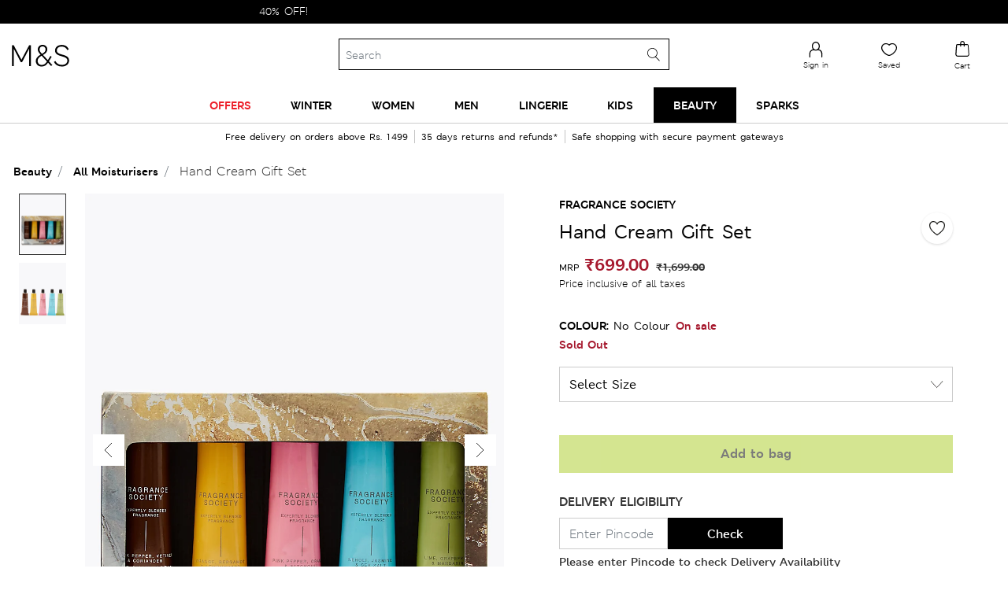

--- FILE ---
content_type: text/html;charset=UTF-8
request_url: https://www.marksandspencer.in/hand-cream-gift-set/p/P60503328.html
body_size: 180310
content:
<!DOCTYPE html>
<html lang="en-in">
<head>
<meta charset=UTF-8 />
<meta http-equiv="x-ua-compatible" content="ie=edge" />
<meta name="viewport" content="initial-scale=1.0, maximum-scale=1.0">
<meta name="facebook-domain-verification" content="s1wq928asnw1cuj41xa0tmykwq7867">




    
<script type="text/javascript">
var moeDataCenter = "dc_3";
var moeAppID = "L3OQICMNHBYF9QINU8WHA1IZ";
!function(e,n,i,t,a,r,o,d){if(!moeDataCenter||!moeDataCenter.match(/^dc_[0-9]+$/gm))return console.error("Data center has not been passed correctly. Please follow the SDK installation instruction carefully.");var s=e[a]=e[a]||[];if(s.invoked=0,s.initialised>0||s.invoked>0)return console.error("MoEngage Web SDK initialised multiple times. Please integrate the Web SDK only once!"),!1;e.moengage_object=a;var l={},g=function n(i){return function(){for(var n=arguments.length,t=Array(n),a=0;a<n;a++)t[a]=arguments[a];(e.moengage_q=e.moengage_q||[]).push({f:i,a:t})}},u=["track_event","add_user_attribute","add_first_name","add_last_name","add_email","add_mobile","add_user_name","add_gender","add_birthday","destroy_session","add_unique_user_id","update_unique_user_id","moe_events","call_web_push","track","location_type_attribute"],m={onsite:["getData","registerCallback"]};for(var c in u)l[u[c]]=g(u[c]);for(var v in m)for(var f in m[v])null==l[v]&&(l[v]={}),l[v][m[v][f]]=g(v+"."+m[v][f]);r=n.createElement(i),o=n.getElementsByTagName("head")[0],r.async=1,r.src=t,o.appendChild(r),e.moe=e.moe||function(){return(s.invoked=s.invoked+1,s.invoked>1)?(console.error("MoEngage Web SDK initialised multiple times. Please integrate the Web SDK only once!"),!1):(d=arguments.length<=0?void 0:arguments[0],l)},r.addEventListener("load",function(){if(d)return e[a]=e.moe(d),e[a].initialised=e[a].initialised+1||1,!0}),r.addEventListener("error",function(){return console.error("Moengage Web SDK loading failed."),!1})}(window,document,"script","https://cdn.moengage.com/release/"+moeDataCenter+"/moe_webSdk.min.latest.js","Moengage");
Moengage = moe({
    app_id: moeAppID,
    debug_logs: 0,
    disable_onsite: false
});
</script>






<title>Buy Hand Cream Gift Set at Marks & Spencer</title>

<meta name="description" content="Buy Hand Cream Gift Set online at best price – at Marks & Spencer" />
<meta name="keywords" content="Marks &amp; Spencer" />



    
    

    

        
            
            <meta property="og:url" content="https://www.marksandspencer.in/hand-cream-gift-set/p/P60503328.html" />
            <meta name="twitter:url" content="https://www.marksandspencer.in/hand-cream-gift-set/p/P60503328.html" />
        

        <meta property="og:title" content="Buy Hand Cream Gift Set at Marks & Spencer" />
        <meta property="og:type" content="Product" />
        <meta property="og:description" content="Buy Hand Cream Gift Set online at best price – at Marks & Spencer" />
        <meta property="og:site_name" content="Marks & Spencer India" />
        <meta property="og:locale" content="en_IN" />

        <meta name="twitter:card" content="Summary" />
        <meta name="twitter:title" content="Buy Hand Cream Gift Set at Marks & Spencer" />
        <meta name="twitter:description" content="Buy Hand Cream Gift Set online at best price – at Marks & Spencer" />
        <meta name="twitter:site" content="@MandSIndia" />


        
            
            
            <meta property="og:image" content="https://assets.digitalcontent.marksandspencer.app/image/upload/w_1008,h_1319,q_auto,f_auto,e_sharpen/SD_07_T20_0430F_NC_X_EC_0" />
            <meta property="og:image:width" content="1200" />
            <meta property="og:image:height" content="630" />

            <meta name="twitter:image" content="https://assets.digitalcontent.marksandspencer.app/image/upload/w_1008,h_1319,q_auto,f_auto,e_sharpen/SD_07_T20_0430F_NC_X_EC_0" />
        

    








<link rel="icon" type="image/png" href="/on/demandware.static/Sites-mnsindia-Site/-/default/dwbcb21791/images/favicons/favicon-96x96.png" sizes="96x96" />
<link rel="icon" type="image/png" href="/on/demandware.static/Sites-mnsindia-Site/-/default/dwd245ef6d/images/favicons/favicon-32x32.png" sizes="32x32" />
<link rel="icon" type="image/png" href="/on/demandware.static/Sites-mnsindia-Site/-/default/dwf9eaaea4/images/favicons/favicon-16x16.png" sizes="16x16" />




    <link rel="canonical" href="https://www.marksandspencer.in/hand-cream-gift-set/p/P60503328.html" />




    











<link rel="preload" href="/on/demandware.static/Sites-mnsindia-Site/-/default/dw2b2e338a/fonts/MSLondonW04-Regular.woff2" as="font" type="font/woff2" crossorigin />
<link rel="preload" href="/on/demandware.static/Sites-mnsindia-Site/-/default/dwa849a0da/fonts/MSLondonW04-Bold.woff2" as="font" type="font/woff2" crossorigin />
<link rel="preload" href="/on/demandware.static/Sites-mnsindia-Site/-/default/dw3f896683/fonts/MSLondonW04-SemiBold.woff2" as="font" type="font/woff2" crossorigin />
<link rel="preload" href="/on/demandware.static/Sites-mnsindia-Site/-/default/dw0a1df1cb/fonts/MSLondoneTextW04-Demibold.woff2" as="font" type="font/woff2" crossorigin />
<link rel="preload" href="/on/demandware.static/Sites-mnsindia-Site/-/default/dw4c8e4618/fonts/MSLeedsPackagingW04-Italic.woff2" as="font" type="font/woff2" crossorigin />
<link rel="preload" href="/on/demandware.static/Sites-mnsindia-Site/-/default/dwf8799e7a/fonts/MSLeedseTextW01-Light.woff2" as="font" type="font/woff2" crossorigin />
<link rel="preload" href="/on/demandware.static/Sites-mnsindia-Site/-/default/dwb34913b5/fonts/MSLeedseTextW01-Bold.woff2" as="font" type="font/woff2" crossorigin />
<link rel="preload" href="/on/demandware.static/Sites-mnsindia-Site/-/default/dwb221c4fb/fonts/MSLeedseTextW01-BoldItalic.woff2" as="font" type="font/woff2" crossorigin />
<link rel="preload" href="/on/demandware.static/Sites-mnsindia-Site/-/default/dwd678317c/fonts/MSLeedsW04-LightItalic.woff2" as="font" type="font/woff2" crossorigin />

<style type="text/css">
@font-face{font-family:MSLondonW04-Regular;font-display:optional;src:url("/on/demandware.static/Sites-mnsindia-Site/-/default/dw361a741e/fonts/MSLondonW04-Regular.eot");src:url("/on/demandware.static/Sites-mnsindia-Site/-/en_IN/v1768355294087/fonts/MSLondonW04-Regular.eot?#iefix") format("embedded-opentype"),url("/on/demandware.static/Sites-mnsindia-Site/-/default/dw2b2e338a/fonts/MSLondonW04-Regular.woff2") format("woff2"),url("/on/demandware.static/Sites-mnsindia-Site/-/default/dw4b1139b2/fonts/MSLondonW04-Regular.woff") format("woff"),url("/on/demandware.static/Sites-mnsindia-Site/-/default/dwfaee2352/fonts/MSLondonW04-Regular.ttf") format("truetype"),url("/on/demandware.static/Sites-mnsindia-Site/-/en_IN/v1768355294087/fonts/MSLondonW04-Regular.svg#svgMSLondonW04-Regular") format("svg")}@font-face{font-family:MSLondonW04-SemiBold;font-display:optional;src:url("/on/demandware.static/Sites-mnsindia-Site/-/default/dwa7875458/fonts/MSLondonW04-SemiBold.eot");src:url("/on/demandware.static/Sites-mnsindia-Site/-/en_IN/v1768355294087/fonts/MSLondonW04-SemiBold.eot?#iefix") format("embedded-opentype"),url("/on/demandware.static/Sites-mnsindia-Site/-/default/dw3f896683/fonts/MSLondonW04-SemiBold.woff2") format("woff2"),url("/on/demandware.static/Sites-mnsindia-Site/-/default/dw8f31166d/fonts/MSLondonW04-SemiBold.woff") format("woff"),url("/on/demandware.static/Sites-mnsindia-Site/-/default/dw82cf7947/fonts/MSLondonW04-SemiBold.ttf") format("truetype"),url("/on/demandware.static/Sites-mnsindia-Site/-/en_IN/v1768355294087/fonts/MSLondonW04-SemiBold.svg#svgMSLondonW04-SemiBold") format("svg")}@font-face{font-family:MSLondonW04-Bold;font-display:optional;src:url("/on/demandware.static/Sites-mnsindia-Site/-/default/dwcb74d88e/fonts/MSLondonW04-Bold.eot");src:url("/on/demandware.static/Sites-mnsindia-Site/-/en_IN/v1768355294087/fonts/MSLondonW04-Bold.eot?#iefix") format("embedded-opentype"),url("/on/demandware.static/Sites-mnsindia-Site/-/default/dwa849a0da/fonts/MSLondonW04-Bold.woff2") format("woff2"),url("/on/demandware.static/Sites-mnsindia-Site/-/default/dw41e0a371/fonts/MSLondonW04-Bold.woff") format("woff"),url("/on/demandware.static/Sites-mnsindia-Site/-/default/dw5f01aced/fonts/MSLondonW04-Bold.ttf") format("truetype"),url("/on/demandware.static/Sites-mnsindia-Site/-/en_IN/v1768355294087/fonts/MSLondonW04-Bold.svg#svgMSLondonW04-Bold") format("svg")}@font-face{font-family:MSLondoneTextW04-Demibold;font-display:optional;src:url("/on/demandware.static/Sites-mnsindia-Site/-/default/dw5e4918f0/fonts/MSLondoneTextW04-Demibold.eot");src:url("/on/demandware.static/Sites-mnsindia-Site/-/en_IN/v1768355294087/fonts/MSLondoneTextW04-Demibold.eot?#iefix") format("embedded-opentype"),url("/on/demandware.static/Sites-mnsindia-Site/-/default/dw0a1df1cb/fonts/MSLondoneTextW04-Demibold.woff2") format("woff2"),url("/on/demandware.static/Sites-mnsindia-Site/-/default/dwdb54d772/fonts/MSLondoneTextW04-Demibold.woff") format("woff"),url("/on/demandware.static/Sites-mnsindia-Site/-/default/dwa10c4b42/fonts/MSLondoneTextW04-Demibold.ttf") format("truetype"),url("/on/demandware.static/Sites-mnsindia-Site/-/en_IN/v1768355294087/fonts/MSLondoneTextW04-Demibold.svg#svgMSLondoneTextW04-Demibold") format("svg")}@font-face{font-family:MSLeedsPackagingW04-Italic;font-display:optional;src:url("/on/demandware.static/Sites-mnsindia-Site/-/default/dw23643796/fonts/MSLeedsPackagingW04-Italic.eot");src:url("/on/demandware.static/Sites-mnsindia-Site/-/en_IN/v1768355294087/fonts/MSLeedsPackagingW04-Italic.eot?#iefix") format("embedded-opentype"),url("/on/demandware.static/Sites-mnsindia-Site/-/default/dw4c8e4618/fonts/MSLeedsPackagingW04-Italic.woff2") format("woff2"),url("/on/demandware.static/Sites-mnsindia-Site/-/default/dw3c68d108/fonts/MSLeedsPackagingW04-Italic.woff") format("woff"),url("/on/demandware.static/Sites-mnsindia-Site/-/default/dw357f58e7/fonts/MSLeedsPackagingW04-Italic.ttf") format("truetype"),url("/on/demandware.static/Sites-mnsindia-Site/-/en_IN/v1768355294087/fonts/MSLeedsPackagingW04-Italic.svg#svgMSLeedsPackagingW04-Italic") format("svg")}@font-face{font-family:MSLeedseTextW01-Light;font-display:optional;src:url("/on/demandware.static/Sites-mnsindia-Site/-/default/dw72ebc79d/fonts/MSLeedseTextW01-Light.eot");src:url("/on/demandware.static/Sites-mnsindia-Site/-/en_IN/v1768355294087/fonts/MSLeedseTextW01-Light.eot?#iefix") format("embedded-opentype"),url("/on/demandware.static/Sites-mnsindia-Site/-/default/dwf8799e7a/fonts/MSLeedseTextW01-Light.woff2") format("woff2"),url("/on/demandware.static/Sites-mnsindia-Site/-/default/dwf7ad368d/fonts/MSLeedseTextW01-Light.woff") format("woff"),url("/on/demandware.static/Sites-mnsindia-Site/-/default/dw0a7e68da/fonts/MSLeedseTextW01-Light.ttf") format("truetype"),url("/on/demandware.static/Sites-mnsindia-Site/-/en_IN/v1768355294087/fonts/MSLeedseTextW01-Light.svg#svgMSLeedseTextW01-Light") format("svg")}@font-face{font-family:MSLeedseTextW01-Bold;font-display:optional;src:url("/on/demandware.static/Sites-mnsindia-Site/-/default/dw387f226a/fonts/MSLeedseTextW01-Bold.eot");src:url("/on/demandware.static/Sites-mnsindia-Site/-/en_IN/v1768355294087/fonts/MSLeedseTextW01-Bold.eot?#iefix") format("embedded-opentype"),url("/on/demandware.static/Sites-mnsindia-Site/-/default/dwb34913b5/fonts/MSLeedseTextW01-Bold.woff2") format("woff2"),url("/on/demandware.static/Sites-mnsindia-Site/-/default/dwb59723cc/fonts/MSLeedseTextW01-Bold.woff") format("woff"),url("/on/demandware.static/Sites-mnsindia-Site/-/default/dw6c3c32a7/fonts/MSLeedseTextW01-Bold.ttf") format("truetype"),url("/on/demandware.static/Sites-mnsindia-Site/-/en_IN/v1768355294087/fonts/MSLeedseTextW01-Bold.svg#svgMSLeedseTextW01-Bold") format("svg")}@font-face{font-family:MSLeedseTextW01-BoldItalic;font-display:optional;src:url("/on/demandware.static/Sites-mnsindia-Site/-/default/dw3d0df438/fonts/MSLeedseTextW01-BoldItalic.eot");src:url("/on/demandware.static/Sites-mnsindia-Site/-/en_IN/v1768355294087/fonts/MSLeedseTextW01-BoldItalic.eot?#iefix") format("embedded-opentype"),url("/on/demandware.static/Sites-mnsindia-Site/-/default/dwb221c4fb/fonts/MSLeedseTextW01-BoldItalic.woff2") format("woff2"),url("/on/demandware.static/Sites-mnsindia-Site/-/default/dwd6dbccf8/fonts/MSLeedseTextW01-BoldItalic.woff") format("woff"),url("/on/demandware.static/Sites-mnsindia-Site/-/default/dw643c1d5e/fonts/MSLeedseTextW01-BoldItalic.ttf") format("truetype"),url("/on/demandware.static/Sites-mnsindia-Site/-/en_IN/v1768355294087/fonts/MSLeedseTextW01-BoldItalic.svg#svgMSLeedseTextW01-BoldItalic") format("svg")}@font-face{font-family:MSLeedsW04-LightItalic;font-display:optional;src:url("/on/demandware.static/Sites-mnsindia-Site/-/default/dw5d79e160/fonts/MSLeedsW04-LightItalic.eot");src:url("/on/demandware.static/Sites-mnsindia-Site/-/en_IN/v1768355294087/fonts/MSLeedsW04-LightItalic.eot?#iefix") format("embedded-opentype"),url("/on/demandware.static/Sites-mnsindia-Site/-/default/dwd678317c/fonts/MSLeedsW04-LightItalic.woff2") format("woff2"),url("/on/demandware.static/Sites-mnsindia-Site/-/default/dw15333dd7/fonts/MSLeedsW04-LightItalic.woff") format("woff"),url("/on/demandware.static/Sites-mnsindia-Site/-/default/dw8c7e5b33/fonts/MSLeedsW04-LightItalic.ttf") format("truetype"),url("/on/demandware.static/Sites-mnsindia-Site/-/en_IN/v1768355294087/fonts/MSLeedsW04-LightItalic.svg#svgMSLeedsW04-LightItalic") format("svg")}
</style>



    <link rel="preload" href="/on/demandware.static/Sites-mnsindia-Site/-/en_IN/v1768355294087/css/pdppageNew.css" as="style" type="text/css" />


    <link rel="stylesheet" href="/on/demandware.static/Sites-mnsindia-Site/-/en_IN/v1768355294087/css/pdppageNew.css" />







    <meta name="google-site-verification" content="A2GpdybRgto5S2CSTAM38ylWOuMq84_UdJpPydPHdUE" />


    <meta name="p:domain_verify" content="4d757c766ef174a62a481d61c2d521be" />





    <script async
        src="https://1395628.collect.igodigital.com/collect.js"> </script>
    <script>
    var collectScriptTimer = setInterval(function () {
        try {
            if (window._etmc !== undefined) {
                _etmc.push(['setOrgId', '1395628']);
                _etmc.push(['setUserInfo', {"email":"","details":{"gender":"N/A","name":"","account_type":"Anonymous"}}]);
                _etmc.push(['trackPageView']);
                clearTimeout(collectScriptTimer);
           }
        } catch (error) {
            console.log(error);
        }
    },500);
    </script>



<script defer>
(function(){
var trackingObject = '{\"genericData\":{\"studentBean\":null,\"mPulseConfig\":{\"mpulse_config\":\"HJHZY-RL2R9-YBL73-J575V-4GT34\",\"mpulse_flag\":true},\"tealiumhost\":\"//tags.tiqcdn.com/utag/marksandspencer/india/prod/utag.js\",\"cookieData\":{\"countrySelected\":\"\",\"currencySelected\":\"\",\"languageSelected\":\"en\",\"countryFullName\":\"India\"},\"abTestIDs\":{\"segmentID\":\"\",\"testID\":\"\"},\"collectCode\":{\"collectCodeBUID\":\"1395628\",\"collectCodeEnabled\":true},\"isCustomerLoggedin\":{\"customerAuthenticated\":null,\"isExternallyAuthenticated\":false,\"authenticationProvider\":null,\"newCustomerNo\":\"\",\"customerNo\":\"\",\"email\":\"\",\"loyaltyPoints\":\"\",\"mobileNumber\":\"\",\"userGender\":\"N/A\",\"customerID\":\"ab3AJV6aNl46KhbJfxOSjK6ftm\"},\"locale\":\"en_IN\"},\"pageData\":{\"pageName\":\"Product Detail\",\"pageSection\":\"Beauty:Moisturisers:Hand Cream Gift Set\",\"pageTitle\":\"Product Detail\",\"pageType\":\"product\",\"mpulsePageName\":\"PDP pages\",\"pageNS\":\"product\",\"product\":{\"productAvailability\":false,\"productID\":\"P60503328\",\"productUrl\":\"https://www.marksandspencer.in/hand-cream-gift-set/p/P60503328.html\",\"productType\":\"master\",\"readyToOrder\":false,\"productQuantity\":1,\"productName\":\"Hand Cream Gift Set\",\"pdp_template\":\"PDP_Template_Standard\",\"product_sub_category_id\":\"IN_SubCategory_1200012\",\"category_id\":\"IN_SC_Level_1_1000002\",\"product_stroke\":[\"T20/0430F\"],\"prodRange\":\"Fragrance Society\",\"deptNumber\":\"T20\",\"product_unit_price\":699,\"salesCurrecy\":\"INR\",\"actualPrice\":1699,\"discountValue\":\"1000.00\"},\"currency\":\"INR\"}}';
window.trackingJSONObject = JSON.parse(trackingObject);
}())
</script>

<script>
;(function(){
var trackingObject = '{\"studentBean\":null,\"mPulseConfig\":{\"mpulse_config\":\"HJHZY-RL2R9-YBL73-J575V-4GT34\",\"mpulse_flag\":true},\"tealiumhost\":\"//tags.tiqcdn.com/utag/marksandspencer/india/prod/utag.js\",\"cookieData\":{\"countrySelected\":\"\",\"currencySelected\":\"\",\"languageSelected\":\"en\",\"countryFullName\":\"India\"},\"abTestIDs\":{\"segmentID\":\"\",\"testID\":\"\"},\"collectCode\":{\"collectCodeBUID\":\"1395628\",\"collectCodeEnabled\":true},\"isCustomerLoggedin\":{\"customerAuthenticated\":null,\"isExternallyAuthenticated\":false,\"authenticationProvider\":null,\"newCustomerNo\":\"\",\"customerNo\":\"\",\"email\":\"\",\"loyaltyPoints\":\"\",\"mobileNumber\":\"\",\"userGender\":\"N/A\",\"customerID\":\"adLrvB2Oatb0trltqy2YWFKEeh\"},\"locale\":\"en_IN\"}';
window.trackingJSONObject.genericData = JSON.parse(trackingObject);
}())
</script>


<script src="/on/demandware.static/Sites-mnsindia-Site/-/en_IN/v1768355294087/js/jquery.js"></script>
<script async src="//tags.tiqcdn.com/utag/marksandspencer/india/prod/utag.sync.js"></script>




	
    
        
            <script type="application/ld+json">
                {
                "@context":"http://schema.org",
                "@type":"BreadcrumbList",
                "itemListElement":[
                {"@type":"ListItem",
                "position":"1",
                "item":{
                "@id":"https://www.marksandspencer.in/",
                "url":"https://www.marksandspencer.in/",
                "name":"Home"}},
                {
                "@type":"ListItem",
                "position":"2",
                "item":{
                "@id":"https://www.marksandspencer.in/l/beauty/",
                "url":"https://www.marksandspencer.in/l/beauty/",
                "name":"Beauty"}},
                {
                "@type":"ListItem",
                "position":"3",
                "item":{
                "@id":"https://www.marksandspencer.in/l/beauty/moisturisers/",
                "url":"https://www.marksandspencer.in/l/beauty/moisturisers/",
                "name":"Moisturisers"}},
                {
                "@type":"ListItem",
                "position":"4",
                "item":{
                "@id":"https://www.marksandspencer.in/hand-cream-gift-set/p/P60503328.html",
                "url":"https://www.marksandspencer.in/hand-cream-gift-set/p/P60503328.html",
                "name":"Hand Cream Gift Set"}}
                ]}
            </script>
        
    



    <script type="text/javascript" src="//dynamic.criteo.com/js/ld/ld.js?a=113979" async="true"></script>
	<input type="hidden" id="criteoPartnerid" value=113979>


<script> !function(t,e,n,s,a,c,i,o,p){t.AppsFlyerSdkObject=a,t.AF=t.AF||function(){(t.AF.q=t.AF.q||[]).push([Date.now()].concat(Array.prototype.slice.call(arguments)))},t.AF.id=t.AF.id||i,t.AF.plugins={},o=e.createElement(n),p=e.getElementsByTagName(n)[0],o.async=1,o.src="https://websdk.appsflyer.com?"+(c.length>0?"st="+c.split(",").sort().join(",")+"&":"")+(i.length>0?"af_id="+i:""),p.parentNode.insertBefore(o,p)}(window,document,"script",0,"AF","banners",{banners: {key: "12fa49ae-24b9-4021-bac1-1f23e17c6bb3"}}); AF('banners', 'showBanner') </script>
<script type="text/javascript">//<!--
/* <![CDATA[ (head-active_data.js) */
var dw = (window.dw || {});
dw.ac = {
    _analytics: null,
    _events: [],
    _category: "",
    _searchData: "",
    _anact: "",
    _anact_nohit_tag: "",
    _analytics_enabled: "true",
    _timeZone: "Asia/Calcutta",
    _capture: function(configs) {
        if (Object.prototype.toString.call(configs) === "[object Array]") {
            configs.forEach(captureObject);
            return;
        }
        dw.ac._events.push(configs);
    },
	capture: function() { 
		dw.ac._capture(arguments);
		// send to CQ as well:
		if (window.CQuotient) {
			window.CQuotient.trackEventsFromAC(arguments);
		}
	},
    EV_PRD_SEARCHHIT: "searchhit",
    EV_PRD_DETAIL: "detail",
    EV_PRD_RECOMMENDATION: "recommendation",
    EV_PRD_SETPRODUCT: "setproduct",
    applyContext: function(context) {
        if (typeof context === "object" && context.hasOwnProperty("category")) {
        	dw.ac._category = context.category;
        }
        if (typeof context === "object" && context.hasOwnProperty("searchData")) {
        	dw.ac._searchData = context.searchData;
        }
    },
    setDWAnalytics: function(analytics) {
        dw.ac._analytics = analytics;
    },
    eventsIsEmpty: function() {
        return 0 == dw.ac._events.length;
    }
};
/* ]]> */
// -->
</script>
<script type="text/javascript">//<!--
/* <![CDATA[ (head-cquotient.js) */
var CQuotient = window.CQuotient = {};
CQuotient.clientId = 'bdph-mnsindia';
CQuotient.realm = 'BDPH';
CQuotient.siteId = 'mnsindia';
CQuotient.instanceType = 'prd';
CQuotient.locale = 'en_IN';
CQuotient.fbPixelId = '__UNKNOWN__';
CQuotient.activities = [];
CQuotient.cqcid='';
CQuotient.cquid='';
CQuotient.cqeid='';
CQuotient.cqlid='';
CQuotient.apiHost='api.cquotient.com';
/* Turn this on to test against Staging Einstein */
/* CQuotient.useTest= true; */
CQuotient.useTest = ('true' === 'false');
CQuotient.initFromCookies = function () {
	var ca = document.cookie.split(';');
	for(var i=0;i < ca.length;i++) {
	  var c = ca[i];
	  while (c.charAt(0)==' ') c = c.substring(1,c.length);
	  if (c.indexOf('cqcid=') == 0) {
		CQuotient.cqcid=c.substring('cqcid='.length,c.length);
	  } else if (c.indexOf('cquid=') == 0) {
		  var value = c.substring('cquid='.length,c.length);
		  if (value) {
		  	var split_value = value.split("|", 3);
		  	if (split_value.length > 0) {
			  CQuotient.cquid=split_value[0];
		  	}
		  	if (split_value.length > 1) {
			  CQuotient.cqeid=split_value[1];
		  	}
		  	if (split_value.length > 2) {
			  CQuotient.cqlid=split_value[2];
		  	}
		  }
	  }
	}
}
CQuotient.getCQCookieId = function () {
	if(window.CQuotient.cqcid == '')
		window.CQuotient.initFromCookies();
	return window.CQuotient.cqcid;
};
CQuotient.getCQUserId = function () {
	if(window.CQuotient.cquid == '')
		window.CQuotient.initFromCookies();
	return window.CQuotient.cquid;
};
CQuotient.getCQHashedEmail = function () {
	if(window.CQuotient.cqeid == '')
		window.CQuotient.initFromCookies();
	return window.CQuotient.cqeid;
};
CQuotient.getCQHashedLogin = function () {
	if(window.CQuotient.cqlid == '')
		window.CQuotient.initFromCookies();
	return window.CQuotient.cqlid;
};
CQuotient.trackEventsFromAC = function (/* Object or Array */ events) {
try {
	if (Object.prototype.toString.call(events) === "[object Array]") {
		events.forEach(_trackASingleCQEvent);
	} else {
		CQuotient._trackASingleCQEvent(events);
	}
} catch(err) {}
};
CQuotient._trackASingleCQEvent = function ( /* Object */ event) {
	if (event && event.id) {
		if (event.type === dw.ac.EV_PRD_DETAIL) {
			CQuotient.trackViewProduct( {id:'', alt_id: event.id, type: 'raw_sku'} );
		} // not handling the other dw.ac.* events currently
	}
};
CQuotient.trackViewProduct = function(/* Object */ cqParamData){
	var cq_params = {};
	cq_params.cookieId = CQuotient.getCQCookieId();
	cq_params.userId = CQuotient.getCQUserId();
	cq_params.emailId = CQuotient.getCQHashedEmail();
	cq_params.loginId = CQuotient.getCQHashedLogin();
	cq_params.product = cqParamData.product;
	cq_params.realm = cqParamData.realm;
	cq_params.siteId = cqParamData.siteId;
	cq_params.instanceType = cqParamData.instanceType;
	cq_params.locale = CQuotient.locale;
	
	if(CQuotient.sendActivity) {
		CQuotient.sendActivity(CQuotient.clientId, 'viewProduct', cq_params);
	} else {
		CQuotient.activities.push({activityType: 'viewProduct', parameters: cq_params});
	}
};
/* ]]> */
// -->
</script>



<script async src='//in.fw-cdn.com/31260122/585468.js' chat='true' widgetid='c3306faf-bf52-4c5e-a1bd-0fb580db3948'> </script>


<script > 
    (function(w, d, dn, t) {
        w[dn] = w[dn] || [];
        w[dn].push({
            eventType: 'init',
            value: t,
            dc: 'asia'
        });
        var f = d.getElementsByTagName('script')[0],
            c = d.createElement('script');
        c.async = true;
        c.src = 'https://tags.creativecdn.com/mml5FrhnCoeS1fdCLv3M.js';
        f.parentNode.insertBefore(c, f);
    })(window, document, 'rtbhEvents', 'mml5FrhnCoeS1fdCLv3M'); 
</script>
<script async>(function(w,d,s,l,i){w[l]=w[l]||[];w[l].push({'gtm.start':
new Date().getTime(),event:'gtm.js'});var f=d.getElementsByTagName(s)[0],
j=d.createElement(s),dl=l!='dataLayer'?'&l='+l:'';j.async=true;j.src=
'https://www.googletagmanager.com/gtm.js?id='+i+dl;f.parentNode.insertBefore(j,f);
})(window,document,'script','dataLayer','GTM-TJCT3RZN');</script>
</head>
<body id="backToTopAnchor">
<noscript><iframe src=""https://www.googletagmanager.com/ns.html?id=GTM-TJCT3RZN""
height=""0"" width=""0"" style=""display:none;visibility:hidden""></iframe></noscript>
<svg hidden="" xmlns="http://www.w3.org/2000/svg" xmlns:xlink="http://www.w3.org/1999/xlink"><defs><style>
    .sprite-symbol-usage {display: none;}
    .sprite-symbol-usage:target {display: inline;}
  </style><symbol viewBox="0 0 40 40" fill="none" id="account">
<path fill-rule="evenodd" clip-rule="evenodd" d="M28.1685 34H12.4745C11.1095 34 10.0005 32.89 10.0005 31.526C10.0005 31.514 10.0005 31.502 10.0015 31.491L10.4515 25.13C10.4595 21.917 12.4955 19.012 15.5225 17.896C15.7765 17.803 16.0605 17.933 16.1535 18.188C16.2475 18.442 16.1175 18.725 15.8625 18.819C13.2135 19.794 11.4345 22.338 11.4345 25.147C11.4345 25.159 11.4345 25.17 11.4335 25.182L10.9825 31.542C10.9915 32.356 11.6575 33.017 12.4745 33.017H28.1685C28.9855 33.017 29.6505 32.356 29.6595 31.542L29.2095 25.182C29.2085 25.17 29.2085 25.159 29.2085 25.147C29.2085 21.431 26.1845 18.408 22.4685 18.408H20.7735C20.5015 18.408 20.2815 18.187 20.2815 17.916C20.2815 17.645 20.5015 17.424 20.7735 17.424H22.4685C26.7205 17.424 30.1815 20.879 30.1905 25.13L30.6415 31.491C30.6425 31.502 30.6425 31.514 30.6425 31.526C30.6425 32.89 29.5325 34 28.1685 34Z" fill="black"></path>

<g mask="url(#account_mask0_0_17361)">
<path fill-rule="evenodd" clip-rule="evenodd" d="M20.6089 5.9829C18.0039 5.9829 15.8839 8.1029 15.8839 10.7079C15.8839 13.2969 18.0459 17.4209 20.6089 17.4209C23.1719 17.4209 25.3339 13.2969 25.3339 10.7079C25.3339 8.1029 23.2139 5.9829 20.6089 5.9829ZM20.6089 18.4029C17.3519 18.4029 14.9009 13.7349 14.9009 10.7079C14.9009 7.5609 17.4619 4.9999 20.6089 4.9999C23.7559 4.9999 26.3169 7.5609 26.3169 10.7079C26.3169 13.7349 23.8659 18.4029 20.6089 18.4029Z" fill="black"></path>
</g>
</symbol><mask id="account_mask0_0_17361" style="mask-type:alpha" maskUnits="userSpaceOnUse" x="14" y="5" width="13" height="14">
<path fill-rule="evenodd" clip-rule="evenodd" d="M14.9009 5H26.3169V18.4029H14.9009V5Z" fill="white"></path>
</mask><symbol viewBox="0 0 40 40" id="accountoutlined">
    <title>D5DE2692-4297-4238-91F2-7F95185A189B</title>
    <g id="accountoutlined_Page-1" stroke="none" stroke-width="1" fill="none" fill-rule="evenodd">
        <g id="accountoutlined_Icons" transform="translate(-24.000000, -129.000000)">
            <g id="accountoutlined_icon-/-account---outlined" transform="translate(24.000000, 129.000000)">
                <rect id="accountoutlined_bounds" x="0" y="0" width="40" height="40" />
                <g id="accountoutlined_icon" transform="translate(11.000000, 8.000000)">
                    <path d="M18.66978,21.55683 C18.66978,15.85493 14.54203,11.23128 9.45478,11.23128 C4.36373,11.23128 0.23788,15.85493 0.23788,21.55683 C0.23788,21.55683 2.46658,23.14333 9.05483,23.03123 C15.64118,22.92198 18.66978,21.55683 18.66978,21.55683" id="accountoutlined_Fill-1" fill="#FFFFFF"></path>
                    <path d="M9.45478,11.73128 C11.8546944,11.73128 14.0249178,12.8272745 15.5972956,14.5891481 C17.1225417,16.29821 18.086938,18.632791 18.1646431,21.2177095 C17.2647509,21.5433641 14.317574,22.4438663 9.04632366,22.5313024 C3.81980382,22.6202323 1.42370966,21.625053 0.741487661,21.2714037 C0.807467134,18.6645568 1.77442876,16.3093007 3.31053146,14.5884287 C4.88289242,12.8269371 7.05336559,11.73128 9.45478,11.73128 Z" id="accountoutlined_Stroke-3" stroke="#000000"></path>
                    <path d="M9.33071,0.23731 C12.61866,0.23731 15.28721,2.84941424 15.28721,6.07570369 L15.2861643,6.25335052 L15.2774906,6.61792697 L15.2593567,6.99327696 C15.2555004,7.05662619 15.2512157,7.12034413 15.2464856,7.18439071 L15.2126224,7.57229303 L15.1672471,7.96615827 L15.1095388,8.36406218 L15.0386769,8.76408051 C14.5076427,11.5003803 12.9978171,14.25 9.33071,14.25 C5.75304455,14.25 4.2277057,11.6328724 3.66181005,8.96428125 L3.58398491,8.56392731 L3.51973176,8.16472566 C3.51010836,8.09839498 3.50101631,8.03219249 3.49243853,7.96615827 L3.4470065,7.57229303 C3.44041749,7.50709228 3.43430861,7.44213999 3.42866277,7.37747624 L3.4002076,6.99327696 C3.39634561,6.92992774 3.39291252,6.86694724 3.38989124,6.80437554 L3.3765687,6.43417179 L3.37231,6.07570369 C3.37231,2.84941424 6.03896,0.23731 9.33071,0.23731 Z" id="accountoutlined_Path" fill="#000000" fill-rule="nonzero"></path>
                    <path d="M9.33071,1.23731 C6.58642503,1.23731 4.37231,3.40661621 4.37231,6.07570369 C4.37231,10.3225151 5.93340066,13.25 9.33071,13.25 C12.7276296,13.25 14.28721,10.3237581 14.28721,6.07570369 C14.28721,3.40754698 12.072145,1.23731 9.33071,1.23731 Z" id="accountoutlined_Path" fill="#FFFFFF" fill-rule="nonzero"></path>
                </g>
            </g>
        </g>
    </g>
</symbol><symbol viewBox="0 0 77 15" id="afterpay-logo">
    <title>afterpay-lockup-blackonwhite</title>
    <g id="afterpay-logo_Symbols" stroke="none" stroke-width="1" fill="none" fill-rule="evenodd">
        <g id="afterpay-logo_molecule-/-afterpay-/-mobile" transform="translate(-29.000000, -19.000000)" fill="#000000" fill-rule="nonzero">
            <g id="afterpay-logo_Group" transform="translate(29.000000, 10.000000)">
                <g id="afterpay-logo_afterpay-lockup-blackonwhite" transform="translate(0.000000, 9.000000)">
                    <path d="M75.075,3.27777778 L72.7222222,1.99444444 L70.5833333,0.711111111 C69.5138889,0.0694444444 68.0166667,0.497222222 67.375,1.56666667 C67.1611111,1.99444444 67.1611111,2.20833333 67.1611111,2.63611111 L67.1611111,2.85 C67.1611111,3.06388889 67.1611111,3.06388889 67.375,3.27777778 L68.4444444,3.91944444 C68.6583333,4.13333333 68.8722222,3.91944444 69.0861111,3.70555556 C69.0861111,3.70555556 69.0861111,3.70555556 69.0861111,3.70555556 C69.0861111,3.70555556 69.0861111,3.49166667 69.0861111,3.49166667 L69.0861111,2.85 C69.0861111,2.63611111 69.3,2.42222222 69.5138889,2.42222222 C69.5138889,2.42222222 69.5138889,2.42222222 69.5138889,2.42222222 L69.7277778,2.42222222 L71.8666667,3.70555556 L74.0055556,4.98888889 C74.2194444,5.20277778 74.2194444,5.41666667 74.2194444,5.63055556 L74.0055556,5.84444444 L71.8666667,7.12777778 L69.7277778,8.41111111 C69.5138889,8.625 69.3,8.41111111 69.0861111,8.19722222 C69.0861111,8.19722222 69.0861111,8.19722222 69.0861111,8.19722222 C69.0861111,8.19722222 69.0861111,7.98333333 69.0861111,7.98333333 L69.0861111,7.55555556 C69.0861111,6.27222222 68.0166667,5.20277778 66.7333333,5.20277778 C66.3055556,5.20277778 65.8777778,5.20277778 65.6638889,5.41666667 L63.3111111,6.7 L60.9583333,7.98333333 C59.8888889,8.625 59.4611111,9.90833333 60.1027778,11.1916667 C60.3166667,11.6194444 60.5305556,11.8333333 60.9583333,12.0472222 L63.3111111,13.3305556 L65.6638889,14.6138889 C66.7333333,15.2555556 68.2305556,14.8277778 68.8722222,13.7583333 C69.0861111,13.3305556 69.0861111,13.1166667 69.0861111,12.6888889 L69.0861111,12.475 C69.0861111,12.2611111 69.0861111,12.2611111 68.8722222,12.0472222 L67.8027778,11.4055556 C67.5888889,11.1916667 67.375,11.4055556 67.1611111,11.6194444 C67.1611111,11.6194444 67.1611111,11.6194444 67.1611111,11.6194444 C67.1611111,11.6194444 67.1611111,11.8333333 67.1611111,11.8333333 L67.1611111,12.475 C67.1611111,12.6888889 66.9472222,12.9027778 66.7333333,12.9027778 C66.7333333,12.9027778 66.7333333,12.9027778 66.7333333,12.9027778 C66.7333333,12.9027778 66.5194444,12.9027778 66.5194444,12.9027778 L64.3805556,11.6194444 L62.2416667,10.3361111 C62.0277778,10.1222222 62.0277778,9.90833333 62.0277778,9.69444444 L62.2416667,9.48055556 L64.3805556,8.19722222 L66.5194444,6.91388889 C66.7333333,6.7 66.9472222,6.91388889 67.1611111,7.12777778 C67.1611111,7.12777778 67.1611111,7.12777778 67.1611111,7.12777778 C67.1611111,7.12777778 67.1611111,7.34166667 67.1611111,7.34166667 L67.1611111,7.76944444 C67.1611111,9.05277778 68.2305556,10.1222222 69.5138889,10.1222222 C69.9416667,10.1222222 70.3694444,10.1222222 70.5833333,9.90833333 L72.9361111,8.625 L75.2888889,7.34166667 C76.3583333,6.7 76.7861111,5.20277778 75.9305556,4.13333333 C75.9305556,4.13333333 75.9305556,4.13333333 75.9305556,4.13333333 C75.7166667,3.70555556 75.5027778,3.49166667 75.075,3.27777778 Z" id="afterpay-logo_Path"></path>
                    <polygon id="afterpay-logo_Path" points="60.1027778 3.70555556 54.7555556 14.6138889 52.6166667 14.6138889 54.5416667 10.55 51.3333333 3.70555556 53.6861111 3.70555556 55.6111111 8.41111111 57.75 3.91944444 60.1027778 3.91944444" />
                    <path d="M6.84444444,7.55555556 C6.84444444,6.27222222 5.775,5.41666667 4.70555556,5.63055556 C3.42222222,5.63055556 2.56666667,6.7 2.78055556,7.76944444 C2.78055556,8.83888889 3.85,9.69444444 4.91944444,9.69444444 L4.91944444,9.69444444 C5.98888889,9.90833333 6.84444444,8.83888889 6.84444444,7.55555556 L6.84444444,7.55555556 M6.84444444,11.4055556 L6.84444444,10.3361111 C6.20277778,10.9777778 5.34722222,11.4055556 4.27777778,11.4055556 C2.13888889,11.4055556 0.427777778,9.69444444 0.427777778,7.55555556 C0.427777778,7.55555556 0.427777778,7.55555556 0.427777778,7.55555556 L0.427777778,7.55555556 C0.427777778,5.41666667 1.925,3.49166667 4.06388889,3.49166667 C4.06388889,3.49166667 4.06388889,3.49166667 4.06388889,3.49166667 L4.06388889,3.49166667 C4.91944444,3.49166667 5.98888889,3.91944444 6.41666667,4.56111111 L6.41666667,3.49166667 L8.34166667,3.49166667 L8.34166667,11.4055556 L6.84444444,11.4055556 Z" id="afterpay-logo_Shape"></path>
                    <path d="M18.1805556,9.69444444 C17.5388889,9.69444444 17.325,9.48055556 17.325,8.83888889 L17.325,5.41666667 L18.6083333,5.41666667 L18.6083333,3.70555556 L17.325,3.70555556 L17.325,1.78055556 L15.4,1.78055556 L15.4,3.70555556 L12.8333333,3.70555556 L12.8333333,2.85 C12.8333333,2.20833333 13.0472222,1.99444444 13.6888889,1.99444444 L14.1166667,1.99444444 L14.1166667,0.497222222 L13.2611111,0.497222222 C11.55,0.497222222 10.9083333,0.925 10.9083333,2.63611111 L10.9083333,3.70555556 L9.83888889,3.70555556 L9.83888889,5.41666667 L10.9083333,5.41666667 L10.9083333,11.6194444 L12.8333333,11.6194444 L12.8333333,5.41666667 L15.4,5.41666667 L15.4,9.26666667 C15.4,10.9777778 16.0416667,11.6194444 17.5388889,11.6194444 L18.6083333,11.6194444 L18.6083333,9.69444444 L18.1805556,9.69444444 Z" id="afterpay-logo_Path"></path>
                    <path d="M25.2388889,6.91388889 C25.025,6.05833333 24.1694444,5.20277778 23.3138889,5.20277778 C22.2444444,5.20277778 21.6027778,5.84444444 21.3888889,6.91388889 L25.2388889,6.91388889 Z M21.3888889,7.98333333 C21.3888889,9.05277778 22.2444444,9.90833333 23.3138889,9.90833333 C23.9555556,9.90833333 24.8111111,9.48055556 25.2388889,8.83888889 L27.1638889,8.83888889 C26.7361111,10.55 25.025,11.6194444 23.3138889,11.6194444 C21.175,11.8333333 19.25,10.1222222 19.25,7.98333333 L19.25,7.55555556 C19.25,5.41666667 20.9611111,3.49166667 23.3138889,3.49166667 C25.6666667,3.49166667 27.3777778,5.20277778 27.3777778,7.55555556 C27.3777778,7.55555556 27.3777778,7.55555556 27.3777778,7.55555556 L27.3777778,7.55555556 C27.3777778,7.76944444 27.3777778,7.98333333 27.3777778,7.98333333 L21.3888889,7.98333333 Z" id="afterpay-logo_Shape"></path>
                    <path d="M39.9972222,7.55555556 C39.9972222,6.27222222 38.9277778,5.41666667 37.8583333,5.41666667 C36.575,5.41666667 35.7194444,6.48611111 35.7194444,7.55555556 C35.7194444,8.625 36.7888889,9.69444444 37.8583333,9.69444444 C38.9277778,9.69444444 39.7833333,8.83888889 39.9972222,7.55555556 L39.9972222,7.55555556 M33.7944444,14.6138889 L33.7944444,3.70555556 L35.7194444,3.70555556 L35.7194444,4.775 C36.3611111,4.13333333 37.2166667,3.70555556 38.2861111,3.70555556 C40.425,3.70555556 42.1361111,5.41666667 42.1361111,7.55555556 C42.1361111,7.55555556 42.1361111,7.55555556 42.1361111,7.55555556 L42.1361111,7.55555556 C42.1361111,9.69444444 40.6388889,11.6194444 38.5,11.6194444 C38.5,11.6194444 38.5,11.6194444 38.5,11.6194444 L38.5,11.6194444 C37.6444444,11.6194444 36.7888889,11.1916667 36.1472222,10.55 L36.1472222,14.6138889 L33.7944444,14.6138889 Z" id="afterpay-logo_Shape"></path>
                    <path d="M48.7666667,7.55555556 C48.7666667,6.27222222 47.6972222,5.41666667 46.6277778,5.63055556 C45.3444444,5.63055556 44.4888889,6.7 44.7027778,7.98333333 C44.7027778,9.05277778 45.5583333,9.90833333 46.6277778,9.90833333 L46.6277778,9.90833333 C47.9111111,9.90833333 48.7666667,8.83888889 48.7666667,7.55555556 L48.7666667,7.55555556 M48.7666667,11.4055556 L48.7666667,10.3361111 C48.125,10.9777778 47.2694444,11.4055556 46.4138889,11.4055556 C44.275,11.4055556 42.5638889,9.69444444 42.5638889,7.55555556 C42.5638889,7.55555556 42.5638889,7.55555556 42.5638889,7.55555556 L42.5638889,7.55555556 C42.5638889,5.41666667 44.0611111,3.49166667 46.2,3.49166667 C46.2,3.49166667 46.2,3.49166667 46.2,3.49166667 L46.2,3.49166667 C47.0555556,3.49166667 48.125,3.91944444 48.5527778,4.56111111 L48.5527778,3.49166667 L50.4777778,3.49166667 L50.4777778,11.4055556 L48.7666667,11.4055556 Z" id="afterpay-logo_Shape"></path>
                    <path d="M30.1583333,4.34722222 C30.5861111,3.70555556 31.2277778,3.49166667 31.8694444,3.49166667 C32.0833333,3.49166667 32.5111111,3.49166667 32.725,3.70555556 L32.725,5.63055556 C32.2972222,5.41666667 31.8694444,5.41666667 31.4416667,5.41666667 C30.8,5.63055556 30.3722222,6.27222222 30.3722222,6.91388889 L30.3722222,11.6194444 L28.4472222,11.6194444 L28.4472222,3.91944444 L30.3722222,3.91944444 L30.3722222,4.34722222 L30.1583333,4.34722222 Z" id="afterpay-logo_Path"></path>
                </g>
            </g>
        </g>
    </g>
</symbol><symbol viewBox="0 0 36 35" id="airtel_logo">
  <image width="36" height="35" xlink:href="[data-uri]"></image>
</symbol><symbol viewBox="0 0 61 33" id="amazonpay">
  <image width="61" height="33" xlink:href="[data-uri]"></image>
</symbol><symbol viewBox="0 0 26 17" fill="none" id="amex">
<path d="M23.7567 14.4041L22.6474 13.1668L21.4954 14.4041H19.2341H14.3701V8.64414H12.1087L14.9247 2.20147H17.6554L18.6367 4.42014V2.20147H22.0501L22.6474 3.86547L23.2447 2.20147H25.8474V1.22014C25.8474 0.622806 25.3781 0.153473 24.7807 0.153473H1.91139C1.31406 0.153473 0.844727 0.622806 0.844727 1.22014V15.0868C0.844727 15.6841 1.31406 16.1535 1.91139 16.1535H24.7807C25.3781 16.1535 25.8474 15.6841 25.8474 15.0868V14.4041H23.7567Z" fill="#0071CE"></path>
<path d="M24.0566 13.7215H25.8486L23.5019 11.2042L25.8486 8.72949H24.0993L22.6059 10.3508L21.1553 8.72949H19.3633L21.7526 11.2468L19.3633 13.7215H21.1126L22.6059 12.1002L24.0566 13.7215Z" fill="#0071CE"></path>
<path d="M16.504 12.5695V11.8015H19.32V10.6495H16.504V9.88149H19.3627V8.72949H15.1387V13.7215H19.3627V12.5695H16.504Z" fill="#0071CE"></path>
<path d="M24.5259 8.00415H25.8059V2.96948L23.7579 3.01215L22.6486 6.12682L21.4966 3.01215H19.3633V8.00415H20.7286V4.50548L22.0086 8.00415H23.2033L24.5259 4.50548V8.00415Z" fill="#0071CE"></path>
<path d="M17.1867 3.01215H15.4374L13.2188 8.00415H14.7121L15.1387 7.02281H17.4427L17.8694 8.00415H19.4054L17.1867 3.01215ZM15.6081 5.87081L16.2908 4.24948L16.9734 5.87081H15.6081Z" fill="#0071CE"></path>
</symbol><symbol viewBox="0 0 1024 1024" id="arrow">
<path d="M714.36 849.080c-9.42 0-23.54 0-28.24-9.42-14.12-14.12-14.12-37.64 0-51.76l249.44-249.44c14.12-14.12 14.12-37.64 0-51.76l-249.44-249.42c-14.12-14.12-14.12-37.64 0-51.76s37.66-14.12 51.76 0l249.44 249.44c47.060 47.060 47.060 112.94 0 160.020l-249.44 249.4c0 4.7-9.42 4.7-23.52 4.7z"></path>
<path d="M940.26 547.88h-903.6c-23.54 0-37.66-14.12-37.66-37.64 0-23.54 14.12-37.64 37.66-37.64h903.6c23.54 0 37.66 14.12 37.66 37.64-0.020 23.52-14.14 37.64-37.66 37.64z"></path>
</symbol><symbol viewBox="0 0 18 14" class="arrow-icon" id="arrow-right"> 
    <g id="arrow-right_Layer_2" data-name="Layer 2"> 
        <g id="arrow-right_Layer_1-2" data-name="Layer 1"> 
            <path d="M17.86,6.67,11.43.15a.52.52,0,0,0-.71,0,.47.47,0,0,0,0,.68l5.64,5.71H.5A.48.48,0,0,0,0,7a.49.49,0,0,0,.5.48H16.34L10.7,13.19a.47.47,0,0,0,0,.68.52.52,0,0,0,.71,0l6.43-6.52A.45.45,0,0,0,17.86,6.67Z" fill="">
            </path> 
        </g> 
    </g> 
</symbol><symbol viewBox="0 0 640 480" id="au">
  <g stroke-width="1pt">
    <path fill="#006" d="M0 0h640v480H0z"></path>
    <path d="M0 0v27.95L307.037 250h38.647v-27.95L38.647 0H0zm345.684 0v27.95L38.647 250H0v-27.95L307.037 0h38.647z" fill="#fff"></path>
    <path d="M144.035 0v250h57.614V0h-57.615zM0 83.333v83.333h345.684V83.333H0z" fill="#fff"></path>
    <path d="M0 100v50h345.684v-50H0zM155.558 0v250h34.568V0h-34.568zM0 250l115.228-83.334h25.765L25.765 250H0zM0 0l115.228 83.333H89.463L0 18.633V0zm204.69 83.333L319.92 0h25.764L230.456 83.333H204.69zM345.685 250l-115.228-83.334h25.765l89.464 64.7V250z" fill="#c00"></path>
    <path d="M299.762 392.523l-43.653 3.795 6.013 43.406-30.187-31.764-30.186 31.764 6.014-43.406-43.653-3.795 37.68-22.364-24.244-36.495 40.97 15.514 13.42-41.713 13.42 41.712 40.97-15.515-24.242 36.494m224.444 62.372l-10.537-15.854 17.81 6.742 5.824-18.125 5.825 18.126 17.807-6.742-10.537 15.854 16.37 9.718-18.965 1.65 2.616 18.85-13.116-13.793-13.117 13.794 2.616-18.85-18.964-1.65m16.368-291.815l-10.537-15.856 17.81 6.742 5.824-18.122 5.825 18.12 17.807-6.74-10.537 15.855 16.37 9.717-18.965 1.65 2.616 18.85-13.116-13.793-13.117 13.794 2.616-18.85-18.964-1.65m-89.418 104.883l-10.537-15.853 17.808 6.742 5.825-18.125 5.825 18.125 17.808-6.742-10.536 15.853 16.37 9.72-18.965 1.65 2.615 18.85-13.117-13.795-13.117 13.795 2.617-18.85-18.964-1.65m216.212-37.929l-10.558-15.854 17.822 6.742 5.782-18.125 5.854 18.125 17.772-6.742-10.508 15.854 16.362 9.718-18.97 1.65 2.608 18.85-13.118-13.793-13.117 13.793 2.61-18.85-18.936-1.65m-22.251 73.394l-10.367 6.425 2.914-11.84-9.316-7.863 12.165-.896 4.605-11.29 4.606 11.29 12.165.897-9.317 7.863 2.912 11.84" fill-rule="evenodd" fill="#fff"></path>
  </g>
</symbol><symbol viewBox="0 0 39 33" id="axisbank_logo">
  <image width="131" height="33" xlink:href="[data-uri]"></image>
</symbol><symbol viewBox="0 0 1024 1024" id="backtotop">
<path d="M992 752.46c-11.020 0.14-24.78-3.84-32.62-11.68 0 0-363.6-363.6-363.6-363.6-49.14-49.14-117.92-49.14-167.060 0l-363.6 363.6c-14.74 14.74-39.3 14.74-54.040 0s-14.74-39.3 0-54.040l363.6-363.6c68.8-68.8 206.38-68.8 275.16 0 0 0 363.48 363.48 363.6 363.6 7.8 7.8 11.76 18.9 10.96 29.88-0.58 8.080-4.32 17.040-8.76 23.76-6.4 9.62-12.84 11.96-23.64 12.080z"></path>
</symbol><symbol viewBox="0 0 20 24" id="bag-old">
    <title>Atom/Icon/Shopping_bag</title>
    <defs>
        <polygon id="bag-old_path-1" points="14.3983 8 25.4833 8 25.4833 15.7788 14.3983 15.7788" />
    </defs>
    <g id="bag-old_Home-page-variations" stroke="none" stroke-width="1" fill="none" fill-rule="evenodd">
        <g id="bag-old_Homepage-Desktop-quads" transform="translate(-1542.000000, -51.000000)">
            <g id="bag-old_Group" transform="translate(1532.000000, 43.000000)">
                <path d="M10,32 L29.574,32 L29.574,11.967 L10,11.967 L10,32 Z M10.917,31.083 L28.657,31.083 L28.657,12.885 L10.917,12.885 L10.917,31.083 Z" id="bag-old_Fill-1" fill="#1D1D1B"></path>
                
                <g id="bag-old_Clip-3"></g>
                <path d="M14.4053,15.7788 C14.3993,15.6488 14.3983,15.5188 14.3983,15.3868 C14.3983,11.3138 16.8843,7.9998 19.9403,7.9998 C22.9963,7.9998 25.4833,11.3138 25.4833,15.3868 L24.5653,15.3868 C24.5653,11.8198 22.4903,8.9178 19.9403,8.9178 C17.3893,8.9178 15.3153,11.8198 15.3153,15.3868 C15.3153,15.5058 15.3173,15.6218 15.3223,15.7398 L14.4053,15.7788 Z" id="bag-old_Fill-2" fill="#1D1D1B" mask="url(#bag-old_mask-2)"></path>
                <path d="M26.3662,15.7949 C26.3662,16.5349 25.7642,17.1369 25.0252,17.1369 C24.2842,17.1369 23.6822,16.5349 23.6822,15.7949 C23.6822,15.0529 24.2842,14.4529 25.0252,14.4529 C25.7642,14.4529 26.3662,15.0529 26.3662,15.7949" id="bag-old_Fill-5" fill="#1D1D1B"></path>
                <path d="M16.1978,15.7949 C16.1978,16.5349 15.5968,17.1369 14.8568,17.1369 C14.1158,17.1369 13.5148,16.5349 13.5148,15.7949 C13.5148,15.0529 14.1158,14.4529 14.8568,14.4529 C15.5968,14.4529 16.1978,15.0529 16.1978,15.7949" id="bag-old_Fill-7" fill="#1D1D1B"></path>
            </g>
        </g>
    </g>
</symbol><mask id="bag-old_mask-2" fill="white">
                    <use xlink:href="#bag-old_path-1" />
                </mask><symbol viewBox="0 0 40 40" id="bagoutlined">
    <g id="bagoutlined_Page-1" stroke="none" stroke-width="1" fill="none" fill-rule="evenodd">
        <g id="bagoutlined_Icons" transform="translate(-80.000000, -129.000000)">
            <g id="bagoutlined_icon-/-bag---outlined-" transform="translate(80.000000, 129.000000)">
                <rect id="bagoutlined_bounds" x="0" y="0" width="40" height="40" />
                <g id="bagoutlined_Atom/Icon/Shopping_bag" transform="translate(8.000000, 6.000000)" fill-rule="nonzero">
                    <g id="bagoutlined_Group-17" transform="translate(0.450000, 0.450000)">
                        <path d="M21,7.5 L3,7.5 C1.61928813,7.5 0.5,8.61928813 0.5,10 L0.5,22 C0.5,23.3807119 1.61928813,24.5 3,24.5 L21,24.5 C22.3807119,24.5 23.5,23.3807119 23.5,22 L23.5,10 C23.5,8.61928813 22.3807119,7.5 21,7.5 Z M3,8.5 L21,8.5 C21.8284271,8.5 22.5,9.17157288 22.5,10 L22.5,22 C22.5,22.8284271 21.8284271,23.5 21,23.5 L3,23.5 C2.17157288,23.5 1.5,22.8284271 1.5,22 L1.5,10 C1.5,9.17157288 2.17157288,8.5 3,8.5 Z" id="bagoutlined_Rectangle" fill="#000000"></path>
                        <path d="M11.6833365,0.5 C13.5253013,0.5 15.253965,2.41439977 16.9192853,6.4845723 C17.0238553,6.74014954 16.9014397,7.03210656 16.6458625,7.13667657 C16.3902852,7.24124658 16.0983282,7.11883103 15.9937582,6.86325379 C14.4670238,3.13179588 12.9935456,1.5 11.6833365,1.5 C10.692586,1.5 9.66750221,2.45594129 8.72374032,4.0873303 C8.3768205,4.68701669 8.06709247,5.33263769 7.7997417,5.97857943 L7.67488748,6.28774961 L7.5015796,6.75192804 C7.49147777,6.78099951 7.48247707,6.80749421 7.47458949,6.83128145 C7.38767732,7.09338999 7.10474013,7.2354147 6.84263159,7.14850253 C6.58052306,7.06159036 6.43849834,6.77865318 6.52541051,6.51654464 L6.61690557,6.25790401 L6.78095421,5.8295717 C6.8111455,5.75376879 6.84275164,5.6758937 6.87575749,5.59614883 C7.1588113,4.91226721 7.48704824,4.22806483 7.85814694,3.58658275 C8.96586652,1.6717761 10.2223963,0.5 11.6833365,0.5 Z" id="bagoutlined_Stroke-5" fill="#231F20"></path>
                    </g>
                </g>
            </g>
        </g>
    </g>
</symbol><symbol viewBox="0 0 30 43" id="bhimupi_logo">
  <image width="30" height="43" xlink:href="[data-uri]"></image>
</symbol><symbol viewBox="0 0 1024 1024" id="birthdaygift">
<path d="M511 190.36c-1.080 0-2.18-0.1-3.26-0.34-3.5-0.72-86.020-18.16-120.32-52.6-26.060-26.16-53.44-81.64-16.040-119.2 13.38-13.4 29.020-20.22 46.46-20.22 31.56 0 58.94 22.76 72.46 36.32 34.92 35.040 36.64 129.26 36.74 139.88 0.040 4.84-2.12 9.44-5.86 12.52-2.9 2.38-6.5 3.64-10.18 3.64zM417.84 30.080c-8.74 0-16.5 3.54-23.74 10.8-23.92 24.020 6.56 64.44 16.040 73.94 17.56 17.62 56.98 31.42 83.96 38.88-2.5-35.18-10.54-80.68-26.52-96.72v0c-17.020-17.1-35.14-26.9-49.74-26.9z"></path>
<path d="M511 190.36c-3.68 0-7.28-1.26-10.16-3.64-3.74-3.080-5.9-7.68-5.86-12.52 0.080-10.64 1.82-104.84 36.74-139.9 13.52-13.56 40.9-36.3 72.44-36.3 0 0 0 0 0.020 0 17.44 0 33.060 6.8 46.44 20.22 37.4 37.56 10.020 93.040-16.040 119.18v0c-34.3 34.44-116.82 51.9-120.32 52.62-1.080 0.24-2.16 0.34-3.26 0.34zM604.16 30.060c-14.58 0-32.7 9.8-49.74 26.88-16 16.060-24.020 61.56-26.52 96.72 27-7.48 66.46-21.28 83.96-38.88v0c9.48-9.52 39.96-49.92 16.040-73.94-7.24-7.24-15-10.78-23.74-10.78 0.020 0 0.020 0 0 0z"></path>
<path d="M607.2 350.68h-192.38v-192.38h192.38v192.38zM446.88 318.62h128.26v-128.26h-128.26v128.26z"></path>
<path d="M575.12 1024h-128.26v-705.38h128.26v705.38zM478.94 991.94h64.12v-641.26h-64.12v641.26z"></path>
<path d="M78.16 927.82h336.66v32.060h-336.66v-32.060z"></path>
<path d="M607.2 927.82h336.66v32.060h-336.66v-32.060z"></path>
<path d="M142.28 238.46h32.060v32.060h-32.060v-32.060z"></path>
<path d="M206.4 238.46h32.060v32.060h-32.060v-32.060z"></path>
<path d="M270.54 238.46h32.060v32.060h-32.060v-32.060z"></path>
<path d="M719.42 238.46h32.060v32.060h-32.060v-32.060z"></path>
<path d="M783.54 238.46h32.060v32.060h-32.060v-32.060z"></path>
<path d="M847.66 238.46h32.060v32.060h-32.060v-32.060z"></path>
<path d="M927.82 1024h-833.64c-17.68 0-32.060-14.38-32.060-32.060v-609.2h32.060v609.2h833.64v-609.2h32.060v609.2c0 17.68-14.38 32.060-32.060 32.060z"></path>
<path d="M991.94 350.68h-961.88c-17.68 0-32.060-14.38-32.060-32.060v-128.26c0-17.68 14.38-32.060 32.060-32.060h961.88c17.68 0 32.060 14.38 32.060 32.060v128.26c0 17.68-14.38 32.060-32.060 32.060zM30.060 190.36v128.26h961.88v-128.26h-961.88z"></path>
</symbol><symbol viewBox="0 0 1024 1024" id="cart">
<path d="M813.34 1024h-596.68c-42.34 0-84.7-19.24-111.64-50.040-30.8-30.8-42.34-73.14-42.34-115.48l42.34-565.9c7.7-50.040 42.34-84.68 92.4-84.68h627.48c50.040 0 84.7 38.5 92.4 84.68l42.34 565.9c7.7 42.34-11.54 84.68-42.34 115.48-19.26 30.8-61.6 50.040-103.96 50.040zM201.26 265.62c-19.24 0-30.8 11.56-30.8 30.8l-42.34 565.9c0 23.1 7.7 50.040 23.1 69.3 19.24 19.24 42.34 30.8 69.3 30.8h596.68c23.1 0 50.040-11.56 69.3-30.8s23.1-42.34 23.1-69.3l-42.34-565.9c0-19.24-11.54-30.8-30.8-30.8h-635.2z"></path>
<path d="M632.42 369.56c-19.24 0-30.8-11.56-30.8-30.8v-192.48c0-50.040-38.5-84.68-84.7-84.68s-84.7 38.5-84.7 84.68v192.48c0 19.24-11.54 30.8-30.8 30.8s-30.8-11.56-30.8-30.8v-192.48c0.020-80.84 69.32-146.28 146.3-146.28 80.84 0 146.28 69.3 146.28 146.28v192.48c0 19.26-19.24 30.8-30.78 30.8z"></path>
</symbol><symbol viewBox="0 0 39 27" id="cashondeliveryicon">
  <image id="cashondeliveryicon_money" width="39" height="27" xlink:href="[data-uri]"></image>
</symbol><symbol viewBox="0 0 1024 1024" id="check">
<path d="M367.12 834c-54.38 0-103.82-24.72-143.38-54.38l-212.62-212.62c-14.84-14.84-14.84-39.56 0-54.38 14.84-14.84 39.56-14.84 54.38 0l212.6 212.6c24.72 24.72 54.38 29.66 89 29.66v0c29.66 0 64.28-14.84 89-29.66l504.32-524.1c14.84-14.84 39.56-14.84 54.38 0 14.84 14.84 14.84 39.56 0 54.38l-504.3 524.12c-34.6 29.66-89 54.38-143.38 54.38v0z"></path>
</symbol><symbol viewBox="0 0 40 40" id="chevron-large-left">
    <title>D37397B6-F837-4166-9CB7-3C63FBDDE508</title>
    <g id="chevron-large-left_Page-1" stroke="none" stroke-width="1" fill="none" fill-rule="evenodd">
        <g id="chevron-large-left_icons" transform="translate(-80.000000, -103.000000)">
            <g id="chevron-large-left_icon-/-left-chevron-large" transform="translate(80.000000, 103.000000)">
                <rect id="chevron-large-left_bounds" x="0" y="0" width="40" height="40" />
                <g id="chevron-large-left_Element__IconChevronLargeDown" transform="translate(20.500000, 20.000000) scale(-1, 1) translate(-20.500000, -20.000000) translate(16.000000, 11.000000)" stroke="#333333">
                    <polyline transform="translate(4.500000, 9.000000) scale(-1, -1) rotate(-180.000000) translate(-4.500000, -9.000000) " points="0 -5.68434189e-14 9 9 0 18" />
                </g>
            </g>
        </g>
    </g>
</symbol><symbol viewBox="0 0 40 40" id="chevron-small-down">
    <title>248B3DAD-4BFB-4F17-A71D-184CD6E74E0B</title>
    <g id="chevron-small-down_Page-1" stroke="none" stroke-width="1" fill="none" fill-rule="evenodd">
        <g id="chevron-small-down_icons" transform="translate(-80.000000, -321.000000)">
            <g id="chevron-small-down_icon-/-chevron-small-down" transform="translate(100.000000, 341.000000) rotate(90.000000) translate(-100.000000, -341.000000) translate(80.000000, 321.000000)">
                <rect id="chevron-small-down_bounds" x="0" y="0" width="40" height="40" />
                <g id="chevron-small-down_Element__IconChevronLargeDown" transform="translate(17.000000, 14.000000)" stroke="#000000">
                    <polyline transform="translate(3.000000, 6.000000) scale(-1, -1) rotate(-180.000000) translate(-3.000000, -6.000000) " points="0 -5.68434189e-14 6 6 0 12" />
                </g>
            </g>
        </g>
    </g>
</symbol><symbol viewBox="0 0 40 40" id="chevron-small-right"><g fill="none" fill-rule="evenodd"><path d="M40 0H0v40h40z"></path><path fill="#FFF" d="M40 0H0v40h40z"></path><path stroke="#333" d="M15 11l9 9-9 9"></path></g></symbol><symbol viewBox="0 0 40 40" id="chevronlarge">
    <title>9BC2E7E2-E267-4811-97E8-F5802F09370C</title>
    <g id="chevronlarge_Page-1" stroke="none" stroke-width="1" fill="none" fill-rule="evenodd">
        <g id="chevronlarge_Icons" transform="translate(-136.000000, -193.000000)">
            <g id="chevronlarge_Element__IconChevronLargeDown" transform="translate(136.000000, 193.000000)">
                <rect id="chevronlarge_bounds" x="0" y="0" width="40" height="40" />
                <polyline stroke="#000000" transform="translate(20.500000, 20.000000) scale(-1, -1) rotate(-180.000000) translate(-20.500000, -20.000000) " points="16 11 25 20 16 29" />
            </g>
        </g>
    </g>
</symbol><symbol viewBox="0 0 40 40" id="chevronsmall">
    <title>248B3DAD-4BFB-4F17-A71D-184CD6E74E0B</title>
    <g id="chevronsmall_Page-1" stroke="none" stroke-width="1" fill="none" fill-rule="evenodd">
        <g id="chevronsmall_Icons" transform="translate(-80.000000, -321.000000)">
            <g id="chevronsmall_icon-/-chevron-small-down" transform="translate(100.000000, 341.000000) rotate(90.000000) translate(-100.000000, -341.000000) translate(80.000000, 321.000000)">
                <rect id="chevronsmall_bounds" x="0" y="0" width="40" height="40" />
                <g id="chevronsmall_Element__IconChevronLargeDown" transform="translate(17.000000, 14.000000)" stroke="#000000">
                    <polyline transform="translate(3.000000, 6.000000) scale(-1, -1) rotate(-180.000000) translate(-3.000000, -6.000000) " points="0 -5.68434189e-14 6 6 0 12" />
                </g>
            </g>
        </g>
    </g>
</symbol><symbol viewBox="0 0 1024 1024" id="close">
<path d="M980.98 1022.22c-2.54-0.1-4.98-0.28-7.24-0.46-10.48-0.82-20.24-4.4-27.78-11.92-0.020-0.020-933-933-933-933-17.28-17.78-17.28-46.080 0-63.88 17.78-17.28 46.080-17.28 63.88 0 0 0 932.78 932.22 933.32 932.76 9.88 9.86 14.46 24.42 12.56 38.18-1.5 10.9-9.1 27.7-18.66 34.020-6.22 4.1-15.080 4.62-23.080 4.3z"></path>
<path d="M48.14 1024c-11.76 0-29.28 0-35.12-11.68-17.36-17.8-17.36-46.2 0-64l935.24-935.34c17.82-17.32 46.18-17.32 64 0 17.32 17.82 17.32 46.18 0 64l-934.68 935.34c0 11.68-17.52 11.68-29.44 11.68z"></path>
</symbol><symbol viewBox="0 0 40 40" id="close-smaller">
    <title>C8BF9FAA-4928-468E-8E3D-F9F46C495834</title>
    <g id="close-smaller_Page-1" stroke="none" stroke-width="1" fill="none" fill-rule="evenodd">
        <g id="close-smaller_Icons" transform="translate(-360.000000, -193.000000)">
            <g id="close-smaller_icon-/-close-smaller" transform="translate(360.000000, 193.000000)">
                <rect id="close-smaller_bounds" x="0" y="0" width="40" height="40" />
                <g id="close-smaller_Close" transform="translate(13.000000, 13.000000)" stroke="#000000">
                    <line x1="15.0032004" y1="-4.85833609e-17" x2="-2.84217094e-14" y2="14" id="close-smaller_Stroke" />
                    <line x1="15.0032004" y1="-4.85833609e-17" x2="-2.84217094e-14" y2="14" id="close-smaller_Stroke" transform="translate(7.501600, 7.000000) scale(-1, 1) translate(-7.501600, -7.000000) " />
                </g>
            </g>
        </g>
    </g>
</symbol><symbol viewBox="0 0 1024 1024" id="closealt">
<path d="M512 1024c-282.36 0-512-229.64-512-512s229.64-512 512-512 512 229.64 512 512c0 282.36-225.88 512-512 512zM512 60.24c-248.48 0-451.76 203.28-451.76 451.76s203.28 451.76 451.76 451.76 451.76-203.28 451.76-451.76c0-248.48-203.28-451.76-451.76-451.76z"></path>
<path d="M640 666.36c-7.52 0-18.82 0-22.58-7.52l-252.24-252.26c-11.3-11.3-11.3-30.12 0-41.42s30.12-11.3 41.42 0l252.24 252.24c11.3 11.3 11.3 30.12 0 41.42-7.54 3.76-11.32 7.54-18.84 7.54z"></path>
<path d="M387.76 666.36c-7.52 0-18.82 0-22.58-7.52-11.3-11.3-11.3-30.12 0-41.42l252.24-252.24c11.3-11.3 30.12-11.3 41.42 0s11.3 30.12 0 41.42l-252.26 252.22c0 3.76-15.060 7.54-18.82 7.54z"></path>
</symbol><symbol viewBox="0 0 40 40" id="closeprimary">
    <title>FDF82287-1E8C-4CE7-BCFD-AD662CA1FC01</title>
    <g id="closeprimary_Page-1" stroke="none" stroke-width="1" fill="none" fill-rule="evenodd">
        <g id="closeprimary_Icons" transform="translate(-304.000000, -193.000000)">
            <g id="closeprimary_icon-/-close-primary" transform="translate(304.000000, 193.000000)">
                <rect id="closeprimary_bounds" x="0" y="0" width="40" height="40" />
                <g id="closeprimary_Group" transform="translate(11.000000, 10.000000)" fill="#000000">
                    <rect id="closeprimary_Rectangle" transform="translate(9.000000, 9.500000) scale(-1, 1) rotate(45.000000) translate(-9.000000, -9.500000) " x="-3" y="9" width="24" height="1" />
                    <rect id="closeprimary_Rectangle-Copy-2" transform="translate(9.000000, 9.500000) rotate(45.000000) translate(-9.000000, -9.500000) " x="-3" y="9" width="24" height="1" />
                </g>
            </g>
        </g>
    </g>
</symbol><symbol viewBox="0 0 40 40" id="closesmall">
    <title>C8BF9FAA-4928-468E-8E3D-F9F46C495834</title>
    <g id="closesmall_Page-1" stroke="none" stroke-width="1" fill="none" fill-rule="evenodd">
        <g id="closesmall_Icons" transform="translate(-360.000000, -193.000000)">
            <g id="closesmall_icon-/-close-smaller" transform="translate(360.000000, 193.000000)">
                <rect id="closesmall_bounds" x="0" y="0" width="40" height="40" />
                <g id="closesmall_Close" transform="translate(13.000000, 13.000000)" stroke="#000000">
                    <line x1="15.0032004" y1="-4.85833609e-17" x2="-2.84217094e-14" y2="14" id="closesmall_Stroke" />
                    <line x1="15.0032004" y1="-4.85833609e-17" x2="-2.84217094e-14" y2="14" id="closesmall_Stroke" transform="translate(7.501600, 7.000000) scale(-1, 1) translate(-7.501600, -7.000000) " />
                </g>
            </g>
        </g>
    </g>
</symbol><symbol viewBox="0 0 40 40" id="collectionpoint">
    <title>359F0216-7FF5-4F98-A8DA-3C37C9F83A31</title>
    <g id="collectionpoint_Page-1" stroke="none" stroke-width="1" fill="none" fill-rule="evenodd">
        <g id="collectionpoint_Icons" transform="translate(-24.000000, -257.000000)">
            <g id="collectionpoint_icon-/-collection-point" transform="translate(24.000000, 257.000000)">
                <rect id="collectionpoint_bounds" x="0" y="0" width="40" height="40" />
                <g transform="translate(9.000000, 12.000000)" stroke="#000000">
                    <polygon id="collectionpoint_Stroke-1" points="6.39153846 15.2036923 16.8723077 15.2036923 16.8723077 8.23138462 6.39153846 8.23138462" />
                    <line x1="11.6315385" y1="8.23138462" x2="11.6315385" y2="15.2036923" id="collectionpoint_Stroke-3" />
                    <polyline id="collectionpoint_Stroke-4" points="19.8033898 1 23 1 23 15 0 15 0 1 3.24027119 1" />
                    <polygon id="collectionpoint_Stroke-5" points="3.39923077 3.81292308 20.0076923 3.81292308 20.0076923 0.285230769 3.39923077 0.285230769" />
                </g>
            </g>
        </g>
    </g>
</symbol><symbol viewBox="0 0 40 40" id="confirm">
    <title>A99422E8-5CD5-4711-A2B6-3BC9F5E8598F</title>
    <g id="confirm_Page-1" stroke="none" stroke-width="1" fill="none" fill-rule="evenodd">
        <g id="confirm_Icons" transform="translate(-192.000000, -257.000000)">
            <g id="confirm_icon-/-confirm" transform="translate(192.000000, 257.000000)">
                <rect id="confirm_bounds" x="0" y="0" width="40" height="40" />
                <g id="confirm_Page-1" transform="translate(6.000000, 4.000000)">
                    <ellipse id="confirm_Oval-Copy" stroke="#000000" stroke-width="1.23076923" fill="#BDD755" cx="14.5" cy="16" rx="13.2916667" ry="13.5384615" />
                    <polygon id="confirm_Fill-1" fill="#000000" points="20.262013 12.3658825 18.6477758 10.8926706 12.7708762 17.3204347 9.80713672 14.5811812 8.32096233 16.1826415 12.5169029 20.0498229 12.9032437 20.4071645" />
                </g>
            </g>
        </g>
    </g>
</symbol><symbol viewBox="0 0 36 24" id="creditdebiticon">
  <image id="creditdebiticon_credit-card" width="36" height="24" xlink:href="[data-uri]"></image>
</symbol><symbol viewBox="0 0 14.223 16" id="delete_icon">
    <path d="M162.244-824a1.284 1.284 0 0 1-.942-.392 1.284 1.284 0 0 1-.392-.942V-838h-.244a.643.643 0 0 1-.475-.193.651.651 0 0 1-.192-.478.638.638 0 0 1 .192-.474.65.65 0 0 1 .475-.189h3.511a.643.643 0 0 1 .192-.478.65.65 0 0 1 .475-.189h4.533a.645.645 0 0 1 .475.192.645.645 0 0 1 .192.475h3.511a.643.643 0 0 1 .475.193.651.651 0 0 1 .192.478.638.638 0 0 1-.192.474.65.65 0 0 1-.475.189h-.244v12.667a1.284 1.284 0 0 1-.392.942 1.284 1.284 0 0 1-.942.392zm9.733-14h-9.733v12.667h9.733zm-7.377 10.755h1.333v-8.867H164.6zm3.689 0h1.333v-8.867h-1.333zM162.244-838z" transform="translate(-160 840)" style="fill:#222"></path>
</symbol><symbol viewBox="0 0 1024 1024" id="delivery">
<path d="M80.76 754.3c-43.74 0-80.76-37.020-80.76-80.76v-100.96c0-10.1 0-16.82 6.74-26.92l63.94-161.54c26.92-70.68 97.6-117.78 178.36-117.78h107.7l-26.92 53.84h-80.76c-53.84 0-100.96 33.66-124.52 87.5l-63.96 161.52v100.96c0 16.82 10.1 26.92 26.92 26.92v60.58h-6.74v-3.36z"></path>
<path d="M188.46 862c-74.040 0-134.62-60.58-134.62-134.62s60.58-134.62 134.62-134.62 134.62 60.58 134.62 134.62-57.22 134.62-134.62 134.62zM188.46 646.62c-43.74 0-80.76 37.020-80.76 80.76s37.020 80.76 80.76 80.76 80.76-37.020 80.76-80.76-37.020-80.76-80.76-80.76z"></path>
<path d="M888.46 700.46h53.84c16.82 0 26.92-10.1 26.92-26.92v-376.92c0-43.76-37.020-80.76-80.76-80.76h-430.78c-43.74 0-80.76 37.020-80.76 80.76v403.84h296.16v53.84h-323.080c-16.82 0-26.92-10.1-26.92-26.92v-430.76c0-74.040 60.58-134.62 134.62-134.62h430.76c74.040 0 134.62 60.58 134.62 134.62v376.92c0 43.76-37.020 80.76-80.76 80.76h-53.84c-0.020 0-0.020-53.84-0.020-53.84z"></path>
<path d="M780.76 862c-74.040 0-134.62-60.58-134.62-134.62s60.58-134.62 134.62-134.62 134.62 60.58 134.62 134.62-57.22 134.62-134.62 134.62zM780.76 646.62c-43.74 0-80.76 37.020-80.76 80.76s37.020 80.76 80.76 80.76c43.74 0 80.76-37.020 80.76-80.76s-37-80.76-80.76-80.76z"></path>
<path d="M296.16 700.46h53.84c16.82 0 26.92 10.1 26.92 26.92s-10.1 26.92-26.92 26.92h-53.84c0 0 0-53.84 0-53.84z"></path>
</symbol><symbol viewBox="0 0 48 48" id="discover"><path fill="#E1E7EA" d="M45,35c0,2.2-1.8,4-4,4H7c-2.2,0-4-1.8-4-4V13c0-2.2,1.8-4,4-4h34c2.2,0,4,1.8,4,4V35z"></path><path fill="#FF6D00" d="M45,35c0,2.2-1.8,4-4,4H16c0,0,23.6-3.8,29-15V35z M22,24c0,1.7,1.3,3,3,3s3-1.3,3-3c0-1.7-1.3-3-3-3S22,22.3,22,24z"></path><path d="M11.2,21h1.1v6h-1.1V21z M17.2,24c0,1.7,1.3,3,3,3c0.5,0,0.9-0.1,1.4-0.3v-1.3c-0.4,0.4-0.8,0.6-1.4,0.6c-1.1,0-1.9-0.8-1.9-2c0-1.1,0.8-2,1.9-2c0.5,0,0.9,0.2,1.4,0.6v-1.3c-0.5-0.2-0.9-0.4-1.4-0.4C18.5,21,17.2,22.4,17.2,24z M30.6,24.9L29,21h-1.2l2.5,6h0.6l2.5-6h-1.2L30.6,24.9z M33.9,27h3.2v-1H35v-1.6h2v-1h-2V22h2.1v-1h-3.2V27z M41.5,22.8c0-1.1-0.7-1.8-2-1.8h-1.7v6h1.1v-2.4h0.1l1.6,2.4H42l-1.8-2.5C41,24.3,41.5,23.7,41.5,22.8z M39.2,23.8h-0.3v-1.8h0.3c0.7,0,1.1,0.3,1.1,0.9C40.3,23.4,40,23.8,39.2,23.8z M7.7,21H6v6h1.6c2.5,0,3.1-2.1,3.1-3C10.8,22.2,9.5,21,7.7,21z M7.4,26H7.1v-4h0.4c1.5,0,2.1,1,2.1,2C9.6,24.4,9.5,26,7.4,26z M15.3,23.3c-0.7-0.3-0.9-0.4-0.9-0.7c0-0.4,0.4-0.6,0.8-0.6c0.3,0,0.6,0.1,0.9,0.5l0.6-0.8C16.2,21.2,15.7,21,15,21c-1,0-1.8,0.7-1.8,1.7c0,0.8,0.4,1.2,1.4,1.6c0.6,0.2,1.1,0.4,1.1,0.9c0,0.5-0.4,0.8-0.9,0.8c-0.5,0-1-0.3-1.2-0.8l-0.7,0.7c0.5,0.8,1.1,1.1,2,1.1c1.2,0,2-0.8,2-1.9C16.9,24.2,16.5,23.8,15.3,23.3z"></path></symbol><symbol viewBox="0 0 40 40" id="email">
    <title>9A7D3F23-9218-45A5-AB66-561B4774816B</title>
    <g id="email_Page-1" stroke="none" stroke-width="1" fill="none" fill-rule="evenodd">
        <g id="email_Icons" transform="translate(-360.000000, -257.000000)" stroke="#000000">
            <g id="email_icon-/-email" transform="translate(360.000000, 257.000000)">
                <g id="email_Group-6" transform="translate(10.000000, 13.000000)">
                    <polygon id="email_Stroke-1" fill="#FFFFFF" points="0 15 20 15 20 0 0 0" />
                    <line x1="12.1052632" y1="6.96428571" x2="20" y2="15" id="email_Stroke-3" />
                    <line x1="7.89473684" y1="6.96428571" x2="0" y2="15" id="email_Stroke-4" />
                    <polyline id="email_Stroke-5" stroke-linecap="round" stroke-linejoin="round" points="0 0 10.0131467 9.10714286 20 0.0269568024" />
                </g>
            </g>
        </g>
    </g>
</symbol><symbol viewBox="0 0 43 36" id="emiicon">
  <image id="emiicon_check" width="43" height="36" xlink:href="[data-uri]"></image>
</symbol><symbol viewBox="0 0 1024 1024" id="exclusivegv">
<path d="M128 192h32v640h-32v-640z"></path>
<path d="M864 192h32v640h-32v-640z"></path>
<path d="M928 848h-96v-32h96c35.3 0 64-28.7 64-64v-480c0-35.28-28.7-64-64-64h-96v-32h96c52.94 0 96 43.060 96 96v480c0 52.94-43.060 96-96 96z"></path>
<path d="M192 848h-96c-52.94 0-96-43.060-96-96v-480c0-52.94 43.060-96 96-96h96v32h-96c-35.28 0-64 28.72-64 64v480c0 35.3 28.72 64 64 64h96v32z"></path>
<path d="M64 416h32v192h-32v-192z"></path>
<path d="M928 480h32v64h-32v-64z"></path>
<path d="M928 112h-32c0-26.46-21.54-48-48-48s-48 21.54-48 48h-32c0-44.1 35.9-80 80-80s80 35.9 80 80z"></path>
<path d="M256 112h-32c0-44.1 35.9-80 80-80v32c-26.46 0-48 21.54-48 48z"></path>
<path d="M304 32h544v32h-544v-32z"></path>
<path d="M896 112h32v32h-32v-32z"></path>
<path d="M752 992c-4.1 0-8.18-1.56-11.32-4.68l-36.68-36.7-36.68 36.68c-6.24 6.24-16.38 6.24-22.62 0l-36.7-36.68-36.68 36.68c-6.24 6.24-16.38 6.24-22.62 0l-36.7-36.68-36.68 36.68c-6.24 6.24-16.38 6.24-22.62 0l-36.7-36.68-36.68 36.68c-6.24 6.24-16.38 6.24-22.62 0l-36.7-36.68-36.68 36.68c-6.24 6.24-16.38 6.24-22.62 0l-32-32c-3-3-4.68-7.060-4.68-11.32v-831.98h32v825.38l16 16 36.68-36.68c6.24-6.24 16.38-6.24 22.62 0l36.68 36.68 36.68-36.68c6.24-6.24 16.38-6.24 22.62 0l36.7 36.68 36.68-36.68c6.24-6.24 16.38-6.24 22.62 0l36.7 36.68 36.68-36.68c6.24-6.24 16.38-6.24 22.62 0l36.7 36.68 36.68-36.68c6.24-6.24 16.38-6.24 22.62 0l36.7 36.68 16-16v-825.38h32v832c0 4.24-1.68 8.32-4.68 11.32l-32 32c-3.14 3.12-7.22 4.68-11.32 4.68z"></path>
<path d="M512 624c-35.28 0-64-28.7-64-64h32c0 17.64 14.36 32 32 32s32-14.36 32-32c0-10.4-22.78-26.34-38.54-33.4-9.6-4.3-57.46-27.52-57.46-62.6 0-35.28 28.72-64 64-64 35.3 0 64 28.72 64 64h-32c0-17.64-14.36-32-32-32s-32 14.36-32 32c0 10.4 22.78 26.34 38.54 33.4 9.6 4.3 57.46 27.52 57.46 62.6 0 35.3-28.7 64-64 64z"></path>
<path d="M496 368h32v48h-32v-48z"></path>
<path d="M496 608h32v48h-32v-48z"></path>
<path d="M608 496h32v32h-32v-32z"></path>
<path d="M384 496h32v32h-32v-32z"></path>
<path d="M320 240h384v32h-384v-32z"></path>
<path d="M496 176h32v32h-32v-32z"></path>
<path d="M432 176h32v32h-32v-32z"></path>
<path d="M560 176h32v32h-32v-32z"></path>
<path d="M320 752h384v32h-384v-32z"></path>
<path d="M496 816h32v32h-32v-32z"></path>
<path d="M432 816h32v32h-32v-32z"></path>
<path d="M560 816h32v32h-32v-32z"></path>
</symbol><symbol viewBox="0 0 40 40" id="expressdelivery">
    <title>221B5526-5892-4AD2-AA0E-DEDFEC87EA8D</title>
    <g id="expressdelivery_Page-1" stroke="none" stroke-width="1" fill="none" fill-rule="evenodd">
        <g id="expressdelivery_Icons" transform="translate(-136.000000, -257.000000)">
            <g id="expressdelivery_icon-/-express-delivery" transform="translate(136.000000, 257.000000)">
                <rect id="expressdelivery_bounds" x="0" y="0" width="40" height="40" />
                <g id="expressdelivery_Time-slot-delivery-Copy-2" transform="translate(7.000000, 10.000000)">
                    <g id="expressdelivery_Element/Icon/van" transform="translate(1.241077, 4.444444)" fill-rule="nonzero">
                        <g id="expressdelivery_truck-icon-1-px">
                            <g id="expressdelivery_Group-5" transform="translate(0.000000, 0.535278)" fill="#000000">
                                <polygon id="expressdelivery_Stroke-1" points="1.6068651 10.7931481 3.11679102 10.7931481 3.11679102 11.5338889 0.859839282 11.5338889 0.859839282 0.251481481 15.9618999 0.251481481 15.9618999 11.5338889 8.68680224 11.5338889 8.68680224 10.7931481 15.2148741 10.7931481 15.2148741 0.992222222 1.6068651 0.992222222" />
                                <polygon id="expressdelivery_Stroke-3" points="18.3690345 0.9925 15.2511048 0.9925 15.2511048 0.251759259 18.7424861 0.251759259 22.2703065 4.91466985 23.613125 6.68937721 23.613125 11.5341667 21.0237468 11.5341667 21.0237468 10.7934259 22.8660992 10.7934259 22.8660992 6.93636353 21.6727549 5.35920555" />
                            </g>
                            <polygon id="expressdelivery_Stroke-6" fill="#1D1D1B" points="15.9353914 11.5136111 15.9353914 12.0788285 15.2514783 12.0788285 15.2514783 11.5136111" />
                            <g id="expressdelivery_Group-13" transform="translate(1.867565, 5.164907)" fill="#000000">
                                <path d="M13.3474029,6.38740741 C13.3474029,4.72438771 14.7072078,3.37537037 16.3840629,3.37537037 C18.0601488,3.37537037 19.419789,4.72455107 19.419789,6.38740741 C19.419789,8.0495011 18.0599842,9.39851852 16.3840629,9.39851852 C14.7073725,9.39851852 13.3474029,8.04966443 13.3474029,6.38740741 Z M14.0944287,6.38740741 C14.0944287,7.64060476 15.1199839,8.65777778 16.3840629,8.65777778 C17.6473322,8.65777778 18.6727632,7.64048158 18.6727632,6.38740741 C18.6727632,5.13353046 17.6474563,4.11611111 16.3840629,4.11611111 C15.1198598,4.11611111 14.0944287,5.13340725 14.0944287,6.38740741 Z" id="expressdelivery_Stroke-7"></path>
                                <path d="M0.983005163,6.38740741 C0.983005163,4.72425108 2.34201373,3.37537037 4.01873131,3.37537037 C5.69608051,3.37537037 7.05445746,4.72395094 7.05445746,6.38740741 C7.05445746,8.05010106 5.69591594,9.39851852 4.01873131,9.39851852 C2.34217833,9.39851852 0.983005163,8.049801 0.983005163,6.38740741 Z M1.73003098,6.38740741 C1.73003098,7.64082163 2.75487086,8.65777778 4.01873131,8.65777778 C5.28318285,8.65777778 6.30743165,7.64116184 6.30743165,6.38740741 C6.30743165,5.13285006 5.28330688,4.11611111 4.01873131,4.11611111 C2.75474679,4.11611111 1.73003098,5.13319034 1.73003098,6.38740741 Z" id="expressdelivery_Stroke-9"></path>
                                <polygon id="expressdelivery_Stroke-11" points="20.0294554 0.0392592593 20.0294554 1.16969404 13.7208224 1.16969404 13.7208224 0.0392592593" />
                            </g>
                        </g>
                    </g>
                    <path d="M6.20023955,0.370222222 C9.41842676,0.370222222 12.0270409,2.95688889 12.0270409,6.148 C12.0270409,9.33911111 9.41842676,11.9265185 6.20023955,11.9265185 C2.98205235,11.9265185 0.373438204,9.33911111 0.373438204,6.148 C0.373438204,2.95688889 2.98205235,0.370222222 6.20023955,0.370222222" id="expressdelivery_Fill-15" fill="#FFFFFF"></path>
                    <path d="M6.20023955,0.740592593 C3.18833783,0.740592593 0.746951111,3.1614388 0.746951111,6.148 C0.746951111,9.13471719 3.18849511,11.5561481 6.20023955,11.5561481 C9.21198399,11.5561481 11.653528,9.13471719 11.653528,6.148 C11.653528,3.1614388 9.21214127,0.740592593 6.20023955,0.740592593 Z M6.20023955,-0.000148148148 C9.62471224,-0.000148148148 12.4005538,2.75233898 12.4005538,6.148 C12.4005538,9.54378764 9.62458457,12.2968889 6.20023955,12.2968889 C2.77589453,12.2968889 -7.47025813e-05,9.54378764 -7.47025813e-05,6.148 C-7.47025813e-05,2.75233898 2.77576686,-0.000148148148 6.20023955,-0.000148148148 Z" id="expressdelivery_Stroke-17" fill="#000000" fill-rule="nonzero"></path>
                    <path d="M6.20023955,6.14785185 L11.249387,3.26044444 C10.2423962,1.5322963 8.35989118,0.370074074 6.20023955,0.370074074 L6.20023955,6.14785185 Z" id="expressdelivery_Fill-19" fill-opacity="0.3" fill="#000000"></path>
                    <g id="expressdelivery_Group-24" transform="translate(5.229181, 0.865259)" fill="#000000">
                        <line x1="0.968145455" y1="1.14992593" x2="0.968145455" y2="5.24918519" id="expressdelivery_Fill-21" />
                        <path d="M0.594632548,1.14992593 C0.594632548,0.945376019 0.847688993,0.779555556 1.15984994,0.779555556 C1.47201088,0.779555556 1.72506733,0.945376019 1.72506733,1.14992593 L1.72506733,5.24918519 C1.72506733,5.45373509 1.47201088,5.61955556 1.15984994,5.61955556 C0.847688993,5.61955556 0.594632548,5.45373509 0.594632548,5.24918519 L0.594632548,1.14992593 Z" id="expressdelivery_Stroke-23" fill-rule="nonzero"></path>
                    </g>
                    <g id="expressdelivery_Group-28" transform="translate(4.976207, 4.087481)" fill="#000000">
                        <line x1="3.88643304" y1="0.547777778" x2="1.22104494" y2="2.02703704" id="expressdelivery_Fill-25" />
                        <path d="M3.70400849,0.224585705 C3.88401703,0.124683064 4.11161705,0.188393992 4.21236735,0.366888044 C4.31311765,0.545382097 4.24886614,0.771067209 4.0688576,0.87096985 L1.40346949,2.35022911 C1.22346095,2.45013175 0.99586093,2.38642082 0.89511063,2.20792677 C0.79436033,2.02943272 0.858611835,1.80374761 1.03862038,1.70384496 L3.70400849,0.224585705 Z" id="expressdelivery_Stroke-27" fill-rule="nonzero"></path>
                    </g>
                    <polygon id="expressdelivery_Stroke-29" fill="#000000" fill-rule="nonzero" points="5.82672664 11.0118519 6.95716143 11.0118519 6.95716143 12.1422866 5.82672664 12.1422866" />
                    <polygon id="expressdelivery_Stroke-31" fill="#000000" fill-rule="nonzero" points="9.45747912 10.9638913 8.79788731 11.3346272 8.32704434 10.5427754 8.98663615 10.1720395" />
                    <polygon id="expressdelivery_Stroke-33" fill="#000000" fill-rule="nonzero" points="9.79134385 10.9880723 8.78025224 11.4936181 8.77799137 11.4890963 9.78908298 10.9835505" />
                    <polygon id="expressdelivery_Stroke-35" fill="#000000" fill-rule="nonzero" points="11.4301247 8.72803086 11.0566969 9.3881788 10.2581263 8.91789195 10.6315541 8.25774402" />
                    <polygon id="expressdelivery_Stroke-37" fill="#000000" fill-rule="nonzero" points="11.5863636 8.7065471 11.0808178 9.7176387 11.0762961 9.71537783 11.5818419 8.70428623" />
                    <polygon id="expressdelivery_Stroke-39" fill="#000000" fill-rule="nonzero" points="12.2358699 5.77748148 12.2358699 6.90791626 11.1054352 6.90791626 11.1054352 5.77748148" />
                    <polygon id="expressdelivery_Stroke-41" fill="#000000" fill-rule="nonzero" points="11.5819166 3.94141648 11.0763708 2.93032487 11.0808925 2.928064 11.5864383 3.93915561" />
                    <polygon id="expressdelivery_Stroke-43" fill="#000000" fill-rule="nonzero" points="11.0566969 2.94004031 11.4301247 3.60018825 10.6315541 4.0704751 10.2581263 3.41032716" />
                    <polygon id="expressdelivery_Stroke-45" fill="#000000" fill-rule="nonzero" points="8.78025224 0.978587557 9.79134385 1.48413336 9.78908298 1.4886551 8.77799137 0.983109296" />
                    <polygon id="expressdelivery_Stroke-47" fill="#000000" fill-rule="nonzero" points="8.79788731 0.961743161 9.45747912 1.33247906 8.98663615 2.12433091 8.32704434 1.75359501" />
                    <polygon id="expressdelivery_Stroke-49" fill="#000000" fill-rule="nonzero" points="6.95716143 1.50087923 5.82672664 1.50087923 5.82672664 0.370444444 6.95716143 0.370444444" />
                    <polygon id="expressdelivery_Stroke-51" fill="#000000" fill-rule="nonzero" points="2.95283348 1.48413336 3.96392509 0.978587557 3.96618596 0.983109296 2.95509435 1.4886551" />
                    <polygon id="expressdelivery_Stroke-53" fill="#000000" fill-rule="nonzero" points="2.96521022 1.33225411 3.62535815 0.961968111 4.095645 1.75381996 3.43549706 2.12410596" />
                    <polygon id="expressdelivery_Stroke-55" fill="#000000" fill-rule="nonzero" points="0.970354372 3.60018825 1.34378219 2.94004031 2.14235279 3.41032716 1.76892497 4.0704751" />
                    <polygon id="expressdelivery_Stroke-57" fill="#000000" fill-rule="nonzero" points="0.987114832 3.93922968 1.49266064 2.92813808 1.49718237 2.93039895 0.991636571 3.94149055" />
                    <polygon id="expressdelivery_Stroke-59" fill="#000000" fill-rule="nonzero" points="0.373587609 6.90791626 0.373587609 5.77748148 1.50402239 5.77748148 1.50402239 6.90791626" />
                    <polygon id="expressdelivery_Stroke-61" fill="#000000" fill-rule="nonzero" points="1.49266064 9.7176387 0.987114832 8.7065471 0.991636571 8.70428623 1.49718237 9.71537783" />
                    <polygon id="expressdelivery_Stroke-63" fill="#000000" fill-rule="nonzero" points="1.34378219 9.3881788 0.970354372 8.72803086 1.76892497 8.25774402 2.14235279 8.91789195" />
                    <polygon id="expressdelivery_Stroke-65" fill="#000000" fill-rule="nonzero" points="3.96392509 11.4936181 2.95283348 10.9880723 2.95509435 10.9835505 3.96618596 11.4890963" />
                    <polygon id="expressdelivery_Stroke-67" fill="#000000" fill-rule="nonzero" points="3.62535815 11.3344023 2.96521022 10.9641163 3.43549706 10.1722644 4.095645 10.5425504" />
                </g>
            </g>
        </g>
    </g>
</symbol><symbol viewBox="0 0 1024 1024" id="facebook">
 <g>
  <circle fill="#fff" cx="50%" cy="50%" r="45%" />
  <path d="M512 0c-282.76 0-512 229.24-512 512s229.24 512 512 512 512-229.24 512-512-229.24-512-512-512zM681.12 296.94c-26.42 0-52.86-0.32-79.64 0-21.52 0-34.52 13.54-34.52 34.78 0 18.6 0 37 0 55.76 0 3.48 0.36 6.98 0.64 11.26h113.52v9.94c-0.68 3.54-1.58 7.080-2.060 10.58-3.76 30.86-7.4 61.74-11.2 93.34h-102.060v336.040h-150.36v-336.64h-72.56v-113.8h72.88v-11.68c0-25.9-0.36-51.8 0-77.7-0.34-13.6 0.84-27.2 3.54-40.54 11.94-47.56 45.34-74 91.020-86.58 11.58-3.12 23.52-4.28 35.26-6.34h135.56v121.58z"></path>
 </g>
</symbol><symbol viewBox="0 0 40 40" id="facebook copy">
    <title>F3821FD7-AD0D-4878-8396-C610140F76B6</title>
    <defs>
        <circle id="facebook copy_path-1" cx="20" cy="20" r="20" />
        <circle id="facebook copy_path-3" cx="20" cy="20" r="20" />
        <path d="M7.4916236,20 L7.4916236,10.8771028 L10.5539342,10.8771028 L11.0122421,7.32157581 L7.4916236,7.32157581 L7.4916236,5.05166672 C7.4916236,4.0224014 7.7775306,3.32080482 9.2537532,3.32080482 L11.1364564,3.31994817 L11.1364564,0.140062321 C10.8107151,0.096801482 9.6930006,0 8.3928197,0 C5.67852324,0 3.82023462,1.65676165 3.82023462,4.69958345 L3.82023462,7.32157581 L0.75,7.32157581 L0.75,10.8771028 L3.82023462,10.8771028 L3.82023462,20 L7.4916236,20" id="facebook copy_path-5"></path>
    </defs>
    <g id="facebook copy_Page-1" stroke="none" stroke-width="1" fill="none" fill-rule="evenodd">
        <g id="facebook copy_Icons" transform="translate(-24.000000, -381.000000)">
            <g id="facebook copy_facebook" transform="translate(24.000000, 381.000000)">
                <g id="facebook copy_Clipped">
                    
                    <g id="facebook copy_facebook-a"></g>
                    <g id="facebook copy_Group" mask="url(#facebook copy_mask-2)" fill="#161616" fill-rule="nonzero">
                        <rect id="facebook copy_Rectangle" x="0" y="0" width="40" height="40" />
                    </g>
                </g>
                <g id="facebook copy_Clipped">
                    
                    <g id="facebook copy_facebook-a"></g>
                    <g id="facebook copy_Group" mask="url(#facebook copy_mask-4)">
                        <g transform="translate(14.000000, 10.000000)">
                            <g id="facebook copy_facebook-c-link">
                                <path d="M7.4916236,20 L7.4916236,10.8771028 L10.5539342,10.8771028 L11.0122421,7.32157581 L7.4916236,7.32157581 L7.4916236,5.05166672 C7.4916236,4.0224014 7.7775306,3.32080482 9.2537532,3.32080482 L11.1364564,3.31994817 L11.1364564,0.140062321 C10.8107151,0.096801482 9.6930006,0 8.3928197,0 C5.67852324,0 3.82023462,1.65676165 3.82023462,4.69958345 L3.82023462,7.32157581 L0.75,7.32157581 L0.75,10.8771028 L3.82023462,10.8771028 L3.82023462,20 L7.4916236,20" id="facebook copy_facebook-c" fill="#092A5E" fill-rule="nonzero"></path>
                            </g>
                            <g id="facebook copy_Clipped">
                                
                                <g id="facebook copy_facebook-c"></g>
                                <rect id="facebook copy_Rectangle" fill="#FFFFFF" fill-rule="nonzero" mask="url(#facebook copy_mask-6)" x="-4" y="0" width="20" height="20" />
                            </g>
                        </g>
                    </g>
                </g>
            </g>
        </g>
    </g>
</symbol><mask id="facebook copy_mask-2" fill="white">
                        <use xlink:href="#facebook copy_path-1" />
                    </mask><mask id="facebook copy_mask-4" fill="white">
                        <use xlink:href="#facebook copy_path-3" />
                    </mask><mask id="facebook copy_mask-6" fill="white">
                                    <use xlink:href="#facebook copy_path-5" />
                                </mask><symbol viewBox="126.445 2.281 589 589" id="facebook-login"><circle cx="420.945" cy="296.781" r="294.5" fill="#3c5a9a" /><path d="M516.704 92.677h-65.239c-38.715 0-81.777 16.283-81.777 72.402.189 19.554 0 38.281 0 59.357H324.9v71.271h46.174v205.177h84.847V294.353h56.002l5.067-70.117h-62.531s.14-31.191 0-40.249c0-22.177 23.076-20.907 24.464-20.907 10.981 0 32.332.032 37.813 0V92.677h-.032z" fill="#fff"></path></symbol><symbol viewBox="0 0 40 40" id="favourite">
    <g id="favourite_Page-1" stroke="none" stroke-width="1" fill="none" fill-rule="evenodd">
        <g id="favourite_Icons" transform="translate(-192.000000, -129.000000)">
            <g id="favourite_icon-/-Saved-primary" transform="translate(192.000000, 129.000000)">
                <rect id="favourite_bounds" x="0" y="0" width="40" height="40" />
                <path d="M20.3729322,31 C-3.7679786,17.9192706 13.6944399,1.65405926 20.3729322,12.6091536 C27.0580871,1.65405926 44.5191731,17.9192706 20.3729322,31 Z M31.0416541,13.2410974 C29.0225472,9.23365567 24.0832857,8.74499718 21.3651345,12.9104468 L21.2265476,13.1300574 L20.3725066,14.5295912 L19.5190861,13.129679 C16.8364995,8.72928623 11.762745,9.16463793 9.70869375,13.2411248 C7.35141688,17.9193956 10.5000811,24.2533679 20.0288813,29.6656508 L20.373,29.858 L20.7172629,29.6655982 C30.1141485,24.3294442 33.308621,18.097362 31.1379646,13.4397387 L31.0416541,13.2410974 Z" id="favourite_Stroke-1" fill="#000000" fill-rule="nonzero"></path>
            </g>
        </g>
    </g>
</symbol><symbol viewBox="0 0 256 262" preserveAspectRatio="xMidYMid" id="google-login"><path d="M255.878 133.451c0-10.734-.871-18.567-2.756-26.69H130.55v48.448h71.947c-1.45 12.04-9.283 30.172-26.69 42.356l-.244 1.622 38.755 30.023 2.685.268c24.659-22.774 38.875-56.282 38.875-96.027" fill="#4285F4"></path><path d="M130.55 261.1c35.248 0 64.839-11.605 86.453-31.622l-41.196-31.913c-11.024 7.688-25.82 13.055-45.257 13.055-34.523 0-63.824-22.773-74.269-54.25l-1.531.13-40.298 31.187-.527 1.465C35.393 231.798 79.49 261.1 130.55 261.1" fill="#34A853"></path><path d="M56.281 156.37c-2.756-8.123-4.351-16.827-4.351-25.82 0-8.994 1.595-17.697 4.206-25.82l-.073-1.73L15.26 71.312l-1.335.635C5.077 89.644 0 109.517 0 130.55s5.077 40.905 13.925 58.602l42.356-32.782" fill="#FBBC05"></path><path d="M130.55 50.479c24.514 0 41.05 10.589 50.479 19.438l36.844-35.974C195.245 12.91 165.798 0 130.55 0 79.49 0 35.393 29.301 13.925 71.947l42.211 32.783c10.59-31.477 39.891-54.251 74.414-54.251" fill="#EB4335"></path></symbol><symbol viewBox="0 0 45 38" id="gpaylogo">
  <image width="45" height="38" xlink:href="[data-uri]"></image>
</symbol><symbol viewBox="0 0 40 40" fill="none" id="guest-track">

<g mask="url(#guest-track_mask0_531_1059)">
<path fill-rule="evenodd" clip-rule="evenodd" d="M31.5283 21.1548H24.5853C23.7653 21.1548 23.0983 20.4878 23.0983 19.6668V11.4878C23.0983 11.2138 22.8753 10.9918 22.6023 10.9918H6.48731C6.21431 10.9918 5.99131 11.2138 5.99131 11.4878V12.4788C5.99131 12.7528 5.76931 12.9738 5.49631 12.9738C5.22231 12.9738 5.00031 12.7528 5.00031 12.4788V11.4878C5.00031 10.6668 5.66731 9.99979 6.48731 9.99979H22.6023C23.4223 9.99979 24.0903 10.6668 24.0903 11.4878V19.6668C24.0903 19.9408 24.3123 20.1628 24.5853 20.1628H31.5283C31.8023 20.1628 32.0243 20.3848 32.0243 20.6588C32.0243 20.9328 31.8023 21.1548 31.5283 21.1548Z" fill="black"></path>
</g>
<path fill-rule="evenodd" clip-rule="evenodd" d="M7.72709 28.3457H6.48809C5.66709 28.3457 5.00009 27.6787 5.00009 26.8577V12.4787C5.00009 12.2047 5.22209 11.9827 5.49609 11.9827C5.76909 11.9827 5.99209 12.2047 5.99209 12.4787V26.8577C5.99209 27.1317 6.21409 27.3537 6.48809 27.3537H7.72709C8.00109 27.3537 8.22309 27.5757 8.22309 27.8497C8.22309 28.1237 8.00109 28.3457 7.72709 28.3457Z" fill="black"></path>

<g mask="url(#guest-track_mask1_531_1059)">
<path fill-rule="evenodd" clip-rule="evenodd" d="M33.5122 28.3457H32.0662C31.7922 28.3457 31.5702 28.1237 31.5702 27.8497C31.5702 27.5757 31.7922 27.3537 32.0662 27.3537H33.5122C33.7852 27.3537 34.0082 27.1317 34.0082 26.8577V20.5397C34.0082 20.1777 33.8762 19.8287 33.6372 19.5577L29.2722 14.5937C28.9902 14.2727 28.5822 14.0887 28.1552 14.0887H26.5722C26.2992 14.0887 26.0762 13.8667 26.0762 13.5927C26.0762 13.3187 26.2992 13.0967 26.5722 13.0967H28.1552C28.8672 13.0967 29.5462 13.4037 30.0172 13.9387L34.3822 18.9027C34.7812 19.3547 35.0002 19.9367 35.0002 20.5397V26.8577C35.0002 27.6787 34.3322 28.3457 33.5122 28.3457Z" fill="black"></path>
</g>
<path fill-rule="evenodd" clip-rule="evenodd" d="M23.5938 28.3457H15.7008C15.4268 28.3457 15.2048 28.1237 15.2048 27.8497C15.2048 27.5757 15.4268 27.3537 15.7008 27.3537H23.5938C23.8678 27.3537 24.0898 27.5757 24.0898 27.8497C24.0898 28.1237 23.8678 28.3457 23.5938 28.3457Z" fill="black"></path>
<path fill-rule="evenodd" clip-rule="evenodd" d="M28.5537 25.3707C27.1867 25.3707 26.0747 26.4827 26.0747 27.8497C26.0747 29.2167 27.1867 30.3287 28.5537 30.3287C29.9207 30.3287 31.0327 29.2167 31.0327 27.8497C31.0327 26.4827 29.9207 25.3707 28.5537 25.3707ZM28.5537 31.3207C26.6397 31.3207 25.0827 29.7637 25.0827 27.8497C25.0827 25.9357 26.6397 24.3787 28.5537 24.3787C30.4677 24.3787 32.0247 25.9357 32.0247 27.8497C32.0247 29.7637 30.4677 31.3207 28.5537 31.3207Z" fill="black"></path>
<path fill-rule="evenodd" clip-rule="evenodd" d="M12.686 25.3707C11.319 25.3707 10.207 26.4827 10.207 27.8497C10.207 29.2167 11.319 30.3287 12.686 30.3287C14.053 30.3287 15.165 29.2167 15.165 27.8497C15.165 26.4827 14.053 25.3707 12.686 25.3707ZM12.686 31.3207C10.772 31.3207 9.215 29.7637 9.215 27.8497C9.215 25.9357 10.772 24.3787 12.686 24.3787C14.6 24.3787 16.157 25.9357 16.157 27.8497C16.157 29.7637 14.6 31.3207 12.686 31.3207Z" fill="black"></path>
</symbol><mask id="guest-track_mask0_531_1059" style="mask-type:alpha" maskUnits="userSpaceOnUse" x="5" y="10" width="28" height="12">
<path fill-rule="evenodd" clip-rule="evenodd" d="M5.00031 10H32.0243V21.1548H5.00031V10Z" fill="white"></path>
</mask><mask id="guest-track_mask1_531_1059" style="mask-type:alpha" maskUnits="userSpaceOnUse" x="26" y="13" width="9" height="16">
<path fill-rule="evenodd" clip-rule="evenodd" d="M26.0762 13.0967H35V28.3457H26.0762V13.0967Z" fill="white"></path>
</mask><symbol viewBox="0 0 40 40" id="hamburger">
    <title>4BB8DE03-8D8D-4C02-9D34-F0464C2A17A3</title>
    <g id="hamburger_Page-1" stroke="none" stroke-width="1" fill="none" fill-rule="evenodd">
        <g id="hamburger_Icons" transform="translate(-24.000000, -193.000000)">
            <g id="hamburger_icon-/-menu---outlined" transform="translate(24.000000, 193.000000)">
                <rect id="hamburger_bounds" x="0" y="0" width="40" height="40" />
                <rect id="hamburger_Rectangle" fill="#000000" x="8" y="27" width="24" height="1" />
                <rect id="hamburger_Rectangle-Copy" fill="#000000" x="8" y="19" width="24" height="1" />
                <rect id="hamburger_Rectangle-Copy-2" fill="#000000" x="8" y="11" width="24" height="1" />
            </g>
        </g>
    </g>
</symbol><symbol viewBox="0 0 33 33" id="hdfc_logo">
  <image width="197" height="33" xlink:href="[data-uri]"></image>
</symbol><symbol viewBox="0 0 40 40" fill="none" id="help">
<circle cx="20" cy="20" r="11" stroke="black" />
<path fill-rule="evenodd" clip-rule="evenodd" d="M20.3805 16.7822C19.7694 16.7822 19.2785 16.1973 19.2785 15.4807C19.2785 14.7652 19.7694 14.1782 20.3805 14.1782C20.9829 14.1782 21.4843 14.7652 21.4843 15.4807C21.4843 16.1973 20.9829 16.7822 20.3805 16.7822Z" fill="black"></path>
<path fill-rule="evenodd" clip-rule="evenodd" d="M18.073 17.6805H20.9392C20.9392 17.6805 20.3833 19.9262 20.083 21.0438C19.7801 22.173 18.9775 24.2328 19.8354 24.2986C20.6854 24.354 21.3387 24.1137 21.3387 24.1137L21.1859 25.059C21.1859 25.059 20.1805 25.5364 19.2778 25.4173C18.3751 25.2961 17.4732 24.5921 17.9281 22.8781C18.3751 21.165 19.1794 18.5599 19.1794 18.5599L17.9738 18.1463L18.073 17.6805Z" fill="black"></path>
</symbol><symbol viewBox="0 0 36 39" id="icici_logo">
  <image width="195" height="39" xlink:href="[data-uri]"></image>
</symbol><symbol viewBox="0 0 19 24" id="icon">
    <title>5F5C2A6D-E8A6-49DD-AD45-15ECFEDE3F8E</title>
    <g id="icon_Page-1" stroke="none" stroke-width="1" fill="none" fill-rule="evenodd">
        <g id="icon_Icons" transform="translate(-35.000000, -137.000000)">
            <g id="icon_icon-/-account---outlined" transform="translate(24.000000, 129.000000)">
                <g id="icon_icon" transform="translate(11.000000, 8.000000)">
                    <path d="M18.66978,21.55683 C18.66978,15.85493 14.54203,11.23128 9.45478,11.23128 C4.36373,11.23128 0.23788,15.85493 0.23788,21.55683 C0.23788,21.55683 2.46658,23.14333 9.05483,23.03123 C15.64118,22.92198 18.66978,21.55683 18.66978,21.55683" id="icon_Fill-1" fill="#FFFFFF"></path>
                    <path d="M9.45478,11.73128 C11.8546944,11.73128 14.0249178,12.8272745 15.5972956,14.5891481 C17.1225417,16.29821 18.086938,18.632791 18.1646431,21.2177095 C17.2647509,21.5433641 14.317574,22.4438663 9.04632366,22.5313024 C3.81980382,22.6202323 1.42370966,21.625053 0.741487661,21.2714037 C0.807467134,18.6645568 1.77442876,16.3093007 3.31053146,14.5884287 C4.88289242,12.8269371 7.05336559,11.73128 9.45478,11.73128 Z" id="icon_Stroke-3" stroke="#000000"></path>
                    <path d="M9.33071,0.23731 C12.61866,0.23731 15.28721,2.84941424 15.28721,6.07570369 L15.2861643,6.25335052 L15.2774906,6.61792697 L15.2593567,6.99327696 C15.2555004,7.05662619 15.2512157,7.12034413 15.2464856,7.18439071 L15.2126224,7.57229303 L15.1672471,7.96615827 L15.1095388,8.36406218 L15.0386769,8.76408051 C14.5076427,11.5003803 12.9978171,14.25 9.33071,14.25 C5.75304455,14.25 4.2277057,11.6328724 3.66181005,8.96428125 L3.58398491,8.56392731 L3.51973176,8.16472566 C3.51010836,8.09839498 3.50101631,8.03219249 3.49243853,7.96615827 L3.4470065,7.57229303 C3.44041749,7.50709228 3.43430861,7.44213999 3.42866277,7.37747624 L3.4002076,6.99327696 C3.39634561,6.92992774 3.39291252,6.86694724 3.38989124,6.80437554 L3.3765687,6.43417179 L3.37231,6.07570369 C3.37231,2.84941424 6.03896,0.23731 9.33071,0.23731 Z" id="icon_Path" fill="#000000" fill-rule="nonzero"></path>
                    <path d="M9.33071,1.23731 C6.58642503,1.23731 4.37231,3.40661621 4.37231,6.07570369 C4.37231,10.3225151 5.93340066,13.25 9.33071,13.25 C12.7276296,13.25 14.28721,10.3237581 14.28721,6.07570369 C14.28721,3.40754698 12.072145,1.23731 9.33071,1.23731 Z" id="icon_Path" fill="#FFFFFF" fill-rule="nonzero"></path>
                </g>
            </g>
        </g>
    </g>
</symbol><symbol viewBox="0 0 40 40" id="icon-close-primary">
    <title>FDF82287-1E8C-4CE7-BCFD-AD662CA1FC01</title>
    <g id="icon-close-primary_Page-1" stroke="none" stroke-width="1" fill="none" fill-rule="evenodd">
        <g id="icon-close-primary_Icons" transform="translate(-304.000000, -193.000000)">
            <g id="icon-close-primary_icon-/-close-primary" transform="translate(304.000000, 193.000000)">
                <rect id="icon-close-primary_bounds" x="0" y="0" width="40" height="40" />
                <g id="icon-close-primary_Group" transform="translate(11.000000, 10.000000)" fill="#000000">
                    <rect id="icon-close-primary_Rectangle" transform="translate(9.000000, 9.500000) scale(-1, 1) rotate(45.000000) translate(-9.000000, -9.500000) " x="-3" y="9" width="24" height="1" />
                    <rect id="icon-close-primary_Rectangle-Copy-2" transform="translate(9.000000, 9.500000) rotate(45.000000) translate(-9.000000, -9.500000) " x="-3" y="9" width="24" height="1" />
                </g>
            </g>
        </g>
    </g>
</symbol><symbol viewBox="0 0 40 40" id="icon_close_smaller">
    <title>C8BF9FAA-4928-468E-8E3D-F9F46C495834</title>
    <g id="icon_close_smaller_Page-1" stroke="none" stroke-width="1" fill="none" fill-rule="evenodd">
        <g id="icon_close_smaller_icons" transform="translate(-360.000000, -193.000000)">
            <g id="icon_close_smaller_icon-/-close-smaller" transform="translate(360.000000, 193.000000)">
                <rect id="icon_close_smaller_bounds" x="0" y="0" width="40" height="40" />
                <g id="icon_close_smaller_Close" transform="translate(13.000000, 13.000000)" stroke="#000000">
                    <line x1="15.0032004" y1="-4.85833609e-17" x2="-2.84217094e-14" y2="14" id="icon_close_smaller_Stroke" />
                    <line x1="15.0032004" y1="-4.85833609e-17" x2="-2.84217094e-14" y2="14" id="icon_close_smaller_Stroke" transform="translate(7.501600, 7.000000) scale(-1, 1) translate(-7.501600, -7.000000) " />
                </g>
            </g>
        </g>
    </g>
</symbol><symbol viewBox="0 0 40 40" id="icon_email">
    <title>89D3CB15-66C1-40D3-A2A6-8C957E2A5AAE</title>
    <g id="icon_email_Page-1" stroke="none" stroke-width="1" fill="none" fill-rule="evenodd">
        <g id="icon_email_icons" transform="translate(-360.000000, -257.000000)" stroke="#000000">
            <g id="icon_email_icon-/-email" transform="translate(360.000000, 257.000000)">
                <g id="icon_email_Group-6" transform="translate(10.000000, 13.000000)">
                    <polygon id="icon_email_Stroke-1" fill="#FFFFFF" points="0 15 20 15 20 0 0 0" />
                    <line x1="12.1052632" y1="6.96428571" x2="20" y2="15" id="icon_email_Stroke-3" />
                    <line x1="7.89473684" y1="6.96428571" x2="0" y2="15" id="icon_email_Stroke-4" />
                    <polyline id="icon_email_Stroke-5" stroke-linecap="round" stroke-linejoin="round" points="0 0 10.0131467 9.10714286 20 0.0269568024" />
                </g>
            </g>
        </g>
    </g>
</symbol><symbol viewBox="0 0 40 40" id="icon_landing_page_arrow">
    <title>D00A06E3-3E90-478A-92C2-D7C2CA700A78</title>
    <g id="icon_landing_page_arrow_Page-1" stroke="none" stroke-width="1" fill="none" fill-rule="evenodd">
        <g id="icon_landing_page_arrow_icons" transform="translate(-24.000000, -321.000000)">
            <g id="icon_landing_page_arrow_icon-/-landing-page-arrow" transform="translate(24.000000, 321.000000)">
                <rect id="icon_landing_page_arrow_bounds" x="0" y="0" width="40" height="40" />
                <g id="icon_landing_page_arrow_Atom/CTA/Landing-pages/Link" transform="translate(11.000000, 13.000000)" fill="#000000" fill-rule="nonzero">
                    <path d="M17.8545352,6.6600016 L11.4265027,0.140032238 C11.226722,-0.0466774127 10.9165006,-0.0466774127 10.7167199,0.140032238 C10.6238238,0.228720036 10.5712641,0.351576666 10.5712641,0.48003064 C10.5712641,0.608484614 10.6238238,0.731341244 10.7167199,0.820029042 L16.3549942,6.53000221 L0.499847011,6.53000221 C0.372552809,6.52458596 0.248331059,6.57003178 0.154566597,6.65632108 C0.0608021354,6.74261038 0.00519361443,6.86265827 0,6.99000005 C0.00262446628,7.11996436 0.0567679151,7.24355953 0.150513399,7.33358232 C0.244258883,7.42360511 0.369922955,7.47267718 0.499847011,7.46999779 L16.3350003,7.46999779 L10.696726,13.179971 C10.6038299,13.2686588 10.5512702,13.3915154 10.5512702,13.5199694 C10.5512702,13.6484233 10.6038299,13.77128 10.696726,13.8599678 C10.8965068,14.0466774 11.2067281,14.0466774 11.4065088,13.8599678 L17.8345414,7.3399984 C17.935664,7.25746234 17.9959682,7.13506486 17.9998052,7.00456805 C18.0036422,6.87407124 17.9506337,6.74834003 17.8545352,6.6600016 Z" id="icon_landing_page_arrow_Path"></path>
                </g>
            </g>
        </g>
    </g>
</symbol><symbol viewBox="0 0 40 40" id="info">
    <title>07A80A30-021E-43AB-AD1C-C5F2AE2369E7</title>
    <g id="info_Page-1" stroke="none" stroke-width="1" fill="none" fill-rule="evenodd">
        <g id="info_Icons" transform="translate(-248.000000, -257.000000)">
            <g id="info_icon-/-info" transform="translate(248.000000, 257.000000)">
                <rect id="info_bounds" x="0" y="0" width="40" height="40" />
                <g id="info_Group" transform="translate(5.000000, 5.000000)">
                    <circle id="info_Oval" stroke="#000000" stroke-width="1.36" cx="15" cy="15" r="15" />
                    <g id="info_Group-5" transform="translate(10.909091, 6.818182)" fill="#000000">
                        <path d="M4.6098284,3.79392219 C3.77641504,3.79392219 3.10705,2.99627803 3.10705,2.01916394 C3.10705,1.04347421 3.77641504,0.242981325 4.6098284,0.242981325 C5.43126743,0.242981325 6.11500167,1.04347421 6.11500167,2.01916394 C6.11500167,2.99627803 5.43126743,3.79392219 4.6098284,3.79392219 Z" id="info_Fill-3"></path>
                        <path d="M1.46316964,5.01879193 L5.37159091,5.01879193 C5.37159091,5.01879193 4.61361583,8.08117574 4.20409375,9.60524583 C3.79097936,11.1449839 2.69652561,13.9538308 3.86641764,14.0435658 C5.02553277,14.1190571 5.91642292,13.7914533 5.91642292,13.7914533 L5.70806958,15.0805032 C5.70806958,15.0805032 4.33700881,15.7314378 3.1060477,15.5690603 C1.87508659,15.403834 0.645322908,14.4438123 1.2655932,12.10643 C1.87508659,9.77047212 2.9719352,6.21810689 2.9719352,6.21810689 L1.32785971,5.65405852 L1.46316964,5.01879193 Z" id="info_Fill-5"></path>
                    </g>
                </g>
            </g>
        </g>
    </g>
</symbol><symbol viewBox="0 0 1024 1024" id="instagram">
    <g>
        <circle fill="#fff" cx="50%" cy="50%" r="45%" />
        <path d="M512.86 398.22c-62.92-0.28-114.22 50.36-114.74 113.26-0.36 62.92 50.36 114.2 113.26 114.56 62.92 0.36 114.2-50.36 114.56-113.26 0.36-62.84-50.24-114.1-113.080-114.56z"></path>
        <path d="M642.78 260.16c-87.44 0-174.92 0-262.42 0-67.34 0.24-119.1 49.080-120.16 116.22-1.48 90.4-1.48 180.84 0 271.3 1.1 67.1 52.96 115.62 120.24 116.18 23.12 0 46.48 0 69.74 0 67.94 0 135.88 1.020 203.72-0.7 58.72-2.58 105.98-49.14 109.42-107.8 1.98-47.54 0.42-95.22 0.42-142.82h0.64c0-43.94 0.42-87.88 0-131.76-0.8-70.020-51.8-120.48-121.6-120.62zM511.34 670.44c-87.38-0.38-157.9-71.54-157.52-158.92s71.54-157.9 158.92-157.52c0.16 0 0.34 0 0.5 0 87.060 0.96 157.1 71.86 157.020 158.92-0.38 87.38-71.54 157.9-158.92 157.52zM676.92 378.6c-16.8 0.26-30.64-13.16-30.88-29.96 0-0.28 0-0.56 0-0.82 0-16.56 13.4-30.020 29.96-30.060 16.8-0.26 30.64 13.16 30.88 29.96 0.26 16.8-13.16 30.64-29.96 30.88z"></path>
        <path d="M512 0c-282.76 0-512 229.24-512 512s229.24 512 512 512 512-229.24 512-512-229.24-512-512-512zM808.32 513.16c0 43.94 0 87.88 0 131.76 0.66 89.4-71.26 162.4-160.66 163.080-0.82 0-1.64 0-2.46 0-88.92 0-177.88 0-266.86 0-89.4 0.3-162.12-71.92-162.42-161.32 0-0.040 0-0.1 0-0.14-0.34-89.7-0.34-179.38 0-269.080 0.22-89.040 72.32-161.18 161.36-161.46 89.76 0 179.44 0 269.080 0 89.4 0 161.88 72.48 161.88 161.88 0.2 45.22 0.080 90.22 0.080 135.28z"></path>
    </g>
</symbol><symbol viewBox="0 0 40 40" id="instagram copy">
    <title>564AD8CB-8D84-4E60-A256-FDCF86D340B9</title>
    <defs>
        <circle id="instagram copy_path-1" cx="20" cy="20" r="20" />
        <circle id="instagram copy_path-3" cx="20" cy="20" r="20" />
        <path d="M16.6618268,4.50891393 C16.6618268,5.19332839 16.1070011,5.7481958 15.4225449,5.7481958 C14.7381304,5.7481958 14.1833048,5.19332839 14.1833048,4.50891393 C14.1833048,3.82449947 14.7381304,3.26963206 15.4225449,3.26963206 C16.1070011,3.26963206 16.6618268,3.82449947 16.6618268,4.50891393 L16.6618268,4.50891393 Z M13.5038199,9.95264703 C13.4604147,11.9391743 11.9128268,13.4952428 9.98056638,13.4952428 C8.03794557,13.4952428 6.45752175,11.914819 6.45752175,9.97219814 C6.45752175,9.00851184 6.85334834,8.071395 7.54348609,7.40110079 C8.17898098,6.78390375 8.99757961,6.44735715 9.85799591,6.44735715 C9.89007979,6.44735715 9.92228901,6.44785846 9.95449822,6.44877753 C11.1215913,6.48282489 12.0607134,6.84489655 12.6704326,7.49576497 C13.2375403,8.10118121 13.5257522,8.95077755 13.5038199,9.95264703 L13.5038199,9.95264703 Z M10.0066763,4.65914004 C8.62360181,4.61874275 7.30540528,5.13642962 6.2960997,6.11674273 C5.26085129,7.12224671 4.66713229,8.5275042 4.66713229,9.97219814 C4.66713229,12.9020669 7.05073943,15.2856322 9.98056638,15.2856322 C11.395307,15.2856322 12.723488,14.7318928 13.7204279,13.7264723 C14.7040831,12.734462 15.2628774,11.4081191 15.2938334,9.99179104 C15.3261261,8.51221423 14.8708524,7.2258927 13.977099,6.27177307 C13.0340917,5.2650576 11.661127,4.7073912 10.0066763,4.65914004 L10.0066763,4.65914004 Z M18.2463028,14.2869795 C18.2463028,16.6293956 16.3406119,18.5351701 13.998154,18.5351701 L5.9630205,18.5351701 C3.62056262,18.5351701 1.7148717,16.6293956 1.7148717,14.2869795 L1.7148717,5.71306228 C1.7148717,3.37060439 3.62056262,1.46491347 5.9630205,1.46491347 L13.998154,1.46491347 C16.3406119,1.46491347 18.2463028,3.37060439 18.2463028,5.71306228 L18.2463028,14.2869795 Z M13.998154,0 L5.9630205,0 C2.81282572,0 0.25,2.5628675 0.25,5.71306228 L0.25,14.2869795 C0.25,17.4371325 2.81282572,20 5.9630205,20 L13.998154,20 C17.1483488,20 19.7111328,17.4371325 19.7111328,14.2869795 L19.7111328,5.71306228 C19.7111328,2.5628675 17.1483488,0 13.998154,0 L13.998154,0 Z" id="instagram copy_path-5"></path>
    </defs>
    <g id="instagram copy_Page-1" stroke="none" stroke-width="1" fill="none" fill-rule="evenodd">
        <g id="instagram copy_Icons" transform="translate(-80.000000, -381.000000)">
            <g id="instagram copy_instagram" transform="translate(80.000000, 381.000000)">
                <g id="instagram copy_Clipped">
                    
                    <g id="instagram copy_instagram-a"></g>
                    <g id="instagram copy_Group" mask="url(#instagram copy_mask-2)" fill="#161616" fill-rule="nonzero">
                        <rect id="instagram copy_Rectangle" x="0" y="0" width="40" height="40" />
                    </g>
                </g>
                <g id="instagram copy_Clipped">
                    
                    <g id="instagram copy_instagram-a"></g>
                    <g id="instagram copy_Group" mask="url(#instagram copy_mask-4)">
                        <g transform="translate(10.000000, 10.000000)">
                            <g id="instagram copy_instagram-c-link">
                                <path d="M16.6618268,4.50891393 C16.6618268,5.19332839 16.1070011,5.7481958 15.4225449,5.7481958 C14.7381304,5.7481958 14.1833048,5.19332839 14.1833048,4.50891393 C14.1833048,3.82449947 14.7381304,3.26963206 15.4225449,3.26963206 C16.1070011,3.26963206 16.6618268,3.82449947 16.6618268,4.50891393 L16.6618268,4.50891393 Z M13.5038199,9.95264703 C13.4604147,11.9391743 11.9128268,13.4952428 9.98056638,13.4952428 C8.03794557,13.4952428 6.45752175,11.914819 6.45752175,9.97219814 C6.45752175,9.00851184 6.85334834,8.071395 7.54348609,7.40110079 C8.17898098,6.78390375 8.99757961,6.44735715 9.85799591,6.44735715 C9.89007979,6.44735715 9.92228901,6.44785846 9.95449822,6.44877753 C11.1215913,6.48282489 12.0607134,6.84489655 12.6704326,7.49576497 C13.2375403,8.10118121 13.5257522,8.95077755 13.5038199,9.95264703 L13.5038199,9.95264703 Z M10.0066763,4.65914004 C8.62360181,4.61874275 7.30540528,5.13642962 6.2960997,6.11674273 C5.26085129,7.12224671 4.66713229,8.5275042 4.66713229,9.97219814 C4.66713229,12.9020669 7.05073943,15.2856322 9.98056638,15.2856322 C11.395307,15.2856322 12.723488,14.7318928 13.7204279,13.7264723 C14.7040831,12.734462 15.2628774,11.4081191 15.2938334,9.99179104 C15.3261261,8.51221423 14.8708524,7.2258927 13.977099,6.27177307 C13.0340917,5.2650576 11.661127,4.7073912 10.0066763,4.65914004 L10.0066763,4.65914004 Z M18.2463028,14.2869795 C18.2463028,16.6293956 16.3406119,18.5351701 13.998154,18.5351701 L5.9630205,18.5351701 C3.62056262,18.5351701 1.7148717,16.6293956 1.7148717,14.2869795 L1.7148717,5.71306228 C1.7148717,3.37060439 3.62056262,1.46491347 5.9630205,1.46491347 L13.998154,1.46491347 C16.3406119,1.46491347 18.2463028,3.37060439 18.2463028,5.71306228 L18.2463028,14.2869795 Z M13.998154,0 L5.9630205,0 C2.81282572,0 0.25,2.5628675 0.25,5.71306228 L0.25,14.2869795 C0.25,17.4371325 2.81282572,20 5.9630205,20 L13.998154,20 C17.1483488,20 19.7111328,17.4371325 19.7111328,14.2869795 L19.7111328,5.71306228 C19.7111328,2.5628675 17.1483488,0 13.998154,0 L13.998154,0 Z" id="instagram copy_instagram-c" fill="#092A5E" fill-rule="nonzero"></path>
                            </g>
                            <g id="instagram copy_Clipped">
                                
                                <g id="instagram copy_instagram-c"></g>
                                <rect id="instagram copy_Rectangle" fill="#FFFFFF" fill-rule="nonzero" mask="url(#instagram copy_mask-6)" x="0" y="0" width="20" height="20" />
                            </g>
                        </g>
                    </g>
                </g>
            </g>
        </g>
    </g>
</symbol><mask id="instagram copy_mask-2" fill="white">
                        <use xlink:href="#instagram copy_path-1" />
                    </mask><mask id="instagram copy_mask-4" fill="white">
                        <use xlink:href="#instagram copy_path-3" />
                    </mask><mask id="instagram copy_mask-6" fill="white">
                                    <use xlink:href="#instagram copy_path-5" />
                                </mask><symbol viewBox="0 0 45 45" id="jiomoney">
  <image width="45" height="45" xlink:href="[data-uri]"></image>
</symbol><symbol viewBox="0 0 44 37" id="kotakbank_logo">
  <image width="142" height="37" xlink:href="[data-uri]"></image>
</symbol><symbol viewBox="0 0 40 40" id="landingarrow">
    <title>D00A06E3-3E90-478A-92C2-D7C2CA700A78</title>
    <g id="landingarrow_Page-1" stroke="none" stroke-width="1" fill="none" fill-rule="evenodd">
        <g id="landingarrow_Icons" transform="translate(-24.000000, -321.000000)">
            <g id="landingarrow_icon-/-landing-page-arrow" transform="translate(24.000000, 321.000000)">
                <rect id="landingarrow_bounds" x="0" y="0" width="40" height="40" />
                <g id="landingarrow_Atom/CTA/Landing-pages/Link" transform="translate(11.000000, 13.000000)" fill="#000000" fill-rule="nonzero">
                    <path d="M17.8545352,6.6600016 L11.4265027,0.140032238 C11.226722,-0.0466774127 10.9165006,-0.0466774127 10.7167199,0.140032238 C10.6238238,0.228720036 10.5712641,0.351576666 10.5712641,0.48003064 C10.5712641,0.608484614 10.6238238,0.731341244 10.7167199,0.820029042 L16.3549942,6.53000221 L0.499847011,6.53000221 C0.372552809,6.52458596 0.248331059,6.57003178 0.154566597,6.65632108 C0.0608021354,6.74261038 0.00519361443,6.86265827 0,6.99000005 C0.00262446628,7.11996436 0.0567679151,7.24355953 0.150513399,7.33358232 C0.244258883,7.42360511 0.369922955,7.47267718 0.499847011,7.46999779 L16.3350003,7.46999779 L10.696726,13.179971 C10.6038299,13.2686588 10.5512702,13.3915154 10.5512702,13.5199694 C10.5512702,13.6484233 10.6038299,13.77128 10.696726,13.8599678 C10.8965068,14.0466774 11.2067281,14.0466774 11.4065088,13.8599678 L17.8345414,7.3399984 C17.935664,7.25746234 17.9959682,7.13506486 17.9998052,7.00456805 C18.0036422,6.87407124 17.9506337,6.74834003 17.8545352,6.6600016 Z" id="landingarrow_Path"></path>
                </g>
            </g>
        </g>
    </g>
</symbol><symbol viewBox="0 0 1024 1024" id="location">
<path d="M510.020 1024c-28.44 0-56.88-17.78-74.66-46.22l-238.24-408.9c-103.1-177.76-49.78-408.88 120.9-512 56.88-35.54 124.44-56.88 192-56.88 131.56 0 256 67.56 320 188.44 33.42 63.1 52.78 131.22 48.82 203.16-1.92 35.040-9.2 69.74-21.5 102.62-6.56 17.56-15.92 33.38-23.54 50.36-49.66 110.84-119.7 215.24-180.26 320.56-22.96 39.92-45.9 79.84-68.86 119.76-17.78 21.32-46.22 39.1-74.66 39.1zM510.020 56.88c-56.88 0-113.78 17.78-163.56 46.22-142.22 85.34-188.44 284.44-96 433.78 0 0 238 415.62 238.22 416 6.56 11.46 22.86 24.72 36.32 13.26 6.98-5.94 11.1-21.38 15.74-29.3 8.22-14.060 16.44-28.12 24.66-42.18 32.34-55.3 64.66-110.6 97-165.88 21.28-36.38 42.54-72.76 63.82-109.16 35.88-61.36 74.46-121.48 87.84-192.82 14.2-75.74-2.5-146.22-37.38-213.48-49.78-95.98-152.88-156.44-266.66-156.44z"></path>
<path d="M510.020 512c-78.22 0-142.22-64-142.22-142.22s64-142.22 142.22-142.22 142.22 64 142.22 142.22-64 142.22-142.22 142.22zM510.020 284.44c-46.22 0-85.34 39.12-85.34 85.34s39.12 85.34 85.34 85.34 85.34-39.12 85.34-85.34c-0.020-46.22-39.12-85.34-85.34-85.34z"></path>
</symbol><symbol viewBox="0 0 41 40" id="location-filled">
    <title>9CD1130D-4A88-4A43-A7F2-BE8091D9B2A2</title>
    <g id="location-filled_Page-1" stroke="none" stroke-width="1" fill="none" fill-rule="evenodd">
        <g id="location-filled_Icons" transform="translate(-193.000000, -318.000000)">
            <g id="location-filled_icon-/-location-filled" transform="translate(193.976207, 318.000000)">
                <rect id="location-filled_bounds" x="0" y="0" width="40" height="40" />
                <g id="location-filled_location" transform="translate(11.000000, 7.000000)">
                    <path d="M11.027109,0 L8.09319453,0 L8.087,0.101 L7.88749463,0.130555138 C3.38668567,0.864592045 0,4.56172614 0,8.99023936 C0,10.4583952 0.691950623,12.4148005 2.03475531,14.9535026 L2.38915907,15.6094326 L2.77766167,16.3012813 C3.21907523,17.0734183 3.70864878,17.8847521 4.24374675,18.7321351 C5.10276266,20.0924757 6.04942255,21.5003299 7.04912178,22.9110865 L7.43653326,23.4540429 L8.05016189,24.2977636 L9.49744556,26.2278476 L10.669457,24.6749678 L11.1940661,23.9644834 L11.9471263,22.916345 C12.9505774,21.5003299 13.8972373,20.0924757 14.7562532,18.7321351 C15.1843316,18.0542287 15.5832744,17.3993938 15.9517321,16.7692419 L16.4177865,15.9564297 L16.7852847,15.289894 C18.2487548,12.5818433 19,10.5193678 19,8.99023936 L18.9962512,8.73890519 L18.984379,8.47937229 C18.727836,4.25633547 15.4164658,0.830451776 11.1230533,0.130806763 L11.02,0.116 L11.027109,0 Z" id="location-filled_Path" fill="#000000" fill-rule="nonzero"></path>
                    <path d="M9.5,5 C7.567,5 6,6.567 6,8.5 C6,10.433 7.567,12 9.5,12 C11.433,12 13,10.433 13,8.5 C13,6.567 11.433,5 9.5,5" id="location-filled_Fill-4" fill="#FFFFFF"></path>
                </g>
            </g>
        </g>
    </g>
</symbol><symbol viewBox="0 0 41 40" id="location-outlined">
    <title>764D48F0-4089-4738-99B6-1696DD090DDC</title>
    <g id="location-outlined_Page-1" stroke="none" stroke-width="1" fill="none" fill-rule="evenodd">
        <g id="location-outlined_Icons" transform="translate(-132.000000, -318.000000)">
            <g id="location-outlined_icon-/-location" transform="translate(132.976207, 318.000000)">
                <rect id="location-outlined_bounds" x="0" y="0" width="40" height="40" />
                <g id="location-outlined_location" transform="translate(11.000000, 7.000000)" fill="#000000">
                    <path d="M11.027109,0 L8.09319453,0 L8.087,0.101 L7.88749463,0.130555138 C3.38668567,0.864592045 0,4.56172614 0,8.99023936 C0,10.4583952 0.691950623,12.4148005 2.03475531,14.9535026 L2.38915907,15.6094326 L2.77766167,16.3012813 C3.21907523,17.0734183 3.70864878,17.8847521 4.24374675,18.7321351 C5.10276266,20.0924757 6.04942255,21.5003299 7.04912178,22.9110865 L7.43653326,23.4540429 L8.05016189,24.2977636 L9.49744556,26.2278476 L10.669457,24.6749678 L11.1940661,23.9644834 L11.9471263,22.916345 C12.9505774,21.5003299 13.8972373,20.0924757 14.7562532,18.7321351 C15.1843316,18.0542287 15.5832744,17.3993938 15.9517321,16.7692419 L16.4177865,15.9564297 L16.7852847,15.289894 C18.2487548,12.5818433 19,10.5193678 19,8.99023936 L18.9962512,8.73890519 L18.984379,8.47937229 C18.727836,4.25633547 15.4164658,0.830451776 11.1230533,0.130806763 L11.02,0.116 L11.027109,0 Z M9.96514977,1 L9.96436634,1.01302419 L9.99874535,1.01353827 C14.3723924,1.25161957 17.8683881,4.6007562 17.9963695,8.75429007 L18,8.99023936 C18,10.3471778 17.2521116,12.3227153 15.9095504,14.8071006 L15.4508777,15.635121 L15.3541884,15.8049793 C14.9144575,16.5741729 14.4309372,17.3743946 13.9107232,18.1982073 C13.0270969,19.5975209 12.0810133,20.9978667 11.1349665,22.33291 L10.3895648,23.3705325 L9.87127443,24.0725522 L9.5,24.5644796 L8.85886847,23.7095513 L8.25055592,22.8732097 L7.8650335,22.33291 C6.91898673,20.9978667 5.97290306,19.5975209 5.08927679,18.1982073 C4.56906284,17.3743946 4.08554248,16.5741729 3.6458116,15.8049793 L3.26892615,15.1340276 L2.91871796,14.4859451 L2.73769364,14.1394046 L2.40080542,13.4677586 C1.4943839,11.6056578 1,10.0934893 1,8.99023936 C1,4.80717205 4.41500218,1.38498012 8.75464378,1.03032167 L9.0340668,1.01302419 L9.03485023,1 L9.96514977,1 Z" id="location-outlined_Path" fill-rule="nonzero"></path>
                    <path d="M9.5,5 C7.567,5 6,6.567 6,8.5 C6,10.433 7.567,12 9.5,12 C11.433,12 13,10.433 13,8.5 C13,6.567 11.433,5 9.5,5 M9.5,6 C10.879,6 12,7.122 12,8.5 C12,9.878 10.879,11 9.5,11 C8.121,11 7,9.878 7,8.5 C7,7.122 8.121,6 9.5,6" id="location-outlined_Fill-4"></path>
                </g>
            </g>
        </g>
    </g>
</symbol><symbol viewBox="0 0 1024 1024" id="login">
<path d="M509.98 582.82c-141.66 0-259.040-129.52-259.040-291.42s117.38-291.4 259.040-291.4 259.040 129.52 259.040 291.42-117.38 291.4-259.040 291.4zM509.98 64.76c-109.28 0-194.28 105.24-194.28 226.66s85 226.66 194.28 226.66 194.28-105.24 194.28-226.66c0-121.42-85-226.66-194.28-226.66z"></path>
<path d="M898.52 1024c-20.24 0-32.38-12.14-32.38-32.38v-218.56c0-121.42-97.14-218.56-218.56-218.56h-20.24c-20.24 0-32.38-12.14-32.38-32.38s12.14-32.38 32.38-32.38h24.28c153.8 0 283.32 129.52 283.32 283.32v218.56c-4.040 20.24-20.22 32.38-36.42 32.38z"></path>
<path d="M121.42 1024c-20.24 0-32.38-12.14-32.38-32.38v-218.56c0-153.8 129.52-283.32 283.32-283.32h24.28c20.24 0 32.38 12.14 32.38 32.38s-12.14 32.38-32.38 32.38h-24.28c-121.42 0-218.56 97.14-218.56 218.56v218.56c0 20.24-16.18 32.38-32.38 32.38z"></path>
</symbol><symbol viewBox="0 0 2717 512" fill="none" id="logo">
<g clip-path="url(#logo_clip0_668_2959)">
<path d="M840.04 447V55H873.08L1018.12 328.28L1163.16 55H1196.76V447H1162.04V119.96L1029.32 374.76H1006.36L874.2 120.52V447H840.04ZM1574.46 447L1515.66 383.16C1480.94 433.56 1446.22 454.84 1399.18 454.84C1331.42 454.84 1287.18 413.96 1287.18 352.36C1287.18 302.52 1314.06 266.12 1376.22 232.52C1336.46 189.96 1324.14 167 1324.14 135.08C1324.14 84.68 1361.1 48.84 1412.62 48.84C1465.26 48.84 1502.78 84.12 1502.78 133.4C1502.78 173.72 1478.14 205.64 1421.58 238.12L1512.3 336.12L1559.9 256.04L1584.54 271.16L1531.9 357.4L1595.74 426.28L1574.46 447ZM1357.74 135.64C1357.74 163.08 1367.26 179.88 1403.1 217.96C1449.02 192.76 1469.74 166.44 1469.74 135.64C1469.74 101.48 1446.78 77.4 1413.74 77.4C1381.26 77.4 1357.74 101.48 1357.74 135.64ZM1321.34 349.56C1321.34 394.36 1353.26 425.72 1399.74 425.72C1436.7 425.72 1466.94 405.56 1496.06 361.88L1395.82 252.12C1343.18 281.8 1321.34 310.92 1321.34 349.56ZM1776.58 454.84C1704.34 454.84 1654.5 425.72 1625.94 368.6L1653.94 352.36C1677.46 400.52 1718.34 424.04 1777.7 424.04C1837.06 424.04 1877.38 391.56 1877.38 342.84C1877.38 294.68 1829.22 279.56 1774.34 263.88C1708.26 244.84 1647.22 224.68 1647.22 155.8C1647.22 75.16 1722.26 50.52 1772.1 50.52C1811.86 50.52 1878.5 62.84 1903.7 135.64L1874.02 146.28C1859.46 105.96 1821.94 81.32 1772.66 81.32C1716.1 81.32 1680.26 109.32 1680.26 155.24C1680.26 202.84 1727.86 216.84 1781.06 231.96C1848.26 250.44 1909.86 271.16 1909.86 342.84C1909.86 407.24 1853.86 454.84 1776.58 454.84Z" fill="black"></path>
</g>
<defs>

</defs>
</symbol><clipPath id="logo_clip0_668_2959">
<rect width="2717" height="512" fill="white" />
</clipPath><symbol viewBox="0 0 2717 512" id="logo copy">
<title></title>
<g id="logo copy_icomoon-ignore">
</g>
<path fill="#000" d="M1113.577 455.258h36.786v9.197h-47.005v-77.659h10.218v68.463z"></path>
<path fill="#000" d="M1164.668 425.625c0-22.481 15.328-38.829 37.808-38.829s37.808 17.371 37.808 38.829-14.305 39.851-37.808 39.851-37.808-17.371-37.808-39.851zM1231.088 425.625c0-16.349-10.218-29.633-27.59-29.633-18.393 0-27.59 13.284-27.59 29.633 0 17.371 10.218 30.655 27.59 30.655s27.59-12.262 27.59-30.655z"></path>
<path fill="#000" d="M1334.293 464.454h-11.24l-44.961-60.288v60.288h-10.218v-77.659h10.218l45.983 62.332v-62.332h10.218v77.659z"></path>
<path fill="#000" d="M1364.948 464.454v-77.659h26.568c21.458 0 37.808 15.327 37.808 38.829 0 24.524-15.328 38.829-37.808 38.829h-26.568zM1375.167 397.014v58.245h17.371c17.371 0 26.568-9.197 26.568-28.611 0-18.393-11.24-28.611-26.568-28.611l-17.371-1.022z"></path>
<path fill="#000" d="M1450.783 425.625c0-22.481 15.328-38.829 37.808-38.829s37.808 17.371 37.808 38.829-14.305 39.851-37.808 39.851-37.808-17.371-37.808-39.851zM1518.224 425.625c0-16.349-10.218-29.633-27.59-29.633-18.393 0-27.59 13.284-27.59 29.633 0 17.371 10.218 30.655 27.59 30.655s27.59-12.262 27.59-30.655z"></path>
<path fill="#000" d="M1620.407 464.454h-11.24l-44.961-60.288v60.288h-10.218v-77.659h10.218l45.983 62.332v-62.332h10.218v77.659z"></path>
<path fill="#000" d="M191.881 4.628v209.476h-19.415v-170.647l-69.485 133.861h-13.284l-67.441-133.861v170.647h-19.415v-209.476h19.415l75.616 144.079 75.616-144.079c-1.022 0 18.393 0 18.393 0z"></path>
<path fill="#000" d="M386.030 157.904h-107.293l-21.459 56.201h-20.436l82.768-209.476h26.567l82.769 209.476h-21.459l-21.459-56.201zM285.89 140.532h94.009l-47.005-118.533-47.005 118.533z"></path>
<path fill="#000" d="M614.922 62.873c0 34.742-24.524 56.201-56.201 60.288l69.485 89.921h-23.502l-69.485-89.921h-44.961v89.921h-20.437v-208.454h71.529c49.048 0 73.572 21.459 73.572 58.245zM492.301 23.021v83.79h56.201c32.698 0 48.026-19.415 48.026-43.939 0-19.415-10.218-38.83-50.070-38.83l-54.158-1.022z"></path>
<path fill="#000" d="M734.476 97.615l96.053 117.511h-24.524l-85.834-103.206-27.59 28.612v73.572h-19.415v-209.476h19.415v110.358l105.249-110.358h24.524l-87.878 92.987z"></path>
<path fill="#000" d="M991.979 49.59l-17.371 6.131c-7.153-21.459-26.567-35.764-52.114-35.764-28.611 0-47.005 14.306-47.005 37.808 0 52.114 119.554 24.524 119.554 98.096 0 34.743-29.633 60.288-69.485 60.288-37.808 0-65.398-15.327-80.725-47.005l16.35-10.219c9.197 19.415 25.546 38.829 65.398 38.829 31.677 0 51.092-17.371 51.092-41.895 0-53.136-120.577-26.567-120.577-98.096 0-41.895 37.808-56.201 65.398-56.201 31.677 1.022 59.266 14.306 69.485 48.026z"></path>
<path fill="#000" d="M1239.263 217.171l-34.743-36.786c-13.284 19.415-31.677 33.721-58.245 33.721-35.764 0-62.332-24.524-62.332-56.201 0-25.546 15.328-40.874 45.983-58.245-17.371-17.371-26.568-31.677-26.568-48.026 0-24.524 20.437-43.939 45.983-43.939 26.568 0 47.005 19.415 47.005 43.939 0 23.502-18.393 39.852-37.808 52.114l42.917 47.005 25.546-40.874 15.328 9.197-27.59 44.961 37.808 40.874-13.284 12.262zM1142.188 111.921c-26.568 15.328-38.83 26.568-38.83 44.961 0 21.459 19.415 38.829 42.917 38.829 21.458 0 33.72-11.24 44.961-30.655l-49.048-53.136zM1121.752 49.59c0 11.24 8.175 21.459 24.524 39.852 19.415-11.24 30.655-23.502 30.655-39.852 0-15.328-10.218-27.59-28.611-27.59-15.328 0-26.568 13.284-26.568 27.59z"></path>
<path fill="#000" d="M1477.35 49.59l-17.371 6.131c-7.153-21.459-26.568-35.764-52.113-35.764-28.611 0-47.005 14.306-47.005 37.808 0 52.114 119.554 24.524 119.554 98.096 0 34.743-29.633 60.288-69.485 60.288-37.808 0-65.398-15.327-80.725-47.005l16.35-10.219c9.197 19.415 25.546 38.829 65.398 38.829 31.677 0 51.092-17.371 51.092-41.895 0-53.136-120.576-26.567-120.576-98.096 0-41.895 37.808-56.201 65.398-56.201 30.655 1.022 58.245 14.306 69.485 48.026z"></path>
<path fill="#000" d="M1683.761 64.917c0 39.852-30.655 62.332-67.441 62.332h-56.201v85.834h-19.415v-208.454h71.528c44.961 0 71.528 23.502 71.528 60.288zM1560.119 23.021v87.878h56.201c32.698 0 48.026-21.459 48.026-44.961 0-19.415-10.218-40.873-50.070-40.873l-54.158-2.044z"></path>
<path fill="#000" d="M1725.656 4.628h127.729v18.393h-108.314v74.594h100.14v18.393h-100.14v79.703h113.424v18.393h-132.839v-209.476z"></path>
<path fill="#000" d="M2089.43 214.105h-21.459l-131.816-175.756v175.756h-19.415v-209.476h19.415l133.861 179.843v-179.843h19.415v209.476z"></path>
<path fill="#000" d="M2305.037 49.59c-15.327-18.393-33.72-29.633-62.332-29.633-49.048 0-84.813 37.808-84.813 88.9s34.742 88.9 84.813 88.9c34.742 0 49.048-12.262 65.398-30.655l12.262 12.262c-15.327 18.393-36.786 35.764-78.682 35.764-56.201 0-103.206-42.917-103.206-107.293 0-63.354 47.005-107.293 103.206-107.293 34.742 0 62.332 17.371 75.616 34.742l-12.262 14.306z"></path>
<path fill="#000" d="M2372.478 4.628h127.729v18.393h-108.314v74.594h100.14v18.393h-100.14v79.703h113.423v18.393h-132.838v-209.476z"></path>
<path fill="#000" d="M2706.618 62.873c0 34.742-24.524 56.201-56.201 60.288l69.485 89.921h-22.481l-69.485-89.921h-45.983v89.921h-19.415v-208.454h71.528c47.005 0 72.55 21.459 72.55 58.245zM2582.976 23.021v83.79h56.201c32.698 0 48.026-19.415 48.026-43.939 0-19.415-10.218-38.83-50.070-38.83l-54.157-1.022z"></path>
</symbol><symbol viewBox="0 0 400 180" id="logo-small"><rect id="logo-small_ee-background" x="0" y="0" width="400" height="180" style="fill: white; fill-opacity: 0; pointer-events: none;" /><defs><style id="logo-small_ee-google-fonts">@import url(https://fonts.googleapis.com/css?family=Fjalla+One:400|Roboto:100,100italic,300,300italic,400,400italic,500,500italic,700,700italic,900,900italic);</style><style id="logo-small_style-1">@import url(https://fonts.googleapis.com/css?family=Montserrat:400,700);</style><style id="logo-small_style-2">@import url(https://fonts.googleapis.com/css?family=Fjalla+One:400|Montserrat:400,700|Roboto:100,100italic,300,300italic,400,400italic,500,500italic,700,700italic,900,900italic);</style></defs>
<g transform="matrix(6.315639495849609, 0, 0, 6.315639495849609, -3557.614990234375, -2540.736083984375)"><g>
	<path fill="#231F20" d="M586.1,407.1v19.1h-1.8v-15.6l-6.7,12.2h-1.3l-6.7-12.3v15.6h-1.8v-19h1.9l7.2,13.2l7.2-13.2H586.1&#10;&#9;&#9;L586.1,407.1z M605.6,426.5l-3.4-3.4c-1.2,1.8-2.8,3.1-5.6,3.1c-3.5,0-6-2.3-6-5.1c0-2.4,1.6-3.8,4.5-5.4c-1.6-1.6-2.6-2.9-2.6-4.5&#10;&#9;&#9;c0-2.3,2-4.1,4.5-4.1c2.6,0,4.5,1.8,4.5,4.1c0,2.2-1.8,3.7-3.7,4.8l4.1,4.3l2.5-3.8l1.5,0.9l-2.7,4.2l3.8,3.8L605.6,426.5z&#10;&#9;&#9; M596.2,416.9c-2.7,1.4-3.8,2.5-3.8,4.1c0,1.9,1.8,3.6,4.2,3.6c2.1,0,3.2-0.9,4.4-2.7L596.2,416.9z M594.3,411.2&#10;&#9;&#9;c0,1.1,0.7,2,2.4,3.7c1.9-1.1,3-2.2,3-3.7c0-1.5-1-2.6-2.7-2.6C595.4,408.6,594.3,409.8,594.3,411.2z M622.6,411.1l-1.6,0.6&#10;&#9;&#9;c-0.6-2-2.6-3.3-5-3.3c-2.7,0-4.6,1.3-4.6,3.6c0,4.8,11.4,2.3,11.4,9c0,3.2-2.7,5.4-6.8,5.4c-3.8,0-6-1.7-7.6-4.4l1.6-0.9&#10;&#9;&#9;c1,2.1,2.9,3.7,5.9,3.7c3.4,0,5-1.5,5-3.8c0-4.8-11.4-2.5-11.4-9c0-3.8,3.7-5.1,6.4-5.1C618.8,406.8,621.6,408.2,622.6,411.1z"></path>
</g></g></symbol><symbol viewBox="0 0 400 250" id="logo-small copy"><rect id="logo-small copy_ee-background" x="0" y="0" width="400" height="250" style="fill: white; fill-opacity: 0; pointer-events: none;" /><defs><style id="logo-small copy_ee-google-fonts">@import url(https://fonts.googleapis.com/css?family=Fjalla+One:400|Roboto:100,100italic,300,300italic,400,400italic,500,500italic,700,700italic,900,900italic);</style><style id="logo-small copy_style-1">@import url(https://fonts.googleapis.com/css?family=Montserrat:400,700);</style><style id="logo-small copy_style-2">@import url(https://fonts.googleapis.com/css?family=Fjalla+One:400|Montserrat:400,700|Roboto:100,100italic,300,300italic,400,400italic,500,500italic,700,700italic,900,900italic);</style></defs>
<g transform="matrix(6.315639495849609, 0, 0, 6.315639495849609, -3557.614990234375, -2540.736083984375)"><g>
	<path fill="#231F20" d="M586.1,407.1v19.1h-1.8v-15.6l-6.7,12.2h-1.3l-6.7-12.3v15.6h-1.8v-19h1.9l7.2,13.2l7.2-13.2H586.1&#10;&#9;&#9;L586.1,407.1z M605.6,426.5l-3.4-3.4c-1.2,1.8-2.8,3.1-5.6,3.1c-3.5,0-6-2.3-6-5.1c0-2.4,1.6-3.8,4.5-5.4c-1.6-1.6-2.6-2.9-2.6-4.5&#10;&#9;&#9;c0-2.3,2-4.1,4.5-4.1c2.6,0,4.5,1.8,4.5,4.1c0,2.2-1.8,3.7-3.7,4.8l4.1,4.3l2.5-3.8l1.5,0.9l-2.7,4.2l3.8,3.8L605.6,426.5z&#10;&#9;&#9; M596.2,416.9c-2.7,1.4-3.8,2.5-3.8,4.1c0,1.9,1.8,3.6,4.2,3.6c2.1,0,3.2-0.9,4.4-2.7L596.2,416.9z M594.3,411.2&#10;&#9;&#9;c0,1.1,0.7,2,2.4,3.7c1.9-1.1,3-2.2,3-3.7c0-1.5-1-2.6-2.7-2.6C595.4,408.6,594.3,409.8,594.3,411.2z M622.6,411.1l-1.6,0.6&#10;&#9;&#9;c-0.6-2-2.6-3.3-5-3.3c-2.7,0-4.6,1.3-4.6,3.6c0,4.8,11.4,2.3,11.4,9c0,3.2-2.7,5.4-6.8,5.4c-3.8,0-6-1.7-7.6-4.4l1.6-0.9&#10;&#9;&#9;c1,2.1,2.9,3.7,5.9,3.7c3.4,0,5-1.5,5-3.8c0-4.8-11.4-2.5-11.4-9c0-3.8,3.7-5.1,6.4-5.1C618.8,406.8,621.6,408.2,622.6,411.1z"></path>
</g></g><g transform="matrix(3.1688015460968018, 0, 0, 3.1688015460968018, -1692.8907470703125, -1725.651123046875)"><g transform="matrix(1.6195266246795652, 0, 0, 1.6195266246795652, -365.6692781632937, -101.91213778108136)">
	<path fill="#231F20" d="M571,442.6h3.6v0.9H570v-7.6h1V442.6z"></path>
	<path fill="#231F20" d="M576,439.7c0-2.2,1.5-3.8,3.7-3.8c2.2,0,3.7,1.7,3.7,3.8s-1.4,3.9-3.7,3.9S576,441.9,576,439.7z&#10;&#9;&#9; M582.5,439.7c0-1.6-1-2.9-2.7-2.9c-1.8,0-2.7,1.3-2.7,2.9c0,1.7,1,3,2.7,3C581.5,442.7,582.5,441.5,582.5,439.7z"></path>
	<path fill="#231F20" d="M592.6,443.5h-1.1l-4.4-5.9v5.9h-1v-7.6h1l4.5,6.1v-6.1h1V443.5L592.6,443.5z"></path>
	<path fill="#231F20" d="M595.6,443.5v-7.6h2.6c2.1,0,3.7,1.5,3.7,3.8c0,2.4-1.5,3.8-3.7,3.8L595.6,443.5L595.6,443.5z M596.6,436.9&#10;&#9;&#9;v5.7h1.7c1.7,0,2.6-0.9,2.6-2.8c0-1.8-1.1-2.8-2.6-2.8L596.6,436.9L596.6,436.9z"></path>
	
	<path fill="#231F20" d="M620.6,443.5h-1.1l-4.4-5.9v5.9h-1v-7.6h1l4.5,6.1v-6.1h1V443.5z"></path>
</g></g><path fill="#231F20" d="M576,439.7c0-2.2,1.5-3.8,3.7-3.8c2.2,0,3.7,1.7,3.7,3.8s-1.4,3.9-3.7,3.9S576,441.9,576,439.7z&#10;&#9;&#9; M582.5,439.7c0-1.6-1-2.9-2.7-2.9c-1.8,0-2.7,1.3-2.7,2.9c0,1.7,1,3,2.7,3C581.5,442.7,582.5,441.5,582.5,439.7z" transform="matrix(5.131954193115234, 0, 0, 5.131954193115234, -2707.6572265624995, -2048.828369140625)"></path></symbol><symbol viewBox="0 0 42 26" id="master">
  <image width="42" height="26" xlink:href="[data-uri]"></image>
</symbol><symbol viewBox="0 0 42 26" id="mastercard">
  <image width="42" height="26" xlink:href="[data-uri]"></image>
</symbol><symbol viewBox="0 0 1024 1024" id="menu">
<path d="M984.6 196.86h-945.4c-24.62 0-39.4-14.78-39.4-39.4s14.78-39.4 39.4-39.4h945.4c24.62 0 39.4 14.78 39.4 39.4s-14.78 39.4-39.4 39.4z"></path>
<path d="M984.6 551.4h-945.4c-24.62 0-39.4-14.78-39.4-39.4s14.78-39.4 39.4-39.4h945.4c24.62 0 39.4 14.78 39.4 39.4s-14.78 39.4-39.4 39.4z"></path>
<path d="M984.6 905.92h-945.4c-24.62 0-39.4-14.78-39.4-39.4s14.78-39.4 39.4-39.4h945.4c24.62 0 39.4 14.78 39.4 39.4s-14.78 39.4-39.4 39.4z"></path>
</symbol><symbol viewBox="0 0 40 40" id="minibag">
    <title>icon / bag</title>
    <g id="minibag_icon-/-bag" stroke="none" stroke-width="1" fill="none" fill-rule="evenodd">
        <g id="minibag_Atom/Icon/Shopping_bag" transform="translate(9.000000, 7.000000)">
            <g id="minibag_Group-17" transform="translate(0.450000, 0.450000)">
                <rect id="minibag_Rectangle" stroke="#000000" x="0" y="7" width="22" height="16" rx="2" />
                <path d="M6,5.67391304 C6,5.67391304 10.2331594,-7.0923913 15.4565217,5.67391304" id="minibag_Stroke-5" stroke="#231F20" stroke-linecap="round"></path>
            </g>
        </g>
    </g>
</symbol><symbol viewBox="0 0 80 48" fill="none" id="mns-logo">
<g clip-path="url(#mns-logo_clip0_668_2957)">
<path d="M4.142 37V10.4H6.384L16.226 28.944L26.068 10.4H28.348V37H25.992V14.808L16.986 32.098H15.428L6.46 14.846V37H4.142ZM53.9778 37L49.9878 32.668C47.6318 36.088 45.2758 37.532 42.0838 37.532C37.4858 37.532 34.4838 34.758 34.4838 30.578C34.4838 27.196 36.3078 24.726 40.5258 22.446C37.8278 19.558 36.9918 18 36.9918 15.834C36.9918 12.414 39.4998 9.982 42.9958 9.982C46.5678 9.982 49.1138 12.376 49.1138 15.72C49.1138 18.456 47.4418 20.622 43.6038 22.826L49.7598 29.476L52.9898 24.042L54.6618 25.068L51.0898 30.92L55.4218 35.594L53.9778 37ZM39.2718 15.872C39.2718 17.734 39.9178 18.874 42.3498 21.458C45.4658 19.748 46.8718 17.962 46.8718 15.872C46.8718 13.554 45.3138 11.92 43.0718 11.92C40.8678 11.92 39.2718 13.554 39.2718 15.872ZM36.8018 30.388C36.8018 33.428 38.9678 35.556 42.1218 35.556C44.6298 35.556 46.6818 34.188 48.6578 31.224L41.8558 23.776C38.2838 25.79 36.8018 27.766 36.8018 30.388ZM67.6931 37.532C62.7911 37.532 59.4091 35.556 57.4711 31.68L59.3711 30.578C60.9671 33.846 63.7411 35.442 67.7691 35.442C71.7971 35.442 74.5331 33.238 74.5331 29.932C74.5331 26.664 71.2651 25.638 67.5411 24.574C63.0571 23.282 58.9151 21.914 58.9151 17.24C58.9151 11.768 64.0071 10.096 67.3891 10.096C70.0871 10.096 74.6091 10.932 76.3191 15.872L74.3051 16.594C73.3171 13.858 70.7711 12.186 67.4271 12.186C63.5891 12.186 61.1571 14.086 61.1571 17.202C61.1571 20.432 64.3871 21.382 67.9971 22.408C72.5571 23.662 76.7371 25.068 76.7371 29.932C76.7371 34.302 72.9371 37.532 67.6931 37.532Z" fill="black"></path>
</g>
<defs>

</defs>
</symbol><clipPath id="mns-logo_clip0_668_2957">
<rect width="80" height="48" fill="white" />
</clipPath><symbol viewBox="0 0 44 45" id="netbankingicon">
  <image id="netbankingicon_bank" width="44" height="45" xlink:href="[data-uri]"></image>
</symbol><symbol viewBox="0 0 16 16" id="noun-check">
    <path d="M101.334 39.338a8 8 0 1 0-5.657-2.343 8 8 0 0 0 5.657 2.343zm-4.153-7.789a.727.727 0 0 1 1.026 0l1.673 1.673 4.211-4.211a.727.727 0 0 1 1.025 1.026l-4.727 4.727a.727.727 0 0 1-1.026 0l-2.182-2.182a.727.727 0 0 1 0-1.033z" transform="translate(-93.334 -23.338)" style="fill:#bdd654"></path>
</symbol><symbol viewBox="0 0 40 40" fill="none" id="orders">

<g mask="url(#orders_mask0_512_1172)">
<path fill-rule="evenodd" clip-rule="evenodd" d="M7.78451 14.1357C6.80251 14.1357 6.00351 14.9347 6.00351 15.9167V32.1127C6.00351 33.0947 6.80251 33.8937 7.78451 33.8937H31.0975C32.0805 33.8937 32.8795 33.0947 32.8795 32.1127V15.9167C32.8795 14.9347 32.0805 14.1357 31.0975 14.1357H7.78451ZM31.0975 34.8967H7.78451C6.24851 34.8967 4.99951 33.6477 4.99951 32.1127V15.9167C4.99951 14.3817 6.24851 13.1327 7.78451 13.1327H31.0975C32.6335 13.1327 33.8825 14.3817 33.8825 15.9167V32.1127C33.8825 33.6477 32.6335 34.8967 31.0975 34.8967V34.8967Z" fill="black"></path>
</g>
<path fill-rule="evenodd" clip-rule="evenodd" d="M25.1585 12.2383C24.9365 12.2383 24.7345 12.0903 24.6745 11.8653C24.4625 11.0713 23.7645 9.31231 22.7135 7.72631C21.8905 6.48431 20.6175 5.00331 19.2265 5.00331C16.7185 5.00331 14.3185 9.89431 13.7865 11.8403C13.7135 12.1073 13.4385 12.2643 13.1705 12.1913C12.9035 12.1183 12.7455 11.8423 12.8195 11.5743C13.1595 10.3293 15.6445 4.00031 19.2265 4.00031C22.5345 4.00031 25.1235 9.65731 25.6435 11.6073C25.7155 11.8753 25.5555 12.1503 25.2875 12.2213C25.2445 12.2333 25.2015 12.2383 25.1585 12.2383" fill="#1D1D1B"></path>
</symbol><mask id="orders_mask0_512_1172" style="mask-type:alpha" maskUnits="userSpaceOnUse" x="5" y="13" width="29" height="22">
<path fill-rule="evenodd" clip-rule="evenodd" d="M5 13.1327H33.882V34.8967H5V13.1327Z" fill="white"></path>
</mask><symbol viewBox="0 0 62 20" id="paytm">
  <image width="62" height="20" xlink:href="[data-uri]"></image>
</symbol><symbol viewBox="0 0 47 47" id="phonepe">
  <image width="47" height="47" xlink:href="[data-uri]"></image>
</symbol><symbol viewBox="0 0 512 512" id="pinterest">
    <g>
        <circle fill="#fff" cx="50%" cy="50%" r="42%" />
        <path d="M256 34.2c-122.5 0-221.8 99.3-221.8 221.8 0 94 58.5 174.2 141 206.5-1.9-17.5-3.7-44.5 0.8-63.6 4-17.3 26-110.2 26-110.2s-6.6-13.3-6.6-32.9c0-30.8 17.9-53.9 40.1-53.9 18.9 0 28.1 14.2 28.1 31.2 0 19-12.1 47.5-18.4 73.8-5.3 22.1 11 40.1 32.8 40.1 39.4 0 69.7-41.6 69.7-101.6 0-53.1-38.2-90.2-92.6-90.2-63.1 0-100.1 47.3-100.1 96.3 0 19.1 7.3 39.5 16.5 50.6 1.8 2.2 2.1 4.1 1.5 6.4-1.7 7-5.4 22.1-6.2 25.2-1 4.1-3.2 4.9-7.4 3-27.7-12.9-45-53.4-45-85.9 0-70 50.8-134.2 146.5-134.2 76.9 0 136.7 54.8 136.7 128.1 0 76.4-48.2 138-115.1 138-22.5 0-43.6-11.7-50.8-25.5 0 0-11.1 42.3-13.8 52.7-5 19.3-18.5 43.4-27.6 58.1 20.8 6.4 42.8 9.9 65.7 9.9 122.5 0 221.8-99.3 221.8-221.8 0-122.6-99.3-221.9-221.8-221.9z"></path>
    </g>
</symbol><symbol viewBox="0 0 40 40" id="pinterest copy">
    <title>E545CF41-CCFE-44FC-9AA8-E086522E7667</title>
    <defs>
        <circle id="pinterest copy_path-1" cx="20" cy="20" r="20" />
        <circle id="pinterest copy_path-3" cx="20" cy="20" r="20" />
        <path d="M10.0001202,0 C4.47731779,0 0,4.47707745 0,9.99987983 C0,14.2363757 2.63582287,17.854954 6.35582527,19.3119029 C6.26834104,18.5206994 6.1895091,17.3072162 6.39043442,16.4434297 C6.57213243,15.6630415 7.56305954,11.4726912 7.56305954,11.4726912 C7.56305954,11.4726912 7.26407499,10.8737607 7.26407499,9.98810311 C7.26407499,8.59748843 8.06993931,7.55945443 9.07336418,7.55945443 C9.92657574,7.55945443 10.338761,8.19996395 10.338761,8.96809469 C10.338761,9.82611308 9.7924653,11.1088145 9.51054497,12.2975425 C9.27477017,13.2930361 10.0094935,14.1046686 10.9912876,14.1046686 C12.7686114,14.1046686 14.1349516,12.2304873 14.1349516,9.52544613 C14.1349516,7.13116626 12.4143484,5.45694887 9.9578201,5.45694887 C7.11241964,5.45694887 5.44228805,7.59117947 5.44228805,9.79679144 C5.44228805,10.6562519 5.77347834,11.5779607 6.18662501,12.0788319 C6.26834104,12.1778526 6.28035811,12.2646158 6.2558433,12.3655591 C6.18013579,12.6816079 6.01141621,13.3608124 5.97824911,13.4997296 C5.934507,13.6828697 5.83332332,13.7215646 5.64369405,13.6335997 C4.39488073,13.0519738 3.6140119,11.2261011 3.6140119,9.75953854 C3.6140119,6.60481884 5.90590639,3.70798534 10.2212342,3.70798534 C13.6903203,3.70798534 16.3862284,6.17989545 16.3862284,9.48362675 C16.3862284,12.9298804 14.2130625,15.7034189 11.1970198,15.7034189 C10.1837409,15.7034189 9.23102806,15.1770714 8.90512528,14.5553085 C8.90512528,14.5553085 8.40353302,16.4645797 8.28216067,16.9325242 C8.05623986,17.8011176 7.44673436,18.8898636 7.03911554,19.5541669 C7.97476417,19.8437782 8.96905606,20 10.0001202,20 C15.5229226,20 20,15.5229226 20,9.99987983 C20,4.47707745 15.5229226,0 10.0001202,0" id="pinterest copy_path-5"></path>
    </defs>
    <g id="pinterest copy_Page-1" stroke="none" stroke-width="1" fill="none" fill-rule="evenodd">
        <g id="pinterest copy_Icons" transform="translate(-136.000000, -381.000000)">
            <g id="pinterest copy_pinterest" transform="translate(136.000000, 381.000000)">
                <g id="pinterest copy_Clipped">
                    
                    <g id="pinterest copy_pintrest-a"></g>
                    <g id="pinterest copy_Group" mask="url(#pinterest copy_mask-2)" fill="#161616" fill-rule="nonzero">
                        <rect id="pinterest copy_Rectangle" x="0" y="0" width="40" height="40" />
                    </g>
                </g>
                <g id="pinterest copy_Clipped">
                    
                    <g id="pinterest copy_pintrest-a"></g>
                    <g id="pinterest copy_Group" mask="url(#pinterest copy_mask-4)">
                        <g transform="translate(10.000000, 10.000000)">
                            <g id="pinterest copy_pintrest-c-link">
                                <path d="M10.0001202,0 C4.47731779,0 0,4.47707745 0,9.99987983 C0,14.2363757 2.63582287,17.854954 6.35582527,19.3119029 C6.26834104,18.5206994 6.1895091,17.3072162 6.39043442,16.4434297 C6.57213243,15.6630415 7.56305954,11.4726912 7.56305954,11.4726912 C7.56305954,11.4726912 7.26407499,10.8737607 7.26407499,9.98810311 C7.26407499,8.59748843 8.06993931,7.55945443 9.07336418,7.55945443 C9.92657574,7.55945443 10.338761,8.19996395 10.338761,8.96809469 C10.338761,9.82611308 9.7924653,11.1088145 9.51054497,12.2975425 C9.27477017,13.2930361 10.0094935,14.1046686 10.9912876,14.1046686 C12.7686114,14.1046686 14.1349516,12.2304873 14.1349516,9.52544613 C14.1349516,7.13116626 12.4143484,5.45694887 9.9578201,5.45694887 C7.11241964,5.45694887 5.44228805,7.59117947 5.44228805,9.79679144 C5.44228805,10.6562519 5.77347834,11.5779607 6.18662501,12.0788319 C6.26834104,12.1778526 6.28035811,12.2646158 6.2558433,12.3655591 C6.18013579,12.6816079 6.01141621,13.3608124 5.97824911,13.4997296 C5.934507,13.6828697 5.83332332,13.7215646 5.64369405,13.6335997 C4.39488073,13.0519738 3.6140119,11.2261011 3.6140119,9.75953854 C3.6140119,6.60481884 5.90590639,3.70798534 10.2212342,3.70798534 C13.6903203,3.70798534 16.3862284,6.17989545 16.3862284,9.48362675 C16.3862284,12.9298804 14.2130625,15.7034189 11.1970198,15.7034189 C10.1837409,15.7034189 9.23102806,15.1770714 8.90512528,14.5553085 C8.90512528,14.5553085 8.40353302,16.4645797 8.28216067,16.9325242 C8.05623986,17.8011176 7.44673436,18.8898636 7.03911554,19.5541669 C7.97476417,19.8437782 8.96905606,20 10.0001202,20 C15.5229226,20 20,15.5229226 20,9.99987983 C20,4.47707745 15.5229226,0 10.0001202,0" id="pinterest copy_pintrest-c" fill="#092A5E" fill-rule="nonzero"></path>
                            </g>
                            <g id="pinterest copy_Clipped">
                                
                                <g id="pinterest copy_pintrest-c"></g>
                                <rect id="pinterest copy_Rectangle" fill="#FFFFFF" fill-rule="nonzero" mask="url(#pinterest copy_mask-6)" x="0" y="0" width="20" height="20" />
                            </g>
                        </g>
                    </g>
                </g>
            </g>
        </g>
    </g>
</symbol><mask id="pinterest copy_mask-2" fill="white">
                        <use xlink:href="#pinterest copy_path-1" />
                    </mask><mask id="pinterest copy_mask-4" fill="white">
                        <use xlink:href="#pinterest copy_path-3" />
                    </mask><mask id="pinterest copy_mask-6" fill="white">
                                    <use xlink:href="#pinterest copy_path-5" />
                                </mask><symbol viewBox="0 0 1024 1024" id="points">
<path d="M464 832h-32c0-35.28 28.72-64 64-64h176c17.64 0 32-14.36 32-32s-14.36-32-32-32h-146.82l-176-64h-141.18v-32h146.82l176 64h141.18c35.28 0 64 28.72 64 64s-28.72 64-64 64h-176c-17.64 0-32 14.36-32 32z"></path>
<path d="M595.92 992h-38.66l-272-96h-61.26v-32h66.74l272 96h25.34l394.080-204.92c4.4-5.040 9.82-13.5 9.82-19.080 0-16.9-13.18-30.78-29.8-31.92l-253.42 79.2-9.54-30.54 260.78-80.74c35.28 0 64 28.72 64 64 0 21.94-18.56 41.18-20.68 43.3l-3.94 2.9-403.46 209.8z"></path>
<path d="M720 608c-52.94 0-96-43.060-96-96s43.060-96 96-96 96 43.060 96 96-43.060 96-96 96zM720 448c-35.28 0-64 28.72-64 64s28.72 64 64 64 64-28.72 64-64-28.72-64-64-64z"></path>
<path d="M464 480c-52.94 0-96-43.060-96-96s43.060-96 96-96 96 43.060 96 96-43.060 96-96 96zM464 320c-35.28 0-64 28.72-64 64s28.72 64 64 64 64-28.72 64-64-28.72-64-64-64z"></path>
<path d="M128 832h32v32h-32v-32z"></path>
<path d="M64 832h32v32h-32v-32z"></path>
<path d="M480 32h32v128h-32v-128z"></path>
<path d="M416 128h32v128h-32v-128z"></path>
<path d="M480 192h32v32h-32v-32z"></path>
<path d="M416 64h32v32h-32v-32z"></path>
<path d="M672 160h32v128h-32v-128z"></path>
<path d="M736 256h32v128h-32v-128z"></path>
<path d="M672 320h32v32h-32v-32z"></path>
<path d="M736 192h32v32h-32v-32z"></path>
<path d="M192 928h-192v-32h192v-288h-192v-32h192c17.64 0 32 14.36 32 32v288c0 17.64-14.36 32-32 32z"></path>
</symbol><symbol viewBox="0 0 1024 1024" id="priorityaccess">
<path d="M352 1024h-32v-64h-288v64h-32v-80c0-8.84 7.16-16 16-16h320c8.84 0 16 7.16 16 16v80z"></path>
<path d="M672 1024h-32v-160h-288v32h-32v-48c0-8.84 7.16-16 16-16h320c8.84 0 16 7.16 16 16v176z"></path>
<path d="M1024 1024h-32v-256h-320v32h-32v-48c0-8.84 7.16-16 16-16h352c8.84 0 16 7.16 16 16v272z"></path>
<path d="M464 160c-44.1 0-80-35.9-80-80s35.9-80 80-80 80 35.9 80 80-35.9 80-80 80zM464 32c-26.46 0-48 21.54-48 48s21.54 48 48 48 48-21.54 48-48-21.54-48-48-48z"></path>
<path d="M160 384c-4.1 0-8.18-1.56-11.32-4.68l-48-48c-6.24-6.24-6.24-16.38 0-22.62l112-112c1.96-1.96 4.42-3.4 7.1-4.12l176-48 8.42 30.88-171.9 46.88-97.68 97.66 25.38 25.38 84.68-84.68c2.040-2.060 4.62-3.5 7.42-4.22l128-32 7.76 31.040-123.7 30.92-92.86 92.86c-3.12 3.14-7.2 4.7-11.3 4.7z"></path>
<path d="M624.020 688c-5.46 0-10.76-2.8-13.74-7.76l-92.6-154.32-121.58-30.4 7.76-31.040 128 32c4.12 1.040 7.66 3.66 9.84 7.28l88.38 147.3 36.96-18.48-71.26-156.8-154.94-77.46c-6.88-3.44-10.34-11.3-8.22-18.72l32-112c1.78-6.24 7.16-10.78 13.62-11.5l138.42-15.38 96.72-96.72-25.38-25.38-84.68 84.68c-3 3-7.060 4.68-11.32 4.68h-112v-31.98h105.38l91.32-91.32c6.24-6.24 16.38-6.24 22.62 0l48 48c6.24 6.24 6.24 16.38 0 22.62l-112 112c-2.56 2.58-5.94 4.18-9.54 4.58l-133.32 14.82-25.4 88.9 148.12 74.060c3.28 1.64 5.9 4.36 7.4 7.7l80 176c3.56 7.84 0.3 17.1-7.4 20.94l-64 32c-2.32 1.16-4.76 1.7-7.16 1.7z"></path>
<path d="M192 768c-4.1 0-8.2-1.58-11.32-4.68l-48-48c-6.24-6.24-6.24-16.38 0-22.62l125.32-125.32 46.22-138.66 16.38-178.28 31.86 2.92-16.54 180.12c-0.1 1.22-0.36 2.42-0.76 3.6l-48 144c-0.78 2.36-2.1 4.5-3.86 6.24l-116.68 116.68 26.46 26.46 161-131.74 46.6-155.32 30.66 9.18-48 160c-0.92 3.060-2.72 5.76-5.2 7.8l-176 144c-2.96 2.44-6.56 3.62-10.14 3.62z"></path>
</symbol><symbol viewBox="0 0 40 40" fill="none" id="returns">

<g mask="url(#returns_mask0_512_1179)">
<path fill-rule="evenodd" clip-rule="evenodd" d="M29.4043 33.5343H5.69431C4.75931 33.5343 4.00031 32.7713 4.00031 31.8323V8.78531C4.00031 7.84731 4.75931 7.08431 5.69431 7.08431L29.4023 7.00031C30.3383 7.00031 31.0973 7.76031 31.0973 8.69331V18.0143C31.0973 18.3263 30.8453 18.5793 30.5333 18.5793C30.2213 18.5793 29.9683 18.3263 29.9683 18.0143V8.69331C29.9683 8.38231 29.7153 8.12931 29.4043 8.12931L5.69631 8.21331C5.38231 8.21331 5.12931 8.47031 5.12931 8.78531V31.8323C5.12931 32.1483 5.38231 32.4053 5.69431 32.4053H29.4043C29.7153 32.4053 29.9683 32.1483 29.9683 31.8323V22.7883C29.9683 22.4773 30.2213 22.2243 30.5333 22.2243C30.8453 22.2243 31.0973 22.4773 31.0973 22.7883V31.8323C31.0973 32.7713 30.3383 33.5343 29.4043 33.5343Z" fill="black"></path>
</g>
<path fill-rule="evenodd" clip-rule="evenodd" d="M31.2788 21.0094H8.71579C8.40379 21.0094 8.15079 20.7574 8.15079 20.4454C8.15079 20.1334 8.40379 19.8804 8.71579 19.8804H31.2788C31.5908 19.8804 31.8428 20.1334 31.8428 20.4454C31.8428 20.7574 31.5908 21.0094 31.2788 21.0094Z" fill="black"></path>
<path fill-rule="evenodd" clip-rule="evenodd" d="M14.0859 27.3019C13.9409 27.3019 13.7969 27.2469 13.6869 27.1369L7.3849 20.8439C7.2789 20.7389 7.2189 20.5949 7.2189 20.4459C7.2189 20.2959 7.2779 20.1519 7.3839 20.0459L13.6819 13.7479C13.9019 13.5279 14.2599 13.5279 14.4809 13.7479C14.7009 13.9689 14.7009 14.3259 14.4809 14.5469L8.5819 20.4449L14.4849 26.3379C14.7059 26.5579 14.7059 26.9159 14.4849 27.1359C14.3759 27.2469 14.2309 27.3019 14.0859 27.3019Z" fill="black"></path>
<path fill-rule="evenodd" clip-rule="evenodd" d="M31.2788 21.0094C30.9668 21.0094 30.7148 20.7574 30.7148 20.4454C30.7148 20.1334 30.9668 19.8804 31.2788 19.8804C33.1818 19.8804 34.7298 18.3324 34.7298 16.4294C34.7298 15.0554 33.9148 13.8124 32.6548 13.2634C32.3688 13.1394 32.2378 12.8064 32.3618 12.5204C32.4868 12.2344 32.8208 12.1044 33.1058 12.2284C34.7788 12.9564 35.8588 14.6054 35.8588 16.4294C35.8588 18.9554 33.8038 21.0094 31.2788 21.0094Z" fill="black"></path>

<g mask="url(#returns_mask1_512_1179)">
<path fill-rule="evenodd" clip-rule="evenodd" d="M24.291 13.8191H27.343V10.7701H24.291V13.8191ZM27.907 14.9491H23.727C23.415 14.9491 23.162 14.6961 23.162 14.3841V10.2061C23.162 9.89408 23.415 9.64108 23.727 9.64108H27.907C28.219 9.64108 28.472 9.89408 28.472 10.2061V14.3841C28.472 14.6961 28.219 14.9491 27.907 14.9491Z" fill="black"></path>
</g>
</symbol><mask id="returns_mask0_512_1179" style="mask-type:alpha" maskUnits="userSpaceOnUse" x="4" y="7" width="28" height="27">
<path fill-rule="evenodd" clip-rule="evenodd" d="M4.00031 7.00031H31.0973V33.5341H4.00031V7.00031Z" fill="white"></path>
</mask><mask id="returns_mask1_512_1179" style="mask-type:alpha" maskUnits="userSpaceOnUse" x="4" y="7" width="32" height="27">
<path fill-rule="evenodd" clip-rule="evenodd" d="M4 33.5341H35.859V7.00009H4V33.5341Z" fill="white"></path>
</mask><symbol viewBox="0 0 1024 1024" id="reward">
<path d="M713.060 541.1l-15.38-28.14c6.86-3.78 168.020-95.080 168.020-322.6 0-83.88-18.42-139.7-26.56-160.32h-427.72c-8.1 21.22-26.68 80.36-26.68 176.34 0 212.46 166.3 305.64 168 306.56l-15.36 28.14c-7.54-4.12-184.7-103.4-184.7-334.7 0-130.54 32.38-196.78 33.76-199.54 2.72-5.44 8.26-8.86 14.34-8.86h448.88c6.080 0 11.62 3.42 14.34 8.86 1.38 2.76 33.76 68.82 33.76 183.52 0 247.16-177.16 346.62-184.7 350.74z"></path>
<path d="M737.44 1024h-224.44c-26.52 0-48.1-21.58-48.1-48.1v-32.060c0-26.52 21.58-48.1 48.1-48.1h224.44c26.52 0 48.1 21.58 48.1 48.1v32.060c0 26.52-21.58 48.1-48.1 48.1zM513 927.82c-8.84 0-16.040 7.2-16.040 16.040v32.060c0 8.84 7.2 16.040 16.040 16.040h224.44c8.84 0 16.040-7.2 16.040-16.040v-32.060c0-8.84-7.2-16.040-16.040-16.040h-224.44z"></path>
<path d="M705.38 607.18h64.12v32.060h-64.12v-32.060z"></path>
<path d="M304.6 575.12h-64.12v-32.060h57.48l75.46-75.46 22.66 22.66-80.16 80.16c-3 3.020-7.080 4.7-11.32 4.7z"></path>
<path d="M240.46 927.82h-160.3c-8.86 0-16.040-7.18-16.040-16.040v-352.68c0-8.86 7.18-16.040 16.040-16.040h160.32c8.86 0 16.040 7.18 16.040 16.040v352.68c-0.020 8.86-7.2 16.040-16.060 16.040zM96.18 895.76h128.24v-320.64h-128.24v320.64z"></path>
<path d="M0 543.060h80.16v32.060h-80.16v-32.060z"></path>
<path d="M0 895.76h80.16v32.060h-80.16v-32.060z"></path>
<path d="M160.32 831.62h32.060v32.060h-32.060v-32.060z"></path>
<path d="M769.5 735.44v-32.060c17.68 0 32.060-14.38 32.060-32.060s-14.38-32.060-32.060-32.060v-32.060c35.36 0 64.12 28.76 64.12 64.12s-28.76 64.12-64.12 64.12z"></path>
<path d="M705.38 703.38h64.12v32.060h-64.12v-32.060z"></path>
<path d="M737.44 639.24v-32.060c17.68 0 32.060-14.38 32.060-32.060s-14.38-32.060-32.060-32.060h-240.48v-32.060h240.46c35.36 0 64.12 28.76 64.12 64.12s-28.74 64.12-64.1 64.12z"></path>
<path d="M721.4 927.82h-320.62c-2.48 0-4.94-0.58-7.18-1.7l-60.74-30.38h-44.32v-32.060h48.1c2.48 0 4.94 0.58 7.18 1.7l60.74 30.38h316.84c17.68 0 32.060-14.38 32.060-32.060s-14.38-32.060-32.060-32.060v-32.060c35.36 0 64.12 28.76 64.12 64.12s-28.76 64.12-64.12 64.12z"></path>
<path d="M737.44 831.62h-32.060v-32.060h32.060c17.68 0 32.060-14.38 32.060-32.060s-14.38-32.060-32.060-32.060v-32.060c35.36 0 64.12 28.76 64.12 64.12s-28.76 64.12-64.12 64.12z"></path>
<path d="M705.38 334.66c-2.84 0-5.7-0.76-8.26-2.28l-71.9-43.14-71.9 43.14c-5.9 3.54-13.4 2.92-18.64-1.54s-7.040-11.76-4.5-18.16l27.5-68.74-54.3-40.72c-5.52-4.14-7.78-11.34-5.58-17.9 2.18-6.54 8.3-10.96 15.2-10.96h69.3l28.040-70.080c2.44-6.080 8.34-10.080 14.88-10.080s12.44 4 14.88 10.080l28.040 70.080h69.3c6.9 0 13.020 4.42 15.2 10.96 2.18 6.56-0.080 13.76-5.58 17.9l-54.3 40.72 27.5 68.74c2.56 6.4 0.74 13.7-4.5 18.16-2.96 2.52-6.66 3.82-10.38 3.82zM625.22 254.5c2.86 0 5.7 0.76 8.26 2.28l39.36 23.6-14.4-35.96c-2.68-6.74-0.54-14.44 5.26-18.78l25.66-19.24h-32.060c-6.56 0-12.44-4-14.88-10.080l-17.18-42.96-17.18 42.96c-2.44 6.080-8.34 10.080-14.88 10.080h-32.060l25.66 19.24c5.8 4.34 7.96 12.040 5.26 18.78l-14.4 35.96 39.36-23.6c2.52-1.52 5.36-2.28 8.22-2.28z"></path>
<path d="M751.18 519.26l-27.5-16.5c18.46-30.78 56.040-51.22 99.56-74.9 80-43.54 170.68-92.86 170.68-221.44v-32.080h-32.060v32.060h-32.060v-48.080c0-8.86 7.18-16.040 16.040-16.040h64.12c8.86 0 16.040 7.18 16.040 16.040v48.1c0 147.64-103.92 204.18-187.42 249.62-39.4 21.42-73.42 39.92-87.4 63.22z"></path>
<path d="M499.26 519.26c-13.98-23.3-48-41.8-87.38-63.24-83.5-45.44-187.42-101.98-187.42-249.62v-48.080c0-8.86 7.18-16.040 16.040-16.040h64.12c8.86 0 16.040 7.18 16.040 16.040v48.1h-32.060v-32.080h-32.060v32.060c0 128.58 90.68 177.92 170.68 221.44 43.52 23.68 81.1 44.12 99.56 74.9l-27.52 16.52z"></path>
</symbol><symbol viewBox="0 0 1024 1024" id="sale">
<path d="M254 576h-16c-35.28 0-64-28.72-64-64h32c0 17.64 14.36 32 32 32h16c17.64 0 32-14.36 32-32v-16c-1.14-3.28-12.66-12.4-23.18-17.7l-1.7-0.98-47.2-31.46c-10.52-5.4-39.92-22.56-39.92-45.86v-16c0-35.28 28.72-64 64-64h16c35.28 0 64 28.72 64 64h-32c0-17.64-14.36-32-32-32h-16c-17.64 0-32 14.36-32 32v16c1.14 3.28 12.66 12.4 23.18 17.7l1.7 0.98 47.2 31.46c10.52 5.4 39.92 22.56 39.92 45.86v16c0 35.28-28.72 64-64 64z"></path>
<path d="M494 576h-32v-192c0-17.64-14.36-32-32-32h-16c-17.64 0-32 14.36-32 32v192h-32v-192c0-35.28 28.72-64 64-64h16c35.28 0 64 28.72 64 64v192z"></path>
<path d="M366 464h112v32h-112v-32z"></path>
<path d="M718 432h96v32h-96v-32z"></path>
<path d="M846 576h-112c-17.64 0-32-14.36-32-32v-192c0-17.64 14.36-32 32-32h112v32h-112v192h112v32z"></path>
<path d="M670 576h-112c-17.64 0-32-14.36-32-32v-224h32v224h112v32z"></path>
<path d="M94 80h64v32h-64v-32z"></path>
<path d="M190 80h64v32h-64v-32z"></path>
<path d="M286 80h64v32h-64v-32z"></path>
<path d="M382 80h64v32h-64v-32z"></path>
<path d="M478 80h64v32h-64v-32z"></path>
<path d="M574 80h64v32h-64v-32z"></path>
<path d="M670 80h64v32h-64v-32z"></path>
<path d="M766 80h64v32h-64v-32z"></path>
<path d="M862 80h64v32h-64v-32z"></path>
<path d="M190 784h64v32h-64v-32z"></path>
<path d="M382 784h64v32h-64v-32z"></path>
<path d="M478 784h64v32h-64v-32z"></path>
<path d="M574 784h64v32h-64v-32z"></path>
<path d="M670 784h64v32h-64v-32z"></path>
<path d="M766 784h64v32h-64v-32z"></path>
<path d="M862 784h64v32h-64v-32z"></path>
<path d="M30 144h-32v-64h64v32h-32z"></path>
<path d="M1022 144h-32v-32h-32v-32h64z"></path>
<path d="M1022 816h-64v-32h32v-32h32z"></path>
<path d="M-2 176h32v64h-32v-64z"></path>
<path d="M-2 368h32v64h-32v-64z"></path>
<path d="M-2 464h32v64h-32v-64z"></path>
<path d="M-2 560h32v64h-32v-64z"></path>
<path d="M990 176h32v64h-32v-64z"></path>
<path d="M990 368h32v64h-32v-64z"></path>
<path d="M990 272h32v64h-32v-64z"></path>
<path d="M-2 272h32v64h-32v-64z"></path>
<path d="M990 464h32v64h-32v-64z"></path>
<path d="M990 560h32v64h-32v-64z"></path>
<path d="M990 656h32v64h-32v-64z"></path>
<path d="M62 784c-35.28 0-64-28.72-64-64s28.72-64 64-64 64 28.72 64 64-28.72 64-64 64zM62 688c-17.64 0-32 14.36-32 32s14.36 32 32 32 32-14.36 32-32-14.36-32-32-32z"></path>
<path d="M62 944c-35.28 0-64-28.72-64-64s28.72-64 64-64 64 28.72 64 64-28.72 64-64 64zM62 848c-17.64 0-32 14.36-32 32s14.36 32 32 32 32-14.36 32-32-14.36-32-32-32z"></path>
<path d="M101.954 749.828l16.032-27.693 303.998 175.991-16.032 27.693-303.998-175.991z"></path>
<path d="M102.002 850.157l303.998-176.026 16.035 27.693-303.998 176.026-16.035-27.693z"></path>
<path d="M894 432h32v32h-32v-32z"></path>
<path d="M94 432h32v32h-32v-32z"></path>
</symbol><symbol viewBox="0 0 1024 1024" id="save">
<path d="M491.66 924.82c-27.92-4.12-55.28-14.9-80.86-25.46-53.080-21.92-103.1-51.1-149.1-85.38-64.74-48.24-121.42-106.8-169.34-171.68-13.14-17.8-25.32-36.18-37.44-54.66-78.26-119.46-74.14-276 20.6-383.1 57.68-65.9 144.18-107.1 230.68-107.1 74.14 0 144.18 24.72 205.98 74.16 57.68-45.32 123.58-74.16 205.98-74.16 90.62 0 173.020 41.2 230.68 107.1 90.62 98.86 98.86 255.4 20.6 383.1-47 72.84-103.84 139.54-170.26 195.38-48.24 40.56-101.44 75.36-158.4 102.42-20.18 9.58-40.82 18.18-61.86 25.66-14.4 5.12-30.22 11.8-45.38 14.060-14 2.1-28.020 1.72-41.88-0.34zM310.32 159.22c-74.14 0-140.060 32.96-185.38 86.5-74.14 78.28-78.26 205.98-12.36 304.86 46.22 72.44 102.68 138.7 169.6 192.82 45.78 37.020 96.38 68.38 150.7 91.26 30.88 13.020 66.5 31.64 100.78 22.6 16.1-4.24 31.9-9.62 47.4-15.64 51.64-20.12 100.18-48.040 144.68-80.96 66.080-48.86 123.22-109.16 170.98-175.92 7.96-11.12 16.38-22.34 23.28-34.16 57.68-98.86 57.68-222.44-12.36-304.84-45.32-53.56-111.22-86.5-185.38-86.5-65.9 0-123.58 24.72-173.020 74.16l-8.24 8.24c-12.36 12.36-32.96 12.36-45.32 0l-8.24-8.24c-45.3-45.34-111.22-74.18-177.12-74.18z"></path>
</symbol><symbol viewBox="0 0 29 27" id="savedpaymenticon">
  <image id="savedpaymenticon_star" width="29" height="27" xlink:href="[data-uri]"></image>
</symbol><symbol viewBox="0 0 38 38" id="sbi_logo">
  <image y="-9" width="213" height="56" xlink:href="[data-uri]"></image>
</symbol><symbol viewBox="0 0 40 40" id="search">
    <title>5AF1323E-667C-446F-B705-C42ECA391C98</title>
    <g id="search_Page-1" stroke="none" stroke-width="1" fill="none" fill-rule="evenodd">
        <g id="search_Icons" transform="translate(-360.000000, -129.000000)">
            <g id="search_icon-/-search" transform="translate(360.000000, 129.000000)">
                <rect id="search_bounds" x="0" y="0" width="40" height="40" />
                <g id="search_search" transform="translate(10.000000, 10.000000)" fill="#000000">
                    <path d="M8,0 C12.418278,0 16,3.581722 16,8 C16,12.418278 12.418278,16 8,16 C3.581722,16 0,12.418278 0,8 C0,3.581722 3.581722,0 8,0 Z M8,1 C4.13400675,1 1,4.13400675 1,8 C1,11.8659932 4.13400675,15 8,15 C11.8659932,15 15,11.8659932 15,8 C15,4.13400675 11.8659932,1 8,1 Z" id="search_Oval" fill-rule="nonzero"></path>
                    <rect id="search_Rectangle-3" transform="translate(15.889087, 16.889087) rotate(45.000000) translate(-15.889087, -16.889087) " x="10.8890873" y="16.3890873" width="10" height="1" rx="0.5" />
                </g>
            </g>
        </g>
    </g>
</symbol><symbol viewBox="0 0 40 40" id="search">
    <title>5AF1323E-667C-446F-B705-C42ECA391C98</title>
    <g id="search_Page-1" stroke="none" stroke-width="1" fill="none" fill-rule="evenodd">
        <g id="search_Icons" transform="translate(-360.000000, -129.000000)">
            <g id="search_icon-/-search" transform="translate(360.000000, 129.000000)">
                <rect id="search_bounds" x="0" y="0" width="40" height="40" />
                <g id="search_search" transform="translate(10.000000, 10.000000)" fill="#000000">
                    <path d="M8,0 C12.418278,0 16,3.581722 16,8 C16,12.418278 12.418278,16 8,16 C3.581722,16 0,12.418278 0,8 C0,3.581722 3.581722,0 8,0 Z M8,1 C4.13400675,1 1,4.13400675 1,8 C1,11.8659932 4.13400675,15 8,15 C11.8659932,15 15,11.8659932 15,8 C15,4.13400675 11.8659932,1 8,1 Z" id="search_Oval" fill-rule="nonzero"></path>
                    <rect id="search_Rectangle-3" transform="translate(15.889087, 16.889087) rotate(45.000000) translate(-15.889087, -16.889087) " x="10.8890873" y="16.3890873" width="10" height="1" rx="0.5" />
                </g>
            </g>
        </g>
    </g>
</symbol><symbol viewBox="0 0 1024 1024" id="search copy">
<path d="M402.28 804.58c-219.42 0-402.28-182.86-402.28-402.3s182.86-402.28 402.28-402.28 402.28 182.86 402.28 402.28-182.84 402.3-402.28 402.3zM402.28 73.14c-182.86 0-329.14 146.28-329.14 329.14s146.28 329.14 329.14 329.14 329.14-146.28 329.14-329.14-146.28-329.14-329.14-329.14z"></path>
<path d="M694.86 644.58l320 320c13.72 13.72 13.72 36.58 0 50.28-9.14 9.14-22.86 9.14-27.44 9.14-9.14 0-22.86 0-27.42-9.14l-320-320 54.86-50.28z"></path>
</symbol><symbol viewBox="0 0 1024 1024" id="search copy">
<path d="M402.28 804.58c-219.42 0-402.28-182.86-402.28-402.3s182.86-402.28 402.28-402.28 402.28 182.86 402.28 402.28-182.84 402.3-402.28 402.3zM402.28 73.14c-182.86 0-329.14 146.28-329.14 329.14s146.28 329.14 329.14 329.14 329.14-146.28 329.14-329.14-146.28-329.14-329.14-329.14z"></path>
<path d="M694.86 644.58l320 320c13.72 13.72 13.72 36.58 0 50.28-9.14 9.14-22.86 9.14-27.44 9.14-9.14 0-22.86 0-27.42-9.14l-320-320 54.86-50.28z"></path>
</symbol><symbol viewBox="0 0 20 21" id="search-icon">
    <defs>
        <path id="search-icon_a" d="M0 .101h14.844v15.084H0z"></path>
    </defs>
    <g fill="none" fill-rule="evenodd">
        <g transform="translate(0 .238)">
            
            <path fill="#FFF" d="M7.422 1.456c-3.357 0-6.089 2.775-6.089 6.187 0 3.411 2.732 6.187 6.089 6.187s6.089-2.776 6.089-6.187c0-3.412-2.732-6.187-6.089-6.187m0 13.729C3.33 15.185 0 11.802 0 7.643S3.33.1 7.422.1s7.422 3.383 7.422 7.542-3.33 7.542-7.422 7.542" mask="url(#search-icon_b)"></path>
        </g>
        <path fill="#FFF" d="M19.297 20.899a.658.658 0 0 1-.471-.199l-7.1-7.214a.685.685 0 0 1 0-.957.66.66 0 0 1 .943 0l7.1 7.213c.26.265.26.694 0 .958a.658.658 0 0 1-.472.199"></path>
    </g>
</symbol><mask id="search-icon_b" fill="#fff">
                <use xlink:href="#search-icon_a" />
            </mask><symbol viewBox="0 0 40 40" id="searchreverse-outlined">
    <title>20C5DE9D-F536-499B-B40E-2F15045E3782</title>
    <g id="searchreverse-outlined_Page-1" stroke="none" stroke-width="1" fill="none" fill-rule="evenodd">
        <g id="searchreverse-outlined_Icons" transform="translate(-304.000000, -129.000000)">
            <g id="searchreverse-outlined_icon-/-searchreverse---outlined" transform="translate(304.000000, 129.000000)">
                <rect id="searchreverse-outlined_Rectangle" fill="#000000" x="0" y="0" width="40" height="40" />
                <g id="searchreverse-outlined_search" transform="translate(10.000000, 10.000000)" fill="#FFFFFF">
                    <path d="M8,0 C12.418278,0 16,3.581722 16,8 C16,12.418278 12.418278,16 8,16 C3.581722,16 0,12.418278 0,8 C0,3.581722 3.581722,0 8,0 Z M8,1 C4.13400675,1 1,4.13400675 1,8 C1,11.8659932 4.13400675,15 8,15 C11.8659932,15 15,11.8659932 15,8 C15,4.13400675 11.8659932,1 8,1 Z" id="searchreverse-outlined_Oval" fill-rule="nonzero"></path>
                    <rect id="searchreverse-outlined_Rectangle-3" transform="translate(15.889087, 16.889087) rotate(45.000000) translate(-15.889087, -16.889087) " x="10.8890873" y="16.3890873" width="10" height="1" rx="0.5" />
                </g>
            </g>
        </g>
    </g>
</symbol><symbol viewBox="0 0 1024 1024" id="seasonlaunch">
<path d="M416 960h-416v-960h1024v640h-32v-608h-960v896h384z"></path>
<path d="M16 128h992v32h-992v-32z"></path>
<path d="M64 64h32v32h-32v-32z"></path>
<path d="M128 64h32v32h-32v-32z"></path>
<path d="M192 64h32v32h-32v-32z"></path>
<path d="M256 16h32v128h-32v-128z"></path>
<path d="M320 64h640v32h-640v-32z"></path>
<path d="M416 896h-352v-704h896v448h-32v-416h-832v640h320z"></path>
<path d="M576 960h-64v-224h48c35.3 0 64 28.7 64 64 0 15.66-5.66 30.040-15.040 41.16 18.58 11.22 31.040 31.6 31.040 54.84 0 35.3-28.7 64-64 64zM544 928h32c17.64 0 32-14.36 32-32s-14.36-32-32-32h-32v64zM544 832h16c17.64 0 32-14.36 32-32s-14.36-32-32-32h-16v64z"></path>
<path d="M736 960c-35.3 0-64-28.7-64-64v-160h32v160c0 17.64 14.36 32 32 32s32-14.36 32-32v-160h32v160c0 35.3-28.7 64-64 64z"></path>
<path d="M880 864h32v96h-32v-96z"></path>
<path d="M896 886.62l-64-64v-86.62h32v73.38l32 32 32-32v-73.38h32v86.62z"></path>
<path d="M992 1024h-512c-17.64 0-32-14.36-32-32v-288c0-17.64 14.36-32 32-32h512c17.64 0 32 14.36 32 32v288c0 17.64-14.36 32-32 32zM480 704v288h512v-288h-512z"></path>
<path d="M416 768h-208v-272c0-8.82-7.18-16-16-16h-32v-160h144v16c0 26.46 21.54 48 48 48s48-21.54 48-48v-16h144v160h-32c-8.82 0-16 7.18-16 16v144h-32v-144c0-26.46 21.54-48 48-48v-96h-81.6c-7.42 36.46-39.76 64-78.4 64s-70.96-27.54-78.4-64h-81.6v96c26.46 0 48 21.54 48 48v240h176v32z"></path>
<path d="M608 320h160v32h-160v-32z"></path>
<path d="M704 384h160v32h-160v-32z"></path>
<path d="M608 544h128v32h-128v-32z"></path>
<path d="M768 544h96v32h-96v-32z"></path>
<path d="M608 480h32v32h-32v-32z"></path>
<path d="M672 480h32v32h-32v-32z"></path>
<path d="M736 480h32v32h-32v-32z"></path>
<path d="M224 672h192v32h-192v-32z"></path>
<path d="M608 384h64v32h-64v-32z"></path>
<path d="M800 320h64v32h-64v-32z"></path>
<path d="M352 608c-35.28 0-64-28.7-64-64 0-35.28 28.72-64 64-64s64 28.72 64 64c0 35.3-28.72 64-64 64zM352 512c-17.64 0-32 14.36-32 32s14.36 32 32 32 32-14.36 32-32c0-17.64-14.36-32-32-32z"></path>
</symbol><symbol viewBox="0 0 1024 1024" id="shopping">
<path d="M752 368h-32v-208c0-70.58-57.42-128-128-128s-128 57.42-128 128v208h-32v-208c0-88.22 71.78-160 160-160s160 71.78 160 160v208z"></path>
<path d="M624 240h-32v-80c0-70.58-57.42-128-128-128s-128 57.42-128 128v80h-32v-80c0-88.22 71.78-160 160-160s160 71.78 160 160v80z"></path>
<path d="M688 352h96v32h-96v-32z"></path>
<path d="M400 352h96v32h-96v-32z"></path>
<path d="M879.92 800c-32.020 0-48-21.28-60.84-38.4-12.28-16.36-19.96-25.6-35.24-25.6-15.26 0-22.94 9.24-35.22 25.6-12.82 17.1-28.8 38.4-60.8 38.4-31.98 0-47.94-21.3-60.78-38.4-12.24-16.34-19.92-25.6-35.16-25.6s-22.92 9.24-35.18 25.6c-12.84 17.1-28.8 38.4-60.8 38.4s-47.96-21.28-60.78-38.4c-12.24-16.36-19.92-25.6-35.18-25.6-15.24 0-22.92 9.24-35.18 25.6-12.82 17.1-28.8 38.4-60.78 38.4s-47.96-21.28-60.78-38.4c-12.24-16.36-19.92-25.6-35.18-25.6v-32c32 0 47.96 21.3 60.78 38.4 12.24 16.34 19.92 25.6 35.18 25.6 15.24 0 22.92-9.24 35.18-25.6 12.82-17.1 28.78-38.4 60.78-38.4s47.96 21.3 60.78 38.4c12.24 16.34 19.92 25.6 35.18 25.6s22.94-9.24 35.2-25.6c12.82-17.1 28.8-38.4 60.78-38.4s47.94 21.3 60.78 38.4c12.24 16.34 19.92 25.6 35.16 25.6 15.26 0 22.94-9.24 35.22-25.6 12.82-17.1 28.8-38.4 60.8-38.4 32.020 0 48 21.28 60.84 38.4 12.28 16.36 19.96 25.6 35.24 25.6s22.98-9.24 35.24-25.6c12.84-17.12 28.82-38.4 60.84-38.4v32c-15.28 0-22.96 9.24-35.24 25.6-12.84 17.12-28.82 38.4-60.84 38.4z"></path>
<path d="M512 864h32v32h-32v-32z"></path>
<path d="M576 864h32v32h-32v-32z"></path>
<path d="M640 864h32v32h-32v-32z"></path>
<path d="M896 1024h-768c-52.94 0-96-43.060-96-96v-688c0-8.84 7.16-16 16-16h112v32h-96v672c0 35.28 28.72 64 64 64s64-28.72 64-64v-688c0-8.84 7.16-16 16-16h768c8.84 0 16 7.16 16 16v688c0 52.94-43.060 96-96 96zM199.5 992h696.5c35.28 0 64-28.72 64-64v-672h-736v672c0 24.56-9.28 47-24.5 64z"></path>
<path d="M128 336c-52.94 0-96-43.060-96-96h32c0 35.28 28.72 64 64 64s64-28.72 64-64h32c0 52.94-43.060 96-96 96z"></path>
<path d="M112 400h32v528h-32v-528z"></path>
</symbol><symbol viewBox="0 0 40 40" id="signout">
    <title>41248E51-7326-4616-923A-04AD10C5FDE5</title>
    <g id="signout_Page-1" stroke="none" stroke-width="1" fill="none" fill-rule="evenodd">
        <g id="signout_Icons" transform="translate(-136.000000, -129.000000)">
            <g id="signout_Sign-Out" transform="translate(136.000000, 129.000000)">
                <rect id="signout_bounds" x="0" y="0" width="40" height="40" />
                <path d="M12.1007915,16.1237117 L12.7592961,16.8762883 L9.7597477,19.4997117 L19,19.5 L19,20.5 L9.7597477,20.4997117 L12.7592961,23.1237117 L12.1007915,23.8762883 L7.6707477,20 L12.1007915,16.1237117 Z" id="signout_Arrow" fill="#000000" fill-rule="nonzero"></path>
                <polygon id="signout_Door" fill="#020203" fill-rule="nonzero" points="12.8947368 8.96 28.1052632 8.96 28.1052632 31.04 12.8947368 31.04 12.8947368 26.1517647 12 26.1517647 12 32 29 32 29 8 12 8 12 13.6075936 12.8947368 13.6075936" />
            </g>
        </g>
    </g>
</symbol><symbol viewBox="0 0 40 40" id="standarddelivery">
    <title>EDF0144D-1E14-4DAE-BF70-D47AB172A556</title>
    <g id="standarddelivery_Page-1" stroke="none" stroke-width="1" fill="none" fill-rule="evenodd">
        <g id="standarddelivery_Icons" transform="translate(-80.000000, -257.000000)">
            <g id="standarddelivery_icon-/-standard-delivery" transform="translate(80.000000, 257.000000)">
                <rect id="standarddelivery_bounds" x="0" y="0" width="40" height="40" />
                <g id="standarddelivery_truck-icon-1-px-copy-2" transform="translate(9.000000, 12.000000)">
                    <g id="standarddelivery_Group-5" transform="translate(0.000000, 0.549351)" stroke="#000000" stroke-width="0.96969697">
                        <polyline id="standarddelivery_Stroke-1" points="7.88890417 11.4570305 14.9719458 11.4570305 14.9719458 0.638201623 14.6528208 0.638201623 0.2394875 0.638201623 0.2394875 11.4570305 2.17244583 11.4570305" />
                        <polyline id="standarddelivery_Stroke-3" points="14.6257958 0.638486704 18.0173375 0.638486704 21.5229208 5.27200533 22.8243375 6.99199482 22.8243375 11.4573156 20.5502125 11.4573156" />
                    </g>
                    <line x1="15.0900125" y1="12.0063818" x2="14.6261792" y2="12.0063818" id="standarddelivery_Stroke-6" stroke="#1D1D1B" stroke-width="0.5" />
                    <g id="standarddelivery_Group-13" transform="translate(1.916667, 5.300704)" stroke="#000000" stroke-width="0.96969697">
                        <path d="M13.055375,6.55534555 C13.055375,8.05107121 14.2791667,9.26551683 15.7885417,9.26551683 C17.2969583,9.26551683 18.52075,8.05107121 18.52075,6.55534555 C18.52075,5.05866962 17.2969583,3.84422401 15.7885417,3.84422401 C14.2791667,3.84422401 13.055375,5.05866962 13.055375,6.55534555 Z" id="standarddelivery_Stroke-7"></path>
                        <path d="M0.365891667,6.55534555 C0.365891667,8.05107121 1.588725,9.26551683 3.0981,9.26551683 C4.60843333,9.26551683 5.83030833,8.05107121 5.83030833,6.55534555 C5.83030833,5.05866962 4.60843333,3.84422401 3.0981,3.84422401 C1.588725,3.84422401 0.365891667,5.05866962 0.365891667,6.55534555 Z" id="standarddelivery_Stroke-9"></path>
                        <line x1="19.5297792" y1="0.420399639" x2="13.0552792" y2="0.420399639" id="standarddelivery_Stroke-11" />
                    </g>
                </g>
            </g>
        </g>
    </g>
</symbol><symbol viewBox="0 0 40 40" id="telephone-filled">
    <title>92CDE61E-33C3-4D10-8BB1-8116E5A20A5A</title>
    <g id="telephone-filled_Page-1" stroke="none" stroke-width="1" fill="none" fill-rule="evenodd">
        <g id="telephone-filled_Icons" transform="translate(-250.000000, -317.000000)">
            <g id="telephone-filled_icon-/-telephone-filled" transform="translate(250.000000, 317.000000)">
                <rect id="telephone-filled_bounds" x="0" y="0" width="40" height="40" />
                <g id="telephone-filled_Atom/Icon/Telephone" transform="translate(20.000000, 20.500000) scale(-1, 1) translate(-20.000000, -20.500000) translate(12.000000, 12.000000)" fill="#000000" fill-rule="nonzero">
                    <g id="telephone-filled_Telephone">
                        <path d="M2.61918533,9.78666725 L0.558375403,11.9196477 C-0.182709779,12.6789454 -0.185014032,13.675491 0.541576863,14.4567344 L1.00042596,14.9316455 L1.25305126,15.1857914 L1.45625042,15.4025204 C1.51799661,15.4710643 1.57488134,15.5371775 1.63028085,15.6046657 C2.2155556,16.253875 2.91297482,16.56 3.75130599,16.56 L3.89622507,16.5583115 L3.9850446,16.55392 C5.04278267,16.4839129 6.00683738,16.1533177 7.15630361,15.584528 C9.31959522,14.5010136 11.2131353,12.9668678 12.7819571,11.0292809 C14.0730134,9.41930802 14.9465979,7.91384714 15.5277934,6.28906128 C15.9033498,5.24871675 16.0511176,4.3900365 15.9846547,3.55109867 C15.9295967,2.88453407 15.670783,2.30800258 15.2120428,1.83337003 L13.9894401,0.568412065 C13.6167284,0.205702661 13.1942465,0 12.7254253,0 C12.2679594,0 11.8987217,0.180606128 11.5923137,0.458711858 L11.2841312,0.761481919 L10.9502503,1.10830955 L10.4756027,1.61079885 L9.50739727,2.6123764 C8.79466582,3.34979934 8.75506963,4.26338031 9.38860869,5.02037637 L9.55083539,5.19748146 L9.77573567,5.4310593 C9.7934429,5.44907592 9.81066393,5.46644209 9.82803833,5.48379852 L10.0019511,5.66717415 L10.3166692,5.99081538 C10.3665247,6.04099001 10.4154418,6.08962334 10.4639612,6.13722758 L10.654,6.32 L10.598408,6.45033042 C10.4306761,6.81833555 10.1918756,7.21810037 9.85265403,7.68531566 L9.67990758,7.91683289 C8.75424019,9.09665226 7.79012161,10.0044876 6.73535149,10.6946314 L6.63432229,10.7566493 L6.46810536,10.8472382 L6.141,11.019 L5.03684303,9.87569391 C4.70162497,9.52886273 4.29778713,9.29243312 3.77640341,9.29243312 L3.60424943,9.30152682 C3.21173139,9.34350699 2.883428,9.52761823 2.61918533,9.78666725 Z" id="telephone-filled_Stroke-1"></path>
                    </g>
                </g>
            </g>
        </g>
    </g>
</symbol><symbol viewBox="0 0 32 32" fill="none" id="twitter">
<rect width="32" height="32" rx="16" fill="black" />
<path d="M24.338 24.0664L17.8883 14.6636L17.8993 14.6724L23.7147 7.93311H21.7713L17.034 13.4184L13.272 7.93311H8.17534L14.1967 16.7118L14.196 16.7111L7.84534 24.0664H9.78867L15.0555 17.9636L19.2413 24.0664H24.338ZM12.502 9.39977L21.5513 22.5998H20.0113L10.9547 9.39977H12.502Z" fill="white"></path>
</symbol><symbol viewBox="0 0 40 40" id="twitter copy">
    <title>39129EF0-A24D-4DE7-B8E4-13B086D0D276</title>
    <defs>
        <circle id="twitter copy_path-1" cx="20" cy="20" r="20" />
        <circle id="twitter copy_path-3" cx="20" cy="20" r="20" />
        <path d="M20,2.67428571 C19.2642857,3.00057143 18.4734286,3.22114286 17.6434286,3.32028571 C18.4905714,2.81257143 19.1411429,2.00828571 19.4474286,1.05028571 C18.6545714,1.52028571 17.7765714,1.862 16.842,2.046 C16.0934286,1.24857143 15.0268571,0.75 13.8468571,0.75 C11.5805714,0.75 9.74342857,2.58742857 9.74342857,4.85314286 C9.74342857,5.17485714 9.77971429,5.488 9.84971429,5.78828571 C6.43942857,5.61714286 3.416,3.98371429 1.39228571,1.50114286 C1.03914286,2.10714286 0.836857143,2.812 0.836857143,3.564 C0.836857143,4.98771429 1.56114286,6.24342857 2.66228571,6.97942857 C1.98971429,6.958 1.35685714,6.77342857 0.803714286,6.466 L0.803428571,6.51771429 C0.803428571,8.50571429 2.21771429,10.1642857 4.09485714,10.5411429 C3.75057143,10.6348571 3.388,10.6851429 3.01371429,10.6851429 C2.74942857,10.6851429 2.49228571,10.6594286 2.24171429,10.6114286 C2.764,12.2417143 4.27914286,13.428 6.07485714,13.4611429 C4.67057143,14.5617143 2.90114286,15.2174286 0.978857143,15.2174286 C0.647714286,15.2174286 0.321142857,15.198 0,15.1602857 C1.816,16.3245714 3.97257143,17.0037143 6.29,17.0037143 C13.8374286,17.0037143 17.9645714,10.7514286 17.9645714,5.32914286 C17.9645714,5.15114286 17.9605714,4.97428571 17.9525714,4.79828571 C18.7542857,4.21971429 19.45,3.49714286 20,2.67428571" id="twitter copy_path-5"></path>
    </defs>
    <g id="twitter copy_Page-1" stroke="none" stroke-width="1" fill="none" fill-rule="evenodd">
        <g id="twitter copy_Icons" transform="translate(-192.000000, -381.000000)">
            <g id="twitter copy_twitter" transform="translate(192.000000, 381.000000)">
                <g id="twitter copy_Clipped">
                    
                    <g id="twitter copy_twitter-a"></g>
                    <g id="twitter copy_Group" mask="url(#twitter copy_mask-2)" fill="#161616" fill-rule="nonzero">
                        <rect id="twitter copy_Rectangle" x="0" y="0" width="40" height="40" />
                    </g>
                </g>
                <g id="twitter copy_Clipped">
                    
                    <g id="twitter copy_twitter-a"></g>
                    <g id="twitter copy_Group" mask="url(#twitter copy_mask-4)">
                        <g transform="translate(10.000000, 11.000000)">
                            <g id="twitter copy_twitter-c-link">
                                <path d="M20,2.67428571 C19.2642857,3.00057143 18.4734286,3.22114286 17.6434286,3.32028571 C18.4905714,2.81257143 19.1411429,2.00828571 19.4474286,1.05028571 C18.6545714,1.52028571 17.7765714,1.862 16.842,2.046 C16.0934286,1.24857143 15.0268571,0.75 13.8468571,0.75 C11.5805714,0.75 9.74342857,2.58742857 9.74342857,4.85314286 C9.74342857,5.17485714 9.77971429,5.488 9.84971429,5.78828571 C6.43942857,5.61714286 3.416,3.98371429 1.39228571,1.50114286 C1.03914286,2.10714286 0.836857143,2.812 0.836857143,3.564 C0.836857143,4.98771429 1.56114286,6.24342857 2.66228571,6.97942857 C1.98971429,6.958 1.35685714,6.77342857 0.803714286,6.466 L0.803428571,6.51771429 C0.803428571,8.50571429 2.21771429,10.1642857 4.09485714,10.5411429 C3.75057143,10.6348571 3.388,10.6851429 3.01371429,10.6851429 C2.74942857,10.6851429 2.49228571,10.6594286 2.24171429,10.6114286 C2.764,12.2417143 4.27914286,13.428 6.07485714,13.4611429 C4.67057143,14.5617143 2.90114286,15.2174286 0.978857143,15.2174286 C0.647714286,15.2174286 0.321142857,15.198 0,15.1602857 C1.816,16.3245714 3.97257143,17.0037143 6.29,17.0037143 C13.8374286,17.0037143 17.9645714,10.7514286 17.9645714,5.32914286 C17.9645714,5.15114286 17.9605714,4.97428571 17.9525714,4.79828571 C18.7542857,4.21971429 19.45,3.49714286 20,2.67428571" id="twitter copy_twitter-c" fill="#092A5E" fill-rule="nonzero"></path>
                            </g>
                            <g id="twitter copy_Clipped">
                                
                                <g id="twitter copy_twitter-c"></g>
                                <rect id="twitter copy_Rectangle" fill="#FFFFFF" fill-rule="nonzero" mask="url(#twitter copy_mask-6)" x="0" y="-1" width="20" height="20" />
                            </g>
                        </g>
                    </g>
                </g>
            </g>
        </g>
    </g>
</symbol><mask id="twitter copy_mask-2" fill="white">
                        <use xlink:href="#twitter copy_path-1" />
                    </mask><mask id="twitter copy_mask-4" fill="white">
                        <use xlink:href="#twitter copy_path-3" />
                    </mask><mask id="twitter copy_mask-6" fill="white">
                                    <use xlink:href="#twitter copy_path-5" />
                                </mask><symbol viewBox="0 0 30 41" id="upiicon">
  <image width="30" height="41" xlink:href="[data-uri]"></image>
</symbol><symbol viewBox="0 0 19 24" id="user">
    <g id="user_Page-1" stroke="none" stroke-width="1" fill="none" fill-rule="evenodd">
        <g id="user_Icons" transform="translate(-35.000000, -137.000000)">
            <g id="user_icon-/-account---outlined" transform="translate(24.000000, 129.000000)">
                <g id="user_icon" transform="translate(11.000000, 8.000000)">
                    <path d="M18.66978,21.55683 C18.66978,15.85493 14.54203,11.23128 9.45478,11.23128 C4.36373,11.23128 0.23788,15.85493 0.23788,21.55683 C0.23788,21.55683 2.46658,23.14333 9.05483,23.03123 C15.64118,22.92198 18.66978,21.55683 18.66978,21.55683" id="user_Fill-1" fill="#FFFFFF"></path>
                    <path d="M9.45478,11.73128 C11.8546944,11.73128 14.0249178,12.8272745 15.5972956,14.5891481 C17.1225417,16.29821 18.086938,18.632791 18.1646431,21.2177095 C17.2647509,21.5433641 14.317574,22.4438663 9.04632366,22.5313024 C3.81980382,22.6202323 1.42370966,21.625053 0.741487661,21.2714037 C0.807467134,18.6645568 1.77442876,16.3093007 3.31053146,14.5884287 C4.88289242,12.8269371 7.05336559,11.73128 9.45478,11.73128 Z" id="user_Stroke-3" stroke="#000000"></path>
                    <path d="M9.33071,0.23731 C12.61866,0.23731 15.28721,2.84941424 15.28721,6.07570369 L15.2861643,6.25335052 L15.2774906,6.61792697 L15.2593567,6.99327696 C15.2555004,7.05662619 15.2512157,7.12034413 15.2464856,7.18439071 L15.2126224,7.57229303 L15.1672471,7.96615827 L15.1095388,8.36406218 L15.0386769,8.76408051 C14.5076427,11.5003803 12.9978171,14.25 9.33071,14.25 C5.75304455,14.25 4.2277057,11.6328724 3.66181005,8.96428125 L3.58398491,8.56392731 L3.51973176,8.16472566 C3.51010836,8.09839498 3.50101631,8.03219249 3.49243853,7.96615827 L3.4470065,7.57229303 C3.44041749,7.50709228 3.43430861,7.44213999 3.42866277,7.37747624 L3.4002076,6.99327696 C3.39634561,6.92992774 3.39291252,6.86694724 3.38989124,6.80437554 L3.3765687,6.43417179 L3.37231,6.07570369 C3.37231,2.84941424 6.03896,0.23731 9.33071,0.23731 Z" id="user_Path" fill="#000000" fill-rule="nonzero"></path>
                    <path d="M9.33071,1.23731 C6.58642503,1.23731 4.37231,3.40661621 4.37231,6.07570369 C4.37231,10.3225151 5.93340066,13.25 9.33071,13.25 C12.7276296,13.25 14.28721,10.3237581 14.28721,6.07570369 C14.28721,3.40754698 12.072145,1.23731 9.33071,1.23731 Z" id="user_Path" fill="#FFFFFF" fill-rule="nonzero"></path>
                </g>
            </g>
        </g>
    </g>
</symbol><symbol viewBox="0 0 58 18" id="visa">
  <image width="58" height="18" xlink:href="[data-uri]"></image>
</symbol><symbol viewBox="0 0 36 36" id="walleticon">
  <image id="walleticon_wallet" width="36" height="36" xlink:href="[data-uri]"></image>
</symbol><symbol viewBox="0 0 1024 1024" id="youtube">
    <g>
        <circle fill="#fff" cx="50%" cy="50%" r="45%" />
        <path d="M598.94 500.42l-120.38-69.5c-8.9-5.14-20.060 1.28-20.060 11.58v139c0 10.3 11.16 16.74 20.060 11.58l120.38-69.5c8.9-5.14 8.9-18.020 0-23.16z"></path>
        <path d="M512 0c-282.76 0-512 229.24-512 512s229.24 512 512 512 512-229.24 512-512-229.24-512-512-512zM768.32 667.52c-6.16 23-24.26 41.14-47.3 47.3-41.72 11.18-209.020 11.18-209.020 11.18s-167.3 0-209.020-11.18c-23-6.16-41.14-24.28-47.3-47.3-11.18-41.72-11.18-155.52-11.18-155.52s0-113.8 11.18-155.52c6.16-23 24.28-41.14 47.3-47.3 41.72-11.18 209.020-11.18 209.020-11.18s167.3 0 209.020 11.18c23 6.16 41.14 24.28 47.3 47.3 11.18 41.72 11.18 155.52 11.18 155.52s0 113.8-11.18 155.52z"></path>
    </g>
</symbol><symbol viewBox="0 0 40 40" id="youtube copy">
    <title>EB1EC780-2A6E-4216-843C-D0223DB2F9B4</title>
    <defs>
        <circle id="youtube copy_path-1" cx="20" cy="20" r="20" />
    </defs>
    <g id="youtube copy_Page-1" stroke="none" stroke-width="1" fill="none" fill-rule="evenodd">
        <g id="youtube copy_Icons" transform="translate(-248.000000, -381.000000)">
            <g id="youtube copy_youtube" transform="translate(248.000000, 381.000000)">
                <g id="youtube copy_Clipped">
                    
                    <g id="youtube copy_twitter-a"></g>
                    <g id="youtube copy_Group" mask="url(#youtube copy_mask-2)" fill="#161616" fill-rule="nonzero">
                        <rect id="youtube copy_Rectangle" x="0" y="0" width="40" height="40" />
                    </g>
                </g>
                <g id="youtube copy_iconmonstr-youtube-1" transform="translate(11.000000, 9.000000)" fill="#FFFFFF" fill-rule="nonzero">
                    <path d="M2.3868,0 L3.6828,0 L4.572,3.3318 L5.3964,0 L6.705,0 L5.2065,4.9545 L5.2065,8.3358 L3.9186,8.3358 L3.9186,4.9545 L2.3868,0 Z M8.3214,2.1357 C7.3143,2.1357 6.6465,2.8017 6.6465,3.7872 L6.6465,6.8013 C6.6465,7.8849 7.2126,8.4492 8.3214,8.4492 C9.2412,8.4492 9.9648,7.8345 9.9648,6.8013 L9.9648,3.7872 C9.9648,2.8251 9.2475,2.1357 8.3214,2.1357 Z M8.7993,6.75 C8.7993,7.0848 8.6283,7.3314 8.3205,7.3314 C8.0046,7.3314 7.8219,7.0731 7.8219,6.75 L7.8219,3.8889 C7.8219,3.5523 7.9767,3.303 8.298,3.303 C8.649,3.303 8.7993,3.5451 8.7993,3.8889 L8.7993,6.75 L8.7993,6.75 Z M13.0554,2.187 L13.0554,6.8544 C12.9159,7.029 12.6054,7.3152 12.3831,7.3152 C12.1392,7.3152 12.0789,7.1478 12.0789,6.9012 L12.0789,2.187 L10.9359,2.187 L10.9359,7.326 C10.9359,7.9335 11.1213,8.424 11.7342,8.424 C12.0798,8.424 12.5604,8.244 13.0554,7.6563 L13.0554,8.3349 L14.1984,8.3349 L14.1984,2.187 L13.0554,2.187 Z M15.0381,14.6592 C14.6349,14.6592 14.5512,14.9427 14.5512,15.3459 L14.5512,15.939 L15.5133071,15.939 L15.5133071,15.345 C15.5142,14.949 15.4305,14.6592 15.0381,14.6592 Z M10.8054,14.6952 C10.7298,14.7339 10.6551,14.7933 10.5804,14.8734 L10.5804,18.5229 C10.6695,18.6183 10.755,18.6867 10.8387,18.729 C11.016,18.819 11.2752,18.8253 11.3958,18.6687 C11.4588,18.5859 11.4903,18.4518 11.4903,18.2646 L11.4903,15.2415 C11.4903,15.0435 11.4516,14.8941 11.3742,14.7915 C11.2419,14.6178 10.9962,14.5989 10.8054,14.6952 L10.8054,14.6952 Z M15.1497,10.0197 C12.8061,9.8604 5.1903,9.8604 2.8503,10.0197 C0.3177,10.1925 0.0189,11.7225 0,15.75 C0.0189,19.7703 0.315,21.3075 2.8503,21.4803 C5.1903,21.6396 12.8061,21.6396 15.1497,21.4803 C17.6823,21.3075 17.9811,19.7766 18,15.75 C17.9811,11.7297 17.685,10.1925 15.1497,10.0197 Z M4.0581,19.6371 L2.8314,19.6371 L2.8314,12.8511 L1.5624,12.8511 L1.5624,11.6991 L5.3262,11.6991 L5.3262,12.8511 L4.0572,12.8511 L4.0572,19.6371 L4.0581,19.6371 Z M8.4195,19.6371 L7.3305,19.6371 L7.3305,18.9909 C7.1298,19.2294 6.921,19.4112 6.7041,19.5354 C6.1173,19.872 5.3118,19.8639 5.3118,18.6759 L5.3118,13.7817 L6.3999,13.7817 L6.3999,18.2709 C6.3999,18.5067 6.4566,18.6651 6.6897,18.6651 C6.9021,18.6651 7.1973,18.3924 7.3296,18.2268 L7.3296,13.7817 L8.4186,13.7817 L8.4186,19.6371 L8.4195,19.6371 Z M12.6108,18.4239 C12.6108,19.1484 12.3399,19.7118 11.6154,19.7118 C11.2167,19.7118 10.8846,19.566 10.5813,19.1871 L10.5813,19.6371 L9.4824,19.6371 L9.4824,11.6991 L10.5813,11.6991 L10.5813,14.2551 C10.827,13.9554 11.1609,13.7079 11.5497,13.7079 C12.3471,13.7079 12.6117,14.382 12.6117,15.1758 L12.6117,18.4239 L12.6108,18.4239 Z M16.6347,16.8471 L14.5521,16.8471 L14.5521,17.9523 C14.5521,18.3915 14.5899,18.7713 15.0273,18.7713 C15.4872,18.7713 15.5142,18.4617 15.5142,17.9523 L15.5142,17.5455 L16.6347,17.5455 L16.6347,17.9856 C16.6347,19.1133 16.1505,19.7973 15.003,19.7973 C13.9635,19.7973 13.4316,19.0395 13.4316,17.9856 L13.4316,15.3567 C13.4316,14.3406 14.103,13.6341 15.0849,13.6341 C16.1298,13.6341 16.6338,14.2983 16.6338,15.3567 L16.6338,16.8471 L16.6347,16.8471 Z" id="youtube copy_Shape"></path>
                </g>
            </g>
        </g>
    </g>
</symbol><mask id="youtube copy_mask-2" fill="white">
                        <use xlink:href="#youtube copy_path-1" />
                    </mask></defs><use id="account-usage" xlink:href="#account" class="sprite-symbol-usage" /><use id="accountoutlined-usage" xlink:href="#accountoutlined" class="sprite-symbol-usage" /><use id="afterpay-logo-usage" xlink:href="#afterpay-logo" class="sprite-symbol-usage" /><use id="airtel_logo-usage" xlink:href="#airtel_logo" class="sprite-symbol-usage" /><use id="amazonpay-usage" xlink:href="#amazonpay" class="sprite-symbol-usage" /><use id="amex-usage" xlink:href="#amex" class="sprite-symbol-usage" /><use id="arrow-usage" xlink:href="#arrow" class="sprite-symbol-usage" /><use id="arrow-right-usage" xlink:href="#arrow-right" class="sprite-symbol-usage" /><use id="au-usage" xlink:href="#au" class="sprite-symbol-usage" /><use id="axisbank_logo-usage" xlink:href="#axisbank_logo" class="sprite-symbol-usage" /><use id="backtotop-usage" xlink:href="#backtotop" class="sprite-symbol-usage" /><use id="bag-old-usage" xlink:href="#bag-old" class="sprite-symbol-usage" /><use id="bagoutlined-usage" xlink:href="#bagoutlined" class="sprite-symbol-usage" /><use id="bhimupi_logo-usage" xlink:href="#bhimupi_logo" class="sprite-symbol-usage" /><use id="birthdaygift-usage" xlink:href="#birthdaygift" class="sprite-symbol-usage" /><use id="cart-usage" xlink:href="#cart" class="sprite-symbol-usage" /><use id="cashondeliveryicon-usage" xlink:href="#cashondeliveryicon" class="sprite-symbol-usage" /><use id="check-usage" xlink:href="#check" class="sprite-symbol-usage" /><use id="chevron-large-left-usage" xlink:href="#chevron-large-left" class="sprite-symbol-usage" /><use id="chevron-small-down-usage" xlink:href="#chevron-small-down" class="sprite-symbol-usage" /><use id="chevron-small-right-usage" xlink:href="#chevron-small-right" class="sprite-symbol-usage" /><use id="chevronlarge-usage" xlink:href="#chevronlarge" class="sprite-symbol-usage" /><use id="chevronsmall-usage" xlink:href="#chevronsmall" class="sprite-symbol-usage" /><use id="close-usage" xlink:href="#close" class="sprite-symbol-usage" /><use id="close-smaller-usage" xlink:href="#close-smaller" class="sprite-symbol-usage" /><use id="closealt-usage" xlink:href="#closealt" class="sprite-symbol-usage" /><use id="closeprimary-usage" xlink:href="#closeprimary" class="sprite-symbol-usage" /><use id="closesmall-usage" xlink:href="#closesmall" class="sprite-symbol-usage" /><use id="collectionpoint-usage" xlink:href="#collectionpoint" class="sprite-symbol-usage" /><use id="confirm-usage" xlink:href="#confirm" class="sprite-symbol-usage" /><use id="creditdebiticon-usage" xlink:href="#creditdebiticon" class="sprite-symbol-usage" /><use id="delete_icon-usage" xlink:href="#delete_icon" class="sprite-symbol-usage" /><use id="delivery-usage" xlink:href="#delivery" class="sprite-symbol-usage" /><use id="discover-usage" xlink:href="#discover" class="sprite-symbol-usage" /><use id="email-usage" xlink:href="#email" class="sprite-symbol-usage" /><use id="emiicon-usage" xlink:href="#emiicon" class="sprite-symbol-usage" /><use id="exclusivegv-usage" xlink:href="#exclusivegv" class="sprite-symbol-usage" /><use id="expressdelivery-usage" xlink:href="#expressdelivery" class="sprite-symbol-usage" /><use id="facebook-usage" xlink:href="#facebook" class="sprite-symbol-usage" /><use id="facebook copy-usage" xlink:href="#facebook copy" class="sprite-symbol-usage" /><use id="facebook-login-usage" xlink:href="#facebook-login" class="sprite-symbol-usage" /><use id="favourite-usage" xlink:href="#favourite" class="sprite-symbol-usage" /><use id="google-login-usage" xlink:href="#google-login" class="sprite-symbol-usage" /><use id="gpaylogo-usage" xlink:href="#gpaylogo" class="sprite-symbol-usage" /><use id="guest-track-usage" xlink:href="#guest-track" class="sprite-symbol-usage" /><use id="hamburger-usage" xlink:href="#hamburger" class="sprite-symbol-usage" /><use id="hdfc_logo-usage" xlink:href="#hdfc_logo" class="sprite-symbol-usage" /><use id="help-usage" xlink:href="#help" class="sprite-symbol-usage" /><use id="icici_logo-usage" xlink:href="#icici_logo" class="sprite-symbol-usage" /><use id="icon-usage" xlink:href="#icon" class="sprite-symbol-usage" /><use id="icon-close-primary-usage" xlink:href="#icon-close-primary" class="sprite-symbol-usage" /><use id="icon_close_smaller-usage" xlink:href="#icon_close_smaller" class="sprite-symbol-usage" /><use id="icon_email-usage" xlink:href="#icon_email" class="sprite-symbol-usage" /><use id="icon_landing_page_arrow-usage" xlink:href="#icon_landing_page_arrow" class="sprite-symbol-usage" /><use id="info-usage" xlink:href="#info" class="sprite-symbol-usage" /><use id="instagram-usage" xlink:href="#instagram" class="sprite-symbol-usage" /><use id="instagram copy-usage" xlink:href="#instagram copy" class="sprite-symbol-usage" /><use id="jiomoney-usage" xlink:href="#jiomoney" class="sprite-symbol-usage" /><use id="kotakbank_logo-usage" xlink:href="#kotakbank_logo" class="sprite-symbol-usage" /><use id="landingarrow-usage" xlink:href="#landingarrow" class="sprite-symbol-usage" /><use id="location-usage" xlink:href="#location" class="sprite-symbol-usage" /><use id="location-filled-usage" xlink:href="#location-filled" class="sprite-symbol-usage" /><use id="location-outlined-usage" xlink:href="#location-outlined" class="sprite-symbol-usage" /><use id="login-usage" xlink:href="#login" class="sprite-symbol-usage" /><use id="logo-usage" xlink:href="#logo" class="sprite-symbol-usage" /><use id="logo copy-usage" xlink:href="#logo copy" class="sprite-symbol-usage" /><use id="logo-small-usage" xlink:href="#logo-small" class="sprite-symbol-usage" /><use id="logo-small copy-usage" xlink:href="#logo-small copy" class="sprite-symbol-usage" /><use id="master-usage" xlink:href="#master" class="sprite-symbol-usage" /><use id="mastercard-usage" xlink:href="#mastercard" class="sprite-symbol-usage" /><use id="menu-usage" xlink:href="#menu" class="sprite-symbol-usage" /><use id="minibag-usage" xlink:href="#minibag" class="sprite-symbol-usage" /><use id="mns-logo-usage" xlink:href="#mns-logo" class="sprite-symbol-usage" /><use id="netbankingicon-usage" xlink:href="#netbankingicon" class="sprite-symbol-usage" /><use id="noun-check-usage" xlink:href="#noun-check" class="sprite-symbol-usage" /><use id="orders-usage" xlink:href="#orders" class="sprite-symbol-usage" /><use id="paytm-usage" xlink:href="#paytm" class="sprite-symbol-usage" /><use id="phonepe-usage" xlink:href="#phonepe" class="sprite-symbol-usage" /><use id="pinterest-usage" xlink:href="#pinterest" class="sprite-symbol-usage" /><use id="pinterest copy-usage" xlink:href="#pinterest copy" class="sprite-symbol-usage" /><use id="points-usage" xlink:href="#points" class="sprite-symbol-usage" /><use id="priorityaccess-usage" xlink:href="#priorityaccess" class="sprite-symbol-usage" /><use id="returns-usage" xlink:href="#returns" class="sprite-symbol-usage" /><use id="reward-usage" xlink:href="#reward" class="sprite-symbol-usage" /><use id="sale-usage" xlink:href="#sale" class="sprite-symbol-usage" /><use id="save-usage" xlink:href="#save" class="sprite-symbol-usage" /><use id="savedpaymenticon-usage" xlink:href="#savedpaymenticon" class="sprite-symbol-usage" /><use id="sbi_logo-usage" xlink:href="#sbi_logo" class="sprite-symbol-usage" /><use id="search-usage" xlink:href="#search" class="sprite-symbol-usage" /><use id="search-usage" xlink:href="#search" class="sprite-symbol-usage" /><use id="search copy-usage" xlink:href="#search copy" class="sprite-symbol-usage" /><use id="search copy-usage" xlink:href="#search copy" class="sprite-symbol-usage" /><use id="search-icon-usage" xlink:href="#search-icon" class="sprite-symbol-usage" /><use id="searchreverse-outlined-usage" xlink:href="#searchreverse-outlined" class="sprite-symbol-usage" /><use id="seasonlaunch-usage" xlink:href="#seasonlaunch" class="sprite-symbol-usage" /><use id="shopping-usage" xlink:href="#shopping" class="sprite-symbol-usage" /><use id="signout-usage" xlink:href="#signout" class="sprite-symbol-usage" /><use id="standarddelivery-usage" xlink:href="#standarddelivery" class="sprite-symbol-usage" /><use id="telephone-filled-usage" xlink:href="#telephone-filled" class="sprite-symbol-usage" /><use id="twitter-usage" xlink:href="#twitter" class="sprite-symbol-usage" /><use id="twitter copy-usage" xlink:href="#twitter copy" class="sprite-symbol-usage" /><use id="upiicon-usage" xlink:href="#upiicon" class="sprite-symbol-usage" /><use id="user-usage" xlink:href="#user" class="sprite-symbol-usage" /><use id="visa-usage" xlink:href="#visa" class="sprite-symbol-usage" /><use id="walleticon-usage" xlink:href="#walleticon" class="sprite-symbol-usage" /><use id="youtube-usage" xlink:href="#youtube" class="sprite-symbol-usage" /><use id="youtube copy-usage" xlink:href="#youtube copy" class="sprite-symbol-usage" /></svg>

<link rel="stylesheet" href="https://unpkg.com/swiper@7.2.0/swiper-bundle.min.css" />
<script src="https://unpkg.com/swiper@7.2.0/swiper-bundle.min.js"></script>

<div class="page page-Product-Show" data-action="Product-Show" data-querystring="pid=P60503328" >



<div class="sticky-header-container">
<div class="headroom default fixed-top position-relative">
<header class="page-header-navigation new-header-enabled">
<div class="header-banner override header-tertiary">
<div class="container">
<div class="row no-gutters">
<div class="col-md-3 col-sm-3"> </div>
<div class="content col-md-6 col-sm-6 text-center">

	 


	

<div class="html-slot-container">
	
		
			<marquee><a class="text-white"  href="https://www.marksandspencer.in/l/offers/winterwearflat40off/?intid=scroll_banner">Upgrade Your Winter – Get Flat 40% OFF!</a></marquee>
		
	
</div>
 
	
</div>
</div>
</div>
</div>


<nav class="d-none d-lg-block">
<div class="header container">
<div class="navbar-header row no-gutters">
<div class="navbar-header brand-logo col-md-4 col-sm-4 col gtm-header-event" data-userheadertext="Marks and Spencer">
<a href="/"
title="Marks &amp; Spencer">
<svg viewBox="0 0 80 48">
<use xlink:href="#mns-logo"></use>
</svg>
</a>
</div>
<div class="col-md-4 col-sm-4 col d-flex zindex-stack-order align-items-center">
<div class="search d-none d-lg-block">
<div class="site-search gtm-header-event" data-userheadertext="Search">
    <form role="search" action="/search" method="get" name="simpleSearch"
        enctype="application/x-www-form-urlencoded">
        <input class="form-control search-field" type="search" name="q" value=""
            placeholder="Search" autocomplete="off"
            aria-label="Search" />
        <div class="suggestions-wrapper d-none" data-url="/on/demandware.store/Sites-mnsindia-Site/en_IN/SearchServices-GetSuggestions?q="></div>
        <button type="button" class="fa fac-close">
            <span class="svg-icons">
                <svg viewBox="0 0 100 100" class="">
                    <use xlink:href="#close-smaller"></use>
                </svg>
            </span>
        </button>
        <button type="submit" value="" class="top-search-submit fac-search">
            <span class="svg-icon search-icon top-search-submit-svg">
                <svg viewbox="0 0 100 100" class="top-search-submit-svg">
                    <use xlink:href="#search"></use>
                </svg>
            </span>
            <span class="svg-icon active-search-icon top-search-submit-svg">
                <svg viewbox="0 0 100 100" class="top-search-submit-svg">
                    <use xlink:href="#search-icon"></use>
                </svg>
            </span>
        </button>
        <input type="hidden" value="en_IN" name="lang" />
    </form>
</div>
<div class="search-button">
    <i class="fa fac-search"></i>
</div>
</div>
</div>
<div class="col-md-4 col-sm-4 col d-flex justify-content-end text-center header-top-icons">
<div class="d-flex col-xl-8 col-md-10 justify-content-end bd-highlight align-items-center">
<div class="user h-icons d-none d-lg-inline-block">


    <div class="user">
        <a href="" class="user-menu gtm-header-event" data-userheadertext="Sign in">
            <span class="svg-icon">
                <svg viewBox="0 0 100 100">
                    <use xlink:href="#login"></use>
                </svg>
            </span>
            <span class="user-message">Sign in</span>
        </a>
        <div class="account-cnt">
            <div class="popover popover-bottom user-popover newHeader-account">
                <span class="hello-user">Welcome</span>
                <a data-href="https://www.marksandspencer.in/on/demandware.store/Sites-mnsindia-Site/en_IN/Login-Show?flyout=true"
                    data-save="login"
                    data-url="https://www.marksandspencer.in/on/demandware.store/Sites-mnsindia-Site/en_IN/Login-Show?flyout=true"
                    data-enable-flyout="true" class="gtm-header-event open-flyout"
                    oncontextmenu="return false;" data-class-name="userlogin-flyout-container login-form-email" data-userheadertext="Sign in / Create an account">
                    <span class="svg-icon">
                        <svg viewBox="0 0 100 100">
                            <use xlink:href="#account"></use>
                        </svg>
                    </span>
                    <span class="user-option user-flyout">Sign in / Create an account</span>
                </a>
                <hr/>
                <a data-href="https://www.marksandspencer.in/on/demandware.store/Sites-mnsindia-Site/en_IN/Order-TrackOrderShow?flyout=true"
                    data-url="https://www.marksandspencer.in/on/demandware.store/Sites-mnsindia-Site/en_IN/Order-TrackOrderShow?flyout=true"
                    data-enable-flyout="true" class="gtm-header-event open-flyout user-flyout" title="Guest order tracking" oncontextmenu="return false;" data-class-name="userlogin-flyout-container" data-userheadertext="Guest order tracking">
                    <span class="svg-icon user-account user-flyout" title="Guest order tracking">
                        <svg viewBox="0 0 100 100">
                            <use xlink:href="#guest-track"></use>
                        </svg>
                    </span>
                    <span class="user-option user-flyout">
                        Guest order tracking
                    </span>
                </a>
                <hr/>
                <a href="/help" class="gtm-header-event" data-userheadertext="Need help?">
                    <span class="svg-icon need-help" title="My account">
                        <svg viewBox="0 0 100 100">
                            <use xlink:href="#help"></use>
                        </svg>
                    </span>
                    <span class="user-option">
                        Need help?
                    </span>
                </a>
            </div>
        </div>
    </div>

<script>
    window.isLoggedIn = false;
</script>
</div>
<div class="wishlist h-icons ml-3 d-flex gtm-header-event" data-userheadertext="Saved">

<a
class="open-flyout"
data-productlist-id=""
data-href="/on/demandware.store/Sites-mnsindia-Site/en_IN/Wishlist-ShowForGuest" title="Save for later" data-class-name="wishlist-flyout-container"
data-url="/on/demandware.store/Sites-mnsindia-Site/en_IN/Wishlist-ShowForGuest"
data-enable-flyout="true"
oncontextmenu="return false;">
<span class="wislist-icon">
<span class="svg-icon">
<svg viewBox="0 0 100 100">
<use xlink:href="#save"></use>
</svg>
</span>
<span class="wishlist-quantity green-dot"  style="display:none;" >
0
</span>
</span>
<span class="user-message">Saved</span>
</a>
</div>
<div class="minicart h-icons ml-3 d-flex" data-action-url="/on/demandware.store/Sites-mnsindia-Site/en_IN/Cart-MiniCartShow">
<div class="minicart-total gtm-header-event" data-userheadertext="Cart">
    <a class="minicart-link" href="https://www.marksandspencer.in/cart" title="View bag">
        <span class="minicart-icon">
            <span class="svg-icon">
                <svg viewBox="0 0 100 100">
                    <use xlink:href="#cart"></use>
                </svg>
            </span>
            <span class="cart-container"  style="display:none;" >
                <span class="minicart-quantity green-dot" >
                    0
                </span>
            </span>
        </span>
        <span>
            <span class="cart-container"  style="display:none;" >
                <span class="user-message">Cart</span>
            </span>
            <span>
                <span class="empty-cart"  style="display:block;" >
                    <span class="user-message">Cart</span>
                </span>
            </span>
            </span>
    </a>
</div>

<div class="popover popover-bottom minicart-dropdown"></div>

</div>
</div>
</div>
</div>
</div>
</nav>
<nav class="d-sm-block d-lg-none">
<div class="header container">
<div class="navbar-header row no-gutters">
<div class="col-md-4 col-sm-4 col d-flex zindex-stack-order">
<div class="d-flex">
<button
class="navbar-toggler d-lg-none"
type="button"
aria-controls="sg-navbar-collapse"
aria-expanded="false" aria-label="Toggle navigation">
<span class="d-inline-block">
<span class="mobile-menu-icon">
<span class="svg-icons">
<svg viewBox="0 0 100 100">
<use xlink:href="#menu"></use>
</svg>
</span>
<span class="user-message">
Menu
</span>
</span>
</span>
</button>
<div class="header-top-icons d-flex d-lg-none ml-3">
<div class="user h-icons login-icon">


    <div class="user">
        <a href="" class="user-menu gtm-header-event" data-userheadertext="Sign in">
            <span class="svg-icon">
                <svg viewBox="0 0 100 100">
                    <use xlink:href="#login"></use>
                </svg>
            </span>
            <span class="user-message">Sign in</span>
        </a>
        <div class="account-cnt">
            <div class="popover popover-bottom user-popover newHeader-account">
                <span class="hello-user">Welcome</span>
                <a data-href="https://www.marksandspencer.in/on/demandware.store/Sites-mnsindia-Site/en_IN/Login-Show?flyout=true"
                    data-save="login"
                    data-url="https://www.marksandspencer.in/on/demandware.store/Sites-mnsindia-Site/en_IN/Login-Show?flyout=true"
                    data-enable-flyout="true" class="gtm-header-event open-flyout"
                    oncontextmenu="return false;" data-class-name="userlogin-flyout-container login-form-email" data-userheadertext="Sign in / Create an account">
                    <span class="svg-icon">
                        <svg viewBox="0 0 100 100">
                            <use xlink:href="#account"></use>
                        </svg>
                    </span>
                    <span class="user-option user-flyout">Sign in / Create an account</span>
                </a>
                <hr/>
                <a data-href="https://www.marksandspencer.in/on/demandware.store/Sites-mnsindia-Site/en_IN/Order-TrackOrderShow?flyout=true"
                    data-url="https://www.marksandspencer.in/on/demandware.store/Sites-mnsindia-Site/en_IN/Order-TrackOrderShow?flyout=true"
                    data-enable-flyout="true" class="gtm-header-event open-flyout user-flyout" title="Guest order tracking" oncontextmenu="return false;" data-class-name="userlogin-flyout-container" data-userheadertext="Guest order tracking">
                    <span class="svg-icon user-account user-flyout" title="Guest order tracking">
                        <svg viewBox="0 0 100 100">
                            <use xlink:href="#guest-track"></use>
                        </svg>
                    </span>
                    <span class="user-option user-flyout">
                        Guest order tracking
                    </span>
                </a>
                <hr/>
                <a href="/help" class="gtm-header-event" data-userheadertext="Need help?">
                    <span class="svg-icon need-help" title="My account">
                        <svg viewBox="0 0 100 100">
                            <use xlink:href="#help"></use>
                        </svg>
                    </span>
                    <span class="user-option">
                        Need help?
                    </span>
                </a>
            </div>
        </div>
    </div>

<script>
    window.isLoggedIn = false;
</script>
</div>
</div>
</div>
<div class="search d-none d-lg-block">
<div class="site-search gtm-header-event" data-userheadertext="Search">
    <form role="search" action="/search" method="get" name="simpleSearch"
        enctype="application/x-www-form-urlencoded">
        <input class="form-control search-field" type="search" name="q" value=""
            placeholder="Search" autocomplete="off"
            aria-label="Search" />
        <div class="suggestions-wrapper d-none" data-url="/on/demandware.store/Sites-mnsindia-Site/en_IN/SearchServices-GetSuggestions?q="></div>
        <button type="button" class="fa fac-close">
            <span class="svg-icons">
                <svg viewBox="0 0 100 100" class="">
                    <use xlink:href="#close-smaller"></use>
                </svg>
            </span>
        </button>
        <button type="submit" value="" class="top-search-submit fac-search">
            <span class="svg-icon search-icon top-search-submit-svg">
                <svg viewbox="0 0 100 100" class="top-search-submit-svg">
                    <use xlink:href="#search"></use>
                </svg>
            </span>
            <span class="svg-icon active-search-icon top-search-submit-svg">
                <svg viewbox="0 0 100 100" class="top-search-submit-svg">
                    <use xlink:href="#search-icon"></use>
                </svg>
            </span>
        </button>
        <input type="hidden" value="en_IN" name="lang" />
    </form>
</div>
<div class="search-button">
    <i class="fa fac-search"></i>
</div>
</div>
</div>
<div class="navbar-header brand-logo col-md-4 col-sm-4 col text-center">
<a href="/"
title="Marks &amp; Spencer">
<svg viewBox="0 0 80 48">
<use xlink:href="#mns-logo"></use>
</svg>
</a>
</div>
<div class="col-md-4 col-sm-4 col d-flex justify-content-end text-center header-top-icons">
<div class="d-flex col-md-8 justify-content-end bd-highlight">
<div class="user h-icons d-none d-lg-inline-block">


    <div class="user">
        <a href="" class="user-menu gtm-header-event" data-userheadertext="Sign in">
            <span class="svg-icon">
                <svg viewBox="0 0 100 100">
                    <use xlink:href="#login"></use>
                </svg>
            </span>
            <span class="user-message">Sign in</span>
        </a>
        <div class="account-cnt">
            <div class="popover popover-bottom user-popover newHeader-account">
                <span class="hello-user">Welcome</span>
                <a data-href="https://www.marksandspencer.in/on/demandware.store/Sites-mnsindia-Site/en_IN/Login-Show?flyout=true"
                    data-save="login"
                    data-url="https://www.marksandspencer.in/on/demandware.store/Sites-mnsindia-Site/en_IN/Login-Show?flyout=true"
                    data-enable-flyout="true" class="gtm-header-event open-flyout"
                    oncontextmenu="return false;" data-class-name="userlogin-flyout-container login-form-email" data-userheadertext="Sign in / Create an account">
                    <span class="svg-icon">
                        <svg viewBox="0 0 100 100">
                            <use xlink:href="#account"></use>
                        </svg>
                    </span>
                    <span class="user-option user-flyout">Sign in / Create an account</span>
                </a>
                <hr/>
                <a data-href="https://www.marksandspencer.in/on/demandware.store/Sites-mnsindia-Site/en_IN/Order-TrackOrderShow?flyout=true"
                    data-url="https://www.marksandspencer.in/on/demandware.store/Sites-mnsindia-Site/en_IN/Order-TrackOrderShow?flyout=true"
                    data-enable-flyout="true" class="gtm-header-event open-flyout user-flyout" title="Guest order tracking" oncontextmenu="return false;" data-class-name="userlogin-flyout-container" data-userheadertext="Guest order tracking">
                    <span class="svg-icon user-account user-flyout" title="Guest order tracking">
                        <svg viewBox="0 0 100 100">
                            <use xlink:href="#guest-track"></use>
                        </svg>
                    </span>
                    <span class="user-option user-flyout">
                        Guest order tracking
                    </span>
                </a>
                <hr/>
                <a href="/help" class="gtm-header-event" data-userheadertext="Need help?">
                    <span class="svg-icon need-help" title="My account">
                        <svg viewBox="0 0 100 100">
                            <use xlink:href="#help"></use>
                        </svg>
                    </span>
                    <span class="user-option">
                        Need help?
                    </span>
                </a>
            </div>
        </div>
    </div>

<script>
    window.isLoggedIn = false;
</script>
</div>
<div class="wishlist h-icons ml-3 d-flex gtm-header-event" data-userheadertext="Saved">

<a
class="open-flyout"
data-productlist-id=""
data-href="/on/demandware.store/Sites-mnsindia-Site/en_IN/Wishlist-ShowForGuest" title="Save for later" data-class-name="wishlist-flyout-container"
data-url="/on/demandware.store/Sites-mnsindia-Site/en_IN/Wishlist-ShowForGuest"
data-enable-flyout="true"
oncontextmenu="return false;">
<span class="wislist-icon">
<span class="svg-icon">
<svg viewBox="0 0 100 100">
<use xlink:href="#save"></use>
</svg>
</span>
<span class="wishlist-quantity green-dot"  style="display:none;" >
0
</span>
</span>
<span class="user-message">Saved</span>
</a>
</div>
<div class="minicart h-icons ml-3 d-flex" data-action-url="/on/demandware.store/Sites-mnsindia-Site/en_IN/Cart-MiniCartShow">
<div class="minicart-total gtm-header-event" data-userheadertext="Cart">
    <a class="minicart-link" href="https://www.marksandspencer.in/cart" title="View bag">
        <span class="minicart-icon">
            <span class="svg-icon">
                <svg viewBox="0 0 100 100">
                    <use xlink:href="#cart"></use>
                </svg>
            </span>
            <span class="cart-container"  style="display:none;" >
                <span class="minicart-quantity green-dot" >
                    0
                </span>
            </span>
        </span>
        <span>
            <span class="cart-container"  style="display:none;" >
                <span class="user-message">Cart</span>
            </span>
            <span>
                <span class="empty-cart"  style="display:block;" >
                    <span class="user-message">Cart</span>
                </span>
            </span>
            </span>
    </a>
</div>

<div class="popover popover-bottom minicart-dropdown"></div>

</div>
</div>
</div>
</div>
</div>
</nav>
<div class="d-sm-block d-lg-none">
<div class="site-search gtm-header-event" data-userheadertext="Search">
    <form role="search" action="/search" method="get" name="simpleSearch"
        enctype="application/x-www-form-urlencoded">
        <input class="form-control search-field" type="search" name="q" value=""
            placeholder="Search" autocomplete="off"
            aria-label="Search" />
        <div class="suggestions-wrapper d-none" data-url="/on/demandware.store/Sites-mnsindia-Site/en_IN/SearchServices-GetSuggestions?q="></div>
        <button type="button" class="fa fac-close">
            <span class="svg-icons">
                <svg viewBox="0 0 100 100" class="">
                    <use xlink:href="#close-smaller"></use>
                </svg>
            </span>
        </button>
        <button type="submit" value="" class="top-search-submit fac-search">
            <span class="svg-icon search-icon top-search-submit-svg">
                <svg viewbox="0 0 100 100" class="top-search-submit-svg">
                    <use xlink:href="#search"></use>
                </svg>
            </span>
            <span class="svg-icon active-search-icon top-search-submit-svg">
                <svg viewbox="0 0 100 100" class="top-search-submit-svg">
                    <use xlink:href="#search-icon"></use>
                </svg>
            </span>
        </button>
        <input type="hidden" value="en_IN" name="lang" />
    </form>
</div>
<div class="search-button">
    <i class="fa fac-search"></i>
</div>
</div>
<div class="main-menu header-top-menu shadow navbar-toggleable-md menu-toggleable-left multilevel-dropdown"
id="sg-navbar-collapse">
<div class="container col-12 nav-container">
<div class="row">


<nav class="navbar navbar-expand-lg bg-inverse col-12">
    <div class="close-menu clearfix d-lg-none">
        <div class="close-button">
            <a href="#" role="button">
                
                <span class="icon icons-close" aria-hidden="true"></span>
            </a>
        </div>
        <div class="back">
            <a href="#" role="button">
                <span class="icon icon-arrow-left"></span>
                ALL DEPARTMENTS
            </a>
        </div>
    </div>
    <div class="menu-group" aria-label="Main menu" role="navigation">
        <ul class="nav navbar-nav d-lg-flex" role="menu">
            
                
                    
                            <li class=" nav-item dropdown order-lg-1" data-gtm-nav-catname= "Offers" role="menuitem">
                                <a data-catType="AI  Shop By Department" href="https://www.marksandspencer.in/l/offers/" id="IN_SC_Level_1_1000007" class="nav-link dropdown-toggle c-offers-link
                                level1-link" role="button" data-toggle="dropdown" aria-haspopup="true"
                                aria-expanded="false">Offers 
                                </a>

                                
                                

    

    

    

    

    

    

    



<div class="dropdown-menu subcategory">
    
    <ul class="level1-cat-type-dropdown col4" role="menu" aria-hidden="true">
        
            <li class="dropdown-item dropdown" role="menuitem">
                <a href="#" data-catname="Offers" data-gtm-cattype = "Offers" class="level1-cat-type-link dropdown-link dropdown-toggle" role="button" data-toggle="dropdown" aria-haspopup="true" aria-expanded="false"><span class="icon icon-arrow-right d-block d-lg-none"></span>Offers</a>
                
                        
                            
                                    <a href="https://www.marksandspencer.in/l/offers/saleflat50off/" id="IN_SubCategory_29321883" class="d-none d-lg-block level2-cat-link dropdown-link dropdown-toggle sub-category" data-gtm-level2-cat-link ="Sale - Flat 50% Off" role="button" aria-haspopup="true" aria-expanded="false">Sale - Flat 50% Off</a>
                            
                    
                
                        
                            
                                    <a href="https://www.marksandspencer.in/l/offers/sale---womenswear/" id="IN_SubCategory_25097292" class="d-none d-lg-block level2-cat-link dropdown-link dropdown-toggle sub-category" data-gtm-level2-cat-link ="Sale - Womenswear" role="button" aria-haspopup="true" aria-expanded="false">Sale - Womenswear</a>
                            
                    
                
                        
                            
                                    <a href="https://www.marksandspencer.in/l/offers/sale---menswear/" id="IN_SubCategory_25097293" class="d-none d-lg-block level2-cat-link dropdown-link dropdown-toggle sub-category" data-gtm-level2-cat-link ="Sale - Menswear" role="button" aria-haspopup="true" aria-expanded="false">Sale - Menswear</a>
                            
                    
                
                        
                            
                                    <a href="https://www.marksandspencer.in/l/offers/sale---lingerie/" id="IN_SubCategory_1700002" class="d-none d-lg-block level2-cat-link dropdown-link dropdown-toggle sub-category" data-gtm-level2-cat-link ="Sale - Lingerie" role="button" aria-haspopup="true" aria-expanded="false">Sale - Lingerie</a>
                            
                    
                
                        
                            
                                    <a href="https://www.marksandspencer.in/l/offers/sale---kidswear/" id="IN_SubCategory_25097291" class="d-none d-lg-block level2-cat-link dropdown-link dropdown-toggle sub-category" data-gtm-level2-cat-link ="Sale - Kidswear" role="button" aria-haspopup="true" aria-expanded="false">Sale - Kidswear</a>
                            
                    
                
                        
                            
                                    <a href="https://www.marksandspencer.in/l/offers/sale---beauty/" id="IN_SubCategory_35526710" class="d-none d-lg-block level2-cat-link dropdown-link dropdown-toggle sub-category" data-gtm-level2-cat-link ="Sale - Beauty" role="button" aria-haspopup="true" aria-expanded="false">Sale - Beauty</a>
                            
                    
                
                        
                            
                                    <a href="https://www.marksandspencer.in/l/offers/winterwearflat40off/" id="IN_SubCategory_55189879" class="d-none d-lg-block level2-cat-link dropdown-link dropdown-toggle sub-category" data-gtm-level2-cat-link ="Winterwear - Flat 40% Off" role="button" aria-haspopup="true" aria-expanded="false">Winterwear - Flat 40% Off</a>
                            
                    
                
                <ul class="d-block d-lg-none dropdown-menu level2-cat-dropdown" role="menu" aria-hidden="true">
                    <li class="nav-menu level-one-category" role="menuitem">
                        <a href="javascript:void(0)" class="back-link" role="button" ><span class="icon icon-arrow-left" aria-hidden="true"></span>Offers</a>
                    </li>
                    
                        
                            <li class="dropdown-item dropdown" role="menuitem">
                                <a href="https://www.marksandspencer.in/l/offers/saleflat50off/" class="level2-cat-link dropdown-link dropdown-toggle" role="button" data-toggle="dropdown" data-gtm-level2-cat-link ="Sale - Flat 50% Off" aria-haspopup="true" aria-expanded="false">
                                Sale - Flat 50% Off
                                </a>
                            </li>
                         
                    
                        
                            <li class="dropdown-item dropdown" role="menuitem">
                                <a href="https://www.marksandspencer.in/l/offers/sale---womenswear/" class="level2-cat-link dropdown-link dropdown-toggle" role="button" data-toggle="dropdown" data-gtm-level2-cat-link ="Sale - Womenswear" aria-haspopup="true" aria-expanded="false">
                                Sale - Womenswear
                                </a>
                            </li>
                         
                    
                        
                            <li class="dropdown-item dropdown" role="menuitem">
                                <a href="https://www.marksandspencer.in/l/offers/sale---menswear/" class="level2-cat-link dropdown-link dropdown-toggle" role="button" data-toggle="dropdown" data-gtm-level2-cat-link ="Sale - Menswear" aria-haspopup="true" aria-expanded="false">
                                Sale - Menswear
                                </a>
                            </li>
                         
                    
                        
                            <li class="dropdown-item dropdown" role="menuitem">
                                <a href="https://www.marksandspencer.in/l/offers/sale---lingerie/" class="level2-cat-link dropdown-link dropdown-toggle" role="button" data-toggle="dropdown" data-gtm-level2-cat-link ="Sale - Lingerie" aria-haspopup="true" aria-expanded="false">
                                Sale - Lingerie
                                </a>
                            </li>
                         
                    
                        
                            <li class="dropdown-item dropdown" role="menuitem">
                                <a href="https://www.marksandspencer.in/l/offers/sale---kidswear/" class="level2-cat-link dropdown-link dropdown-toggle" role="button" data-toggle="dropdown" data-gtm-level2-cat-link ="Sale - Kidswear" aria-haspopup="true" aria-expanded="false">
                                Sale - Kidswear
                                </a>
                            </li>
                         
                    
                        
                            <li class="dropdown-item dropdown" role="menuitem">
                                <a href="https://www.marksandspencer.in/l/offers/sale---beauty/" class="level2-cat-link dropdown-link dropdown-toggle" role="button" data-toggle="dropdown" data-gtm-level2-cat-link ="Sale - Beauty" aria-haspopup="true" aria-expanded="false">
                                Sale - Beauty
                                </a>
                            </li>
                         
                    
                        
                            <li class="dropdown-item dropdown" role="menuitem">
                                <a href="https://www.marksandspencer.in/l/offers/winterwearflat40off/" class="level2-cat-link dropdown-link dropdown-toggle" role="button" data-toggle="dropdown" data-gtm-level2-cat-link ="Winterwear - Flat 40% Off" aria-haspopup="true" aria-expanded="false">
                                Winterwear - Flat 40% Off
                                </a>
                            </li>
                         
                    
                </ul>
            </li>
                   
    </ul>
     <div class="category-menu-cta">  
        <a href="https://www.marksandspencer.in/l/offers/" class="btn btn-outline-primary">
            Offers
        </a> 
        </div>
    
    <div class=" d-none d-lg-block related-product-menu col4 text-left">
        <div class="related-product-container">            
            
                
<!-- Condition execute when came from Search-Show-->
    
    <!-- Condition execute when came form page-IncludeHedaerMenu-->
            
                
                <div class="related-content gtm-banner-event" data-name = 'cat-custom-content-1'>
                    
	 


	


    
        <style>
    .editorial-wrapper.full-width-editorial-wrapper .editorial-tile {
        -ms-flex-preferred-size: calc(100%);
        flex-basis: calc(100%);
    }

    .editorial-wrapper.full-width-editorial-wrapper .editorial-tile img {
       margin-top: 0 !important;
    }

</style>

<div class="cat-offers-editorial">
    <div class="cat-offers">
        <!-- <div class="title">Offer</div> -->
    </div>

    <div class="cat-editorial">
        <div class="editorial-wrapper full-width-editorial-wrapper">
            <div class="editorial-tile">
                <a href="https://www.marksandspencer.in/l/offers/saleflat50off/">
                    <span class="" title="Flat 50% Off"><img alt="Flat 50% Off" class="lazyload " src="https://www.marksandspencer.in/on/demandware.static/-/Sites-mnsindia-Library/en_IN/dwb8155c97/blank.gif"  data-src="https://www.marksandspencer.in/on/demandware.static/-/Sites-mnsindia-Library/en_IN/dwa619056c/mns-india-homepage/2022/Hover-SaleUpto50-DECEOSS.jpg" title="Flat 50% Off"/> 
                    </span>
                </a>
            </div>
            <!-- <div class="editorial-tile">
                <a href="https://www.marksandspencer.in/l/offers/flashsale20off/">
                    <span class="" title="Flat 40% Off"><img alt="Flat 40% Off" class="lazyload " src="https://www.marksandspencer.in/on/demandware.static/-/Sites-mnsindia-Library/en_IN/dwb8155c97/blank.gif"  data-src="https://www.marksandspencer.in/on/demandware.static/-/Sites-mnsindia-Library/en_IN/dw5643a550/mns-india-homepage/2022/Hover-BlackFridayFull-TVF.jpg" title="Flat 40% Off"/> 
                    </span>
                </a>
            </div> -->
        </div>
    </div>
</div>

<!-- <p class="heading mb-2">Inspire me</p> -->

<!-- <p>
    <a href="https://www.marksandspencer.in/style-and-living/editors-pick/on-your-marks-for-kidswear-savings/">
        On your marks for kidswear savings
    </a>
</p> -->

<p class="heading">Best styles for your wardrobe</p>
    

 
	
                    

	
<!-- =============== This snippet of JavaScript handles fetching the dynamic recommendations from the remote recommendations server
and then makes a call to render the configured template with the returned recommended products: ================= -->

<script>
(function(){
// window.CQuotient is provided on the page by the Analytics code:
var cq = window.CQuotient;
var dc = window.DataCloud;
var isCQ = false;
var isDC = false;
if (cq && ('function' == typeof cq.getCQUserId)
&& ('function' == typeof cq.getCQCookieId)
&& ('function' == typeof cq.getCQHashedEmail)
&& ('function' == typeof cq.getCQHashedLogin)) {
isCQ = true;
}
if (dc && ('function' == typeof dc.getDCUserId)) {
isDC = true;
}
if (isCQ || isDC) {
var recommender = '[[&quot;products-in-a-category&quot;]]';
var slotRecommendationType = decodeHtml('RECOMMENDATION');
// removing any leading/trailing square brackets and escaped quotes:
recommender = recommender.replace(/\[|\]|&quot;/g, '');
var separator = '|||';
var slotConfigurationUUID = 'e0140a8c209164a6472bb0b70d';
var contextAUID = decodeHtml('IN_SC_Level_1_1000007');
var contextSecondaryAUID = decodeHtml('');
var contextAltAUID = decodeHtml('');
var contextType = decodeHtml('');
var anchorsArray = [];
var contextAUIDs = contextAUID.split(separator);
var contextSecondaryAUIDs = contextSecondaryAUID.split(separator);
var contextAltAUIDs = contextAltAUID.split(separator);
var contextTypes = contextType.split(separator);
var slotName = decodeHtml('nav-product-recommendation-1');
var slotConfigId = decodeHtml('New Slot Configuration - 2021-03-18 15:05:59');
var slotConfigTemplate = decodeHtml('slots/recommendation/homePageProductSlot.isml');
if (contextAUIDs.length == contextSecondaryAUIDs.length) {
for (i = 0; i < contextAUIDs.length; i++) {
anchorsArray.push({
id: contextAUIDs[i],
sku: contextSecondaryAUIDs[i],
type: contextTypes[i],
alt_id: contextAltAUIDs[i]
});
}
} else {
anchorsArray = [{id: contextAUID, sku: contextSecondaryAUID, type: contextType, alt_id: contextAltAUID}];
}
var urlToCall = '/on/demandware.store/Sites-mnsindia-Site/en_IN/CQRecomm-Start';
var params = null;
if (isCQ) {
params = {
userId: cq.getCQUserId(),
cookieId: cq.getCQCookieId(),
emailId: cq.getCQHashedEmail(),
loginId: cq.getCQHashedLogin(),
anchors: anchorsArray,
slotId: slotName,
slotConfigId: slotConfigId,
slotConfigTemplate: slotConfigTemplate,
ccver: '1.03'
};
}
// console.log("Recommendation Type - " + slotRecommendationType + ", Recommender Selected - " + recommender);
if (isDC && slotRecommendationType == 'DATA_CLOUD_RECOMMENDATION') {
// Set DC variables for API call
dcIndividualId = dc.getDCUserId();
dcUrl = dc.getDCPersonalizationPath();
if (dcIndividualId && dcUrl && dcIndividualId != '' && dcUrl != '') {
// console.log("Fetching CDP Recommendations");
var productRecs = {};
productRecs[recommender] = getCDPRecs(dcUrl, dcIndividualId, recommender);
cb(productRecs);
}
} else if (isCQ && slotRecommendationType != 'DATA_CLOUD_RECOMMENDATION') {
if (cq.getRecs) {
cq.getRecs(cq.clientId, recommender, params, cb);
} else {
cq.widgets = cq.widgets || [];
cq.widgets.push({
recommenderName: recommender,
parameters: params,
callback: cb
});
}
}
};
function decodeHtml(html) {
var txt = document.createElement("textarea");
txt.innerHTML = html;
return txt.value;
}
function cb(parsed) {
var arr = parsed[recommender].recs;
if (arr && 0 < arr.length) {
var filteredProductIds = '';
for (i = 0; i < arr.length; i++) {
filteredProductIds = filteredProductIds + 'pid' + i + '=' + encodeURIComponent(arr[i].id) + '&';
}
filteredProductIds = filteredProductIds.substring(0, filteredProductIds.length - 1);//to remove the trailing '&'
var formData = 'auid=' + encodeURIComponent(contextAUID)
+ '&scid=' + slotConfigurationUUID
+ '&' + filteredProductIds;
var request = new XMLHttpRequest();
request.open('POST', urlToCall, true);
request.setRequestHeader('Content-type', 'application/x-www-form-urlencoded');
request.onreadystatechange = function() {
if (this.readyState === 4) {
// Got the product data from DW, showing the products now by changing the inner HTML of the DIV:
var divId = 'cq_recomm_slot-' + slotConfigurationUUID;
document.getElementById(divId).innerHTML = this.responseText;
//find and evaluate scripts in response:
var scripts = document.getElementById(divId).getElementsByTagName('script');
if (null != scripts) {
for (var i=0;i<scripts.length;i++) {//not combining script snippets on purpose
var srcScript = document.createElement('script');
srcScript.text = scripts[i].innerHTML;
srcScript.asynch = scripts[i].asynch;
srcScript.defer = scripts[i].defer;
srcScript.type = scripts[i].type;
srcScript.charset = scripts[i].charset;
document.head.appendChild( srcScript );
document.head.removeChild( srcScript );
}
}
}
};
request.send(formData);
request = null;
}
};
})();
</script>
<!-- The DIV tag id below is unique on purpose in case there are multiple recommendation slots on the same .isml page: -->
<div id="cq_recomm_slot-e0140a8c209164a6472bb0b70d"></div>
<!-- ====================== snippet ends here ======================== -->
 
	
                </div>
            

            

            

            

            
            
                <div class="delivery-info d-none d-lg-block">
                    
	 


	


    
        <style>

.header-top-menu .navbar.bg-inverse .navbar-nav>.dropdown.show .dropdown-menu .delivery-info {
   width: 66.66% !important;
    background: #F2F2F2 !important;
    bottom: 20px !important;
}

.header-top-menu .navbar.bg-inverse .navbar-nav>.dropdown.show .dropdown-menu .delivery-info p {
    font-size: .75rem !important;
}

.header-top-menu .navbar.bg-inverse .navbar-nav>.dropdown.show .dropdown-menu .delivery-info p a {
   text-decoration:none !important;
}

</style>

<div class="row">
	<div class="col-sm-4">
		<a href="https://www.marksandspencer.in/help#Shopping-Delivery" alt="Express" target="”_blank”/">
			<p>
				<span class="" title="Delivery" style="width: 40px; height: 40px; margin-right: 8px;"> <img alt="" class="lazyload " src="https://www.marksandspencer.in/on/demandware.static/-/Sites-mnsindia-Library/en_IN/dwb8155c97/blank.gif"  data-src="https://www.marksandspencer.in/on/demandware.static/-/Sites-mnsindia-Library/en_IN/dw54777d21/mns-india-homepage/2022/truck.svg" title=""/> 
				</span>
				Free delivery on all orders above Rs. 1499
		    </p>
		</a>
	</div>
	<div class="col-sm-4">
		<a href="https://www.marksandspencer.in/help#Returns-Policy" alt="No-fuss returns" target="”_blank”/">
			<p>
				<span class="" title="Returns" style="width: 40px; height: 40px; margin-right: 8px;"> <img alt="" class="lazyload " src="https://www.marksandspencer.in/on/demandware.static/-/Sites-mnsindia-Library/en_IN/dwb8155c97/blank.gif"  data-src="https://www.marksandspencer.in/on/demandware.static/-/Sites-mnsindia-Library/en_IN/dw1dfcb983/mns-india-homepage/2022/Returns.svg" title=""/> 
				</span>
				No questions asked returns and refunds
		    </p>
	    </a>
	</div>
	<div class="col-sm-4">
		<a href="https://www.marksandspencer.in/help#Payment-Payment" alt="Secure Payment" target="”_blank”/">
			<p>
				<span class="" title="Secure Payment" style="width: 40px; height: 40px; margin-right: 8px;"> 	<img alt="" class="lazyload " src="https://www.marksandspencer.in/on/demandware.static/-/Sites-mnsindia-Library/en_IN/dwb8155c97/blank.gif"  data-src="https://www.marksandspencer.in/on/demandware.static/-/Sites-mnsindia-Library/en_IN/dw0b3b5efe/mns-india-homepage/2022/secu4.svg" title=""/> 
				</span>
				Safe and hassle-free shopping with secure payment gateways
			</p>
	    </a>
	</div>
</div>
    

 
	
                </div>
            
    

             
        </div>
    </div>
</div>
                            </li>
                            
                
                    
                            <li class=" nav-item dropdown order-lg-2" data-gtm-nav-catname= "Winter" role="menuitem">
                                <a data-catType="null" href="https://www.marksandspencer.in/l/winter/" id="IN_SC_Level_1_34983665" class="nav-link dropdown-toggle 
                                level1-link" role="button" data-toggle="dropdown" aria-haspopup="true"
                                aria-expanded="false">Winter 
                                </a>

                                
                                

    

    

    

    

    

    

    

    

    

    

    

    

    

    

    



<div class="dropdown-menu subcategory">
    
    <ul class="level1-cat-type-dropdown col4" role="menu" aria-hidden="true">
        
            <li class="dropdown-item dropdown" role="menuitem">
                <a href="#" data-catname="Winter" data-gtm-cattype = "Shop Winter" class="level1-cat-type-link dropdown-link dropdown-toggle" role="button" data-toggle="dropdown" aria-haspopup="true" aria-expanded="false"><span class="icon icon-arrow-right d-block d-lg-none"></span>Shop Winter</a>
                
                        
                            
                                    <a href="https://www.marksandspencer.in/l/winter/all-winterwear/" id="IN_SubCategory_39238514" class="d-none d-lg-block level2-cat-link dropdown-link dropdown-toggle sub-category" data-gtm-level2-cat-link ="All Winterwear" role="button" aria-haspopup="true" aria-expanded="false">All Winterwear</a>
                            
                    
                
                        
                            
                                    <a href="https://www.marksandspencer.in/l/winter/for-her/" id="IN_SubCategory_34939746" class="d-none d-lg-block level2-cat-link dropdown-link dropdown-toggle sub-category" data-gtm-level2-cat-link ="For Her" role="button" aria-haspopup="true" aria-expanded="false">For Her</a>
                            
                    
                
                        
                            
                                    <a href="https://www.marksandspencer.in/l/winter/for-him/" id="IN_SubCategory_34939808" class="d-none d-lg-block level2-cat-link dropdown-link dropdown-toggle sub-category" data-gtm-level2-cat-link ="For Him" role="button" aria-haspopup="true" aria-expanded="false">For Him</a>
                            
                    
                
                        
                            
                                    <a href="https://www.marksandspencer.in/l/winter/for-kids/" id="IN_SubCategory_34939868" class="d-none d-lg-block level2-cat-link dropdown-link dropdown-toggle sub-category" data-gtm-level2-cat-link ="For Kids'" role="button" aria-haspopup="true" aria-expanded="false">For Kids'</a>
                            
                    
                
                        
                
                        
                
                        
                
                        
                
                        
                
                        
                
                        
                
                        
                
                        
                
                        
                
                        
                
                <ul class="d-block d-lg-none dropdown-menu level2-cat-dropdown" role="menu" aria-hidden="true">
                    <li class="nav-menu level-one-category" role="menuitem">
                        <a href="javascript:void(0)" class="back-link" role="button" ><span class="icon icon-arrow-left" aria-hidden="true"></span>Winter</a>
                    </li>
                    
                        
                            <li class="dropdown-item dropdown" role="menuitem">
                                <a href="https://www.marksandspencer.in/l/winter/all-winterwear/" class="level2-cat-link dropdown-link dropdown-toggle" role="button" data-toggle="dropdown" data-gtm-level2-cat-link ="All Winterwear" aria-haspopup="true" aria-expanded="false">
                                All Winterwear
                                </a>
                            </li>
                         
                    
                        
                            <li class="dropdown-item dropdown" role="menuitem">
                                <a href="https://www.marksandspencer.in/l/winter/for-her/" class="level2-cat-link dropdown-link dropdown-toggle" role="button" data-toggle="dropdown" data-gtm-level2-cat-link ="For Her" aria-haspopup="true" aria-expanded="false">
                                For Her
                                </a>
                            </li>
                         
                    
                        
                            <li class="dropdown-item dropdown" role="menuitem">
                                <a href="https://www.marksandspencer.in/l/winter/for-him/" class="level2-cat-link dropdown-link dropdown-toggle" role="button" data-toggle="dropdown" data-gtm-level2-cat-link ="For Him" aria-haspopup="true" aria-expanded="false">
                                For Him
                                </a>
                            </li>
                         
                    
                        
                            <li class="dropdown-item dropdown" role="menuitem">
                                <a href="https://www.marksandspencer.in/l/winter/for-kids/" class="level2-cat-link dropdown-link dropdown-toggle" role="button" data-toggle="dropdown" data-gtm-level2-cat-link ="For Kids'" aria-haspopup="true" aria-expanded="false">
                                For Kids'
                                </a>
                            </li>
                         
                    
                         
                    
                         
                    
                         
                    
                         
                    
                         
                    
                         
                    
                         
                    
                         
                    
                         
                    
                         
                    
                         
                    
                </ul>
            </li>
        
            <li class="dropdown-item dropdown" role="menuitem">
                <a href="#" data-catname="Winter" data-gtm-cattype = "Women's Clothing" class="level1-cat-type-link dropdown-link dropdown-toggle" role="button" data-toggle="dropdown" aria-haspopup="true" aria-expanded="false"><span class="icon icon-arrow-right d-block d-lg-none"></span>Women's Clothing</a>
                
                        
                
                        
                
                        
                
                        
                
                        
                
                        
                            
                                    <a href="https://www.marksandspencer.in/l/winter/coats-and-jackets-2/" id="IN_SubCategory_47157953" class="d-none d-lg-block level2-cat-link dropdown-link dropdown-toggle sub-category" data-gtm-level2-cat-link ="Coats &amp; Jackets" role="button" aria-haspopup="true" aria-expanded="false">Coats & Jackets</a>
                            
                    
                
                        
                            
                                    <a href="https://www.marksandspencer.in/l/winter/knitwear-2/" id="IN_SubCategory_47157971" class="d-none d-lg-block level2-cat-link dropdown-link dropdown-toggle sub-category" data-gtm-level2-cat-link ="Knitwear" role="button" aria-haspopup="true" aria-expanded="false">Knitwear</a>
                            
                    
                
                        
                
                        
                
                        
                
                        
                
                        
                
                        
                
                        
                
                        
                
                <ul class="d-block d-lg-none dropdown-menu level2-cat-dropdown" role="menu" aria-hidden="true">
                    <li class="nav-menu level-one-category" role="menuitem">
                        <a href="javascript:void(0)" class="back-link" role="button" ><span class="icon icon-arrow-left" aria-hidden="true"></span>Winter</a>
                    </li>
                    
                         
                    
                         
                    
                         
                    
                         
                    
                         
                    
                        
                            <li class="dropdown-item dropdown" role="menuitem">
                                <a href="https://www.marksandspencer.in/l/winter/coats-and-jackets-2/" class="level2-cat-link dropdown-link dropdown-toggle" role="button" data-toggle="dropdown" data-gtm-level2-cat-link ="Coats &amp; Jackets" aria-haspopup="true" aria-expanded="false">
                                Coats & Jackets
                                </a>
                            </li>
                         
                    
                        
                            <li class="dropdown-item dropdown" role="menuitem">
                                <a href="https://www.marksandspencer.in/l/winter/knitwear-2/" class="level2-cat-link dropdown-link dropdown-toggle" role="button" data-toggle="dropdown" data-gtm-level2-cat-link ="Knitwear" aria-haspopup="true" aria-expanded="false">
                                Knitwear
                                </a>
                            </li>
                         
                    
                         
                    
                         
                    
                         
                    
                         
                    
                         
                    
                         
                    
                         
                    
                         
                    
                </ul>
            </li>
        
            <li class="dropdown-item dropdown" role="menuitem">
                <a href="#" data-catname="Winter" data-gtm-cattype = "Men's Clothing" class="level1-cat-type-link dropdown-link dropdown-toggle" role="button" data-toggle="dropdown" aria-haspopup="true" aria-expanded="false"><span class="icon icon-arrow-right d-block d-lg-none"></span>Men's Clothing</a>
                
                        
                
                        
                
                        
                
                        
                
                        
                
                        
                
                        
                
                        
                
                        
                
                        
                            
                                    <a href="https://www.marksandspencer.in/l/winter/coats-and-jackets-3/" id="IN_SubCategory_47158064" class="d-none d-lg-block level2-cat-link dropdown-link dropdown-toggle sub-category" data-gtm-level2-cat-link ="Coats &amp; Jackets" role="button" aria-haspopup="true" aria-expanded="false">Coats & Jackets</a>
                            
                    
                
                        
                            
                                    <a href="https://www.marksandspencer.in/l/winter/knitwear-3/" id="IN_SubCategory_47158114" class="d-none d-lg-block level2-cat-link dropdown-link dropdown-toggle sub-category" data-gtm-level2-cat-link ="Knitwear" role="button" aria-haspopup="true" aria-expanded="false">Knitwear</a>
                            
                    
                
                        
                
                        
                
                        
                
                        
                
                <ul class="d-block d-lg-none dropdown-menu level2-cat-dropdown" role="menu" aria-hidden="true">
                    <li class="nav-menu level-one-category" role="menuitem">
                        <a href="javascript:void(0)" class="back-link" role="button" ><span class="icon icon-arrow-left" aria-hidden="true"></span>Winter</a>
                    </li>
                    
                         
                    
                         
                    
                         
                    
                         
                    
                         
                    
                         
                    
                         
                    
                         
                    
                         
                    
                        
                            <li class="dropdown-item dropdown" role="menuitem">
                                <a href="https://www.marksandspencer.in/l/winter/coats-and-jackets-3/" class="level2-cat-link dropdown-link dropdown-toggle" role="button" data-toggle="dropdown" data-gtm-level2-cat-link ="Coats &amp; Jackets" aria-haspopup="true" aria-expanded="false">
                                Coats & Jackets
                                </a>
                            </li>
                         
                    
                        
                            <li class="dropdown-item dropdown" role="menuitem">
                                <a href="https://www.marksandspencer.in/l/winter/knitwear-3/" class="level2-cat-link dropdown-link dropdown-toggle" role="button" data-toggle="dropdown" data-gtm-level2-cat-link ="Knitwear" aria-haspopup="true" aria-expanded="false">
                                Knitwear
                                </a>
                            </li>
                         
                    
                         
                    
                         
                    
                         
                    
                         
                    
                </ul>
            </li>
        
            <li class="dropdown-item dropdown" role="menuitem">
                <a href="#" data-catname="Winter" data-gtm-cattype = "Trending" class="level1-cat-type-link dropdown-link dropdown-toggle" role="button" data-toggle="dropdown" aria-haspopup="true" aria-expanded="false"><span class="icon icon-arrow-right d-block d-lg-none"></span>Trending</a>
                
                        
                
                        
                
                        
                
                        
                
                        
                
                        
                
                        
                
                        
                            
                                    <a href="https://www.marksandspencer.in/l/winter/fleece-and-velour/" id="IN_SubCategory_47158021" class="d-none d-lg-block level2-cat-link dropdown-link dropdown-toggle sub-category" data-gtm-level2-cat-link ="Fleece &amp; Velour" role="button" aria-haspopup="true" aria-expanded="false">Fleece & Velour</a>
                            
                    
                
                        
                
                        
                
                        
                
                        
                
                        
                
                        
                            
                                    <a href="https://www.marksandspencer.in/l/winter/all-nightwear/" id="IN_SubCategory_47158455" class="d-none d-lg-block level2-cat-link dropdown-link dropdown-toggle sub-category" data-gtm-level2-cat-link ="All Nightwear" role="button" aria-haspopup="true" aria-expanded="false">All Nightwear</a>
                            
                    
                
                        
                
                <ul class="d-block d-lg-none dropdown-menu level2-cat-dropdown" role="menu" aria-hidden="true">
                    <li class="nav-menu level-one-category" role="menuitem">
                        <a href="javascript:void(0)" class="back-link" role="button" ><span class="icon icon-arrow-left" aria-hidden="true"></span>Winter</a>
                    </li>
                    
                         
                    
                         
                    
                         
                    
                         
                    
                         
                    
                         
                    
                         
                    
                        
                            <li class="dropdown-item dropdown" role="menuitem">
                                <a href="https://www.marksandspencer.in/l/winter/fleece-and-velour/" class="level2-cat-link dropdown-link dropdown-toggle" role="button" data-toggle="dropdown" data-gtm-level2-cat-link ="Fleece &amp; Velour" aria-haspopup="true" aria-expanded="false">
                                Fleece & Velour
                                </a>
                            </li>
                         
                    
                         
                    
                         
                    
                         
                    
                         
                    
                         
                    
                        
                            <li class="dropdown-item dropdown" role="menuitem">
                                <a href="https://www.marksandspencer.in/l/winter/all-nightwear/" class="level2-cat-link dropdown-link dropdown-toggle" role="button" data-toggle="dropdown" data-gtm-level2-cat-link ="All Nightwear" aria-haspopup="true" aria-expanded="false">
                                All Nightwear
                                </a>
                            </li>
                         
                    
                         
                    
                </ul>
            </li>
        
            <li class="dropdown-item dropdown" role="menuitem">
                <a href="#" data-catname="Winter" data-gtm-cattype = "Thermals" class="level1-cat-type-link dropdown-link dropdown-toggle" role="button" data-toggle="dropdown" aria-haspopup="true" aria-expanded="false"><span class="icon icon-arrow-right d-block d-lg-none"></span>Thermals</a>
                
                        
                
                        
                
                        
                
                        
                
                        
                
                        
                
                        
                
                        
                
                        
                            
                                    <a href="https://www.marksandspencer.in/l/winter/womens-thermals/" id="IN_SubCategory_47158028" class="d-none d-lg-block level2-cat-link dropdown-link dropdown-toggle sub-category" data-gtm-level2-cat-link ="Women's Thermals" role="button" aria-haspopup="true" aria-expanded="false">Women's Thermals</a>
                            
                    
                
                        
                
                        
                
                        
                            
                                    <a href="https://www.marksandspencer.in/l/winter/mens-thermals/" id="IN_SubCategory_47158180" class="d-none d-lg-block level2-cat-link dropdown-link dropdown-toggle sub-category" data-gtm-level2-cat-link ="Men's Thermals" role="button" aria-haspopup="true" aria-expanded="false">Men's Thermals</a>
                            
                    
                
                        
                            
                                    <a href="https://www.marksandspencer.in/l/winter/kids-thermals/" id="IN_SubCategory_47158237" class="d-none d-lg-block level2-cat-link dropdown-link dropdown-toggle sub-category" data-gtm-level2-cat-link ="Kids' Thermals" role="button" aria-haspopup="true" aria-expanded="false">Kids' Thermals</a>
                            
                    
                
                        
                
                        
                
                <ul class="d-block d-lg-none dropdown-menu level2-cat-dropdown" role="menu" aria-hidden="true">
                    <li class="nav-menu level-one-category" role="menuitem">
                        <a href="javascript:void(0)" class="back-link" role="button" ><span class="icon icon-arrow-left" aria-hidden="true"></span>Winter</a>
                    </li>
                    
                         
                    
                         
                    
                         
                    
                         
                    
                         
                    
                         
                    
                         
                    
                         
                    
                        
                            <li class="dropdown-item dropdown" role="menuitem">
                                <a href="https://www.marksandspencer.in/l/winter/womens-thermals/" class="level2-cat-link dropdown-link dropdown-toggle" role="button" data-toggle="dropdown" data-gtm-level2-cat-link ="Women's Thermals" aria-haspopup="true" aria-expanded="false">
                                Women's Thermals
                                </a>
                            </li>
                         
                    
                         
                    
                         
                    
                        
                            <li class="dropdown-item dropdown" role="menuitem">
                                <a href="https://www.marksandspencer.in/l/winter/mens-thermals/" class="level2-cat-link dropdown-link dropdown-toggle" role="button" data-toggle="dropdown" data-gtm-level2-cat-link ="Men's Thermals" aria-haspopup="true" aria-expanded="false">
                                Men's Thermals
                                </a>
                            </li>
                         
                    
                        
                            <li class="dropdown-item dropdown" role="menuitem">
                                <a href="https://www.marksandspencer.in/l/winter/kids-thermals/" class="level2-cat-link dropdown-link dropdown-toggle" role="button" data-toggle="dropdown" data-gtm-level2-cat-link ="Kids' Thermals" aria-haspopup="true" aria-expanded="false">
                                Kids' Thermals
                                </a>
                            </li>
                         
                    
                         
                    
                         
                    
                </ul>
            </li>
        
            <li class="dropdown-item dropdown" role="menuitem">
                <a href="#" data-catname="Winter" data-gtm-cattype = "Accessories" class="level1-cat-type-link dropdown-link dropdown-toggle" role="button" data-toggle="dropdown" aria-haspopup="true" aria-expanded="false"><span class="icon icon-arrow-right d-block d-lg-none"></span>Accessories</a>
                
                        
                
                        
                
                        
                
                        
                
                        
                            
                                    <a href="https://www.marksandspencer.in/l/winter/all-accessories/" id="IN_SubCategory_39241562" class="d-none d-lg-block level2-cat-link dropdown-link dropdown-toggle sub-category" data-gtm-level2-cat-link ="All Accessories" role="button" aria-haspopup="true" aria-expanded="false">All Accessories</a>
                            
                    
                
                        
                
                        
                
                        
                
                        
                
                        
                
                        
                
                        
                
                        
                
                        
                
                        
                
                <ul class="d-block d-lg-none dropdown-menu level2-cat-dropdown" role="menu" aria-hidden="true">
                    <li class="nav-menu level-one-category" role="menuitem">
                        <a href="javascript:void(0)" class="back-link" role="button" ><span class="icon icon-arrow-left" aria-hidden="true"></span>Winter</a>
                    </li>
                    
                         
                    
                         
                    
                         
                    
                         
                    
                        
                            <li class="dropdown-item dropdown" role="menuitem">
                                <a href="https://www.marksandspencer.in/l/winter/all-accessories/" class="level2-cat-link dropdown-link dropdown-toggle" role="button" data-toggle="dropdown" data-gtm-level2-cat-link ="All Accessories" aria-haspopup="true" aria-expanded="false">
                                All Accessories
                                </a>
                            </li>
                         
                    
                         
                    
                         
                    
                         
                    
                         
                    
                         
                    
                         
                    
                         
                    
                         
                    
                         
                    
                         
                    
                </ul>
            </li>
        
            <li class="dropdown-item dropdown" role="menuitem">
                <a href="#" data-catname="Winter" data-gtm-cattype = "New In" class="level1-cat-type-link dropdown-link dropdown-toggle" role="button" data-toggle="dropdown" aria-haspopup="true" aria-expanded="false"><span class="icon icon-arrow-right d-block d-lg-none"></span>New In</a>
                
                        
                
                        
                
                        
                
                        
                
                        
                
                        
                
                        
                
                        
                
                        
                
                        
                
                        
                
                        
                
                        
                
                        
                
                        
                            
                                    <a href="https://www.marksandspencer.in/l/winter/all-new-in/" id="IN_SubCategory_54460212" class="d-none d-lg-block level2-cat-link dropdown-link dropdown-toggle sub-category" data-gtm-level2-cat-link ="All New In" role="button" aria-haspopup="true" aria-expanded="false">All New In</a>
                            
                    
                
                <ul class="d-block d-lg-none dropdown-menu level2-cat-dropdown" role="menu" aria-hidden="true">
                    <li class="nav-menu level-one-category" role="menuitem">
                        <a href="javascript:void(0)" class="back-link" role="button" ><span class="icon icon-arrow-left" aria-hidden="true"></span>Winter</a>
                    </li>
                    
                         
                    
                         
                    
                         
                    
                         
                    
                         
                    
                         
                    
                         
                    
                         
                    
                         
                    
                         
                    
                         
                    
                         
                    
                         
                    
                         
                    
                        
                            <li class="dropdown-item dropdown" role="menuitem">
                                <a href="https://www.marksandspencer.in/l/winter/all-new-in/" class="level2-cat-link dropdown-link dropdown-toggle" role="button" data-toggle="dropdown" data-gtm-level2-cat-link ="All New In" aria-haspopup="true" aria-expanded="false">
                                All New In
                                </a>
                            </li>
                         
                    
                </ul>
            </li>
        
            <li class="dropdown-item dropdown" role="menuitem">
                <a href="#" data-catname="Winter" data-gtm-cattype = "" class="level1-cat-type-link dropdown-link dropdown-toggle" role="button" data-toggle="dropdown" aria-haspopup="true" aria-expanded="false"><span class="icon icon-arrow-right d-block d-lg-none"></span></a>
                
                        
                
                        
                
                        
                
                        
                
                        
                
                        
                
                        
                
                        
                
                        
                
                        
                
                        
                
                        
                
                        
                
                        
                
                        
                
                <ul class="d-block d-lg-none dropdown-menu level2-cat-dropdown" role="menu" aria-hidden="true">
                    <li class="nav-menu level-one-category" role="menuitem">
                        <a href="javascript:void(0)" class="back-link" role="button" ><span class="icon icon-arrow-left" aria-hidden="true"></span>Winter</a>
                    </li>
                    
                         
                    
                         
                    
                         
                    
                         
                    
                         
                    
                         
                    
                         
                    
                         
                    
                         
                    
                         
                    
                         
                    
                         
                    
                         
                    
                         
                    
                         
                    
                </ul>
            </li>
                   
    </ul>
     <div class="category-menu-cta">  
        <a href="https://www.marksandspencer.in/l/winter/" class="btn btn-outline-primary">
            Winter
        </a> 
        </div>
    
    <div class=" d-none d-lg-block related-product-menu col4 text-left">
        <div class="related-product-container">            
            
                
<!-- Condition execute when came from Search-Show-->
    
    <!-- Condition execute when came form page-IncludeHedaerMenu-->
            
                
                <div class="related-content gtm-banner-event" data-name = 'cat-custom-content-1'>
                    
	 


	


    
        <div class="cat-offers-editorial">
  <div class="cat-offers">
    <!-- <div class="title">Offer</div> -->
<!--     <div class="offers-link">
      <a href="https://www.marksandspencer.in/l/beauty/gifts-for-women/" class="offers-link-red">Gifts for her</a>
      <br>
      <a href="https://www.marksandspencer.in/l/beauty/gifts-for-men/" class="offers-link-red">Gifts for him</a>
    </div> -->
  </div>

 
  <div class="cat-editorial">
    <!--
   <a href="https://www.marksandspencer.in/search?cgid=IN_SubCategory_1700003">
        <span class="" title="Beauty 4 for 3"><img alt="" class="lazyload " src="https://www.marksandspencer.in/on/demandware.static/-/Sites-mnsindia-Library/en_IN/dwb8155c97/blank.gif"  data-src="https://www.marksandspencer.in/on/demandware.static/-/Sites-mnsindia-Library/en_IN/dwc4427a44/mns-india-homepage/2022/offer4for3.jpg" title=""/> 
        </span>
      </a>
    -->
    <div class="editorial-wrapper full-width-editorial-wrapper">
      <div class="editorial-tile">
        <a href="https://www.marksandspencer.in/l/offers/winterwearflat40off/">
          <span class="" title="Flat 40% Winterwear"><img alt="Flat 40% Winterwear" class="lazyload " src="https://www.marksandspencer.in/on/demandware.static/-/Sites-mnsindia-Library/en_IN/dwb8155c97/blank.gif"  data-src="https://www.marksandspencer.in/on/demandware.static/-/Sites-mnsindia-Library/en_IN/dw67638b7d/mns-india-homepage/2022/Hover-Winter20-DEC.jpg" title="Flat 40% Winterwear"/> 
          </span>
          <!-- <div class="text_overlay">Winterwear</div> -->
        </a>
      </div>
      <!-- <div class="editorial-tile">
        <a href="https://www.marksandspencer.in/l/winter/all-winterwear/">
          <span class="" title="Winterwear"><img alt="Winterwear" class="lazyload " src="https://www.marksandspencer.in/on/demandware.static/-/Sites-mnsindia-Library/en_IN/dwb8155c97/blank.gif"  data-src="https://www.marksandspencer.in/on/demandware.static/-/Sites-mnsindia-Library/en_IN/dwede7cfa6/mns-india-homepage/2022/Hover-AllWinterwear-TVF.jpg" title="Winterwear"/> 
          </span>
          <div class="text_overlay">All Winterwear</div>
        </a>
      </div> -->
    </div>
  </div>
</div>
    

 
	
                    
	 

	
                </div>
            

            

            

            

            
            
                <div class="delivery-info d-none d-lg-block">
                    
	 


	


    
        <style>

.header-top-menu .navbar.bg-inverse .navbar-nav>.dropdown.show .dropdown-menu .delivery-info {
   width: 66.66% !important;
    background: #F2F2F2 !important;
    bottom: 20px !important;
}

.header-top-menu .navbar.bg-inverse .navbar-nav>.dropdown.show .dropdown-menu .delivery-info p {
    font-size: .75rem !important;
}

.header-top-menu .navbar.bg-inverse .navbar-nav>.dropdown.show .dropdown-menu .delivery-info p a {
   text-decoration:none !important;
}

</style>

<div class="row">
	<div class="col-sm-4">
		<a href="https://www.marksandspencer.in/help#Shopping-Delivery" alt="Express" target="”_blank”/">
			<p>
				<span class="" title="Delivery" style="width: 40px; height: 40px; margin-right: 8px;"> <img alt="" class="lazyload " src="https://www.marksandspencer.in/on/demandware.static/-/Sites-mnsindia-Library/en_IN/dwb8155c97/blank.gif"  data-src="https://www.marksandspencer.in/on/demandware.static/-/Sites-mnsindia-Library/en_IN/dw54777d21/mns-india-homepage/2022/truck.svg" title=""/> 
				</span>
				Free delivery on all orders above Rs. 1499
		    </p>
		</a>
	</div>
	<div class="col-sm-4">
		<a href="https://www.marksandspencer.in/help#Returns-Policy" alt="No-fuss returns" target="”_blank”/">
			<p>
				<span class="" title="Returns" style="width: 40px; height: 40px; margin-right: 8px;"> <img alt="" class="lazyload " src="https://www.marksandspencer.in/on/demandware.static/-/Sites-mnsindia-Library/en_IN/dwb8155c97/blank.gif"  data-src="https://www.marksandspencer.in/on/demandware.static/-/Sites-mnsindia-Library/en_IN/dw1dfcb983/mns-india-homepage/2022/Returns.svg" title=""/> 
				</span>
				No questions asked returns and refunds
		    </p>
	    </a>
	</div>
	<div class="col-sm-4">
		<a href="https://www.marksandspencer.in/help#Payment-Payment" alt="Secure Payment" target="”_blank”/">
			<p>
				<span class="" title="Secure Payment" style="width: 40px; height: 40px; margin-right: 8px;"> 	<img alt="" class="lazyload " src="https://www.marksandspencer.in/on/demandware.static/-/Sites-mnsindia-Library/en_IN/dwb8155c97/blank.gif"  data-src="https://www.marksandspencer.in/on/demandware.static/-/Sites-mnsindia-Library/en_IN/dw0b3b5efe/mns-india-homepage/2022/secu4.svg" title=""/> 
				</span>
				Safe and hassle-free shopping with secure payment gateways
			</p>
	    </a>
	</div>
</div>
    

 
	
                </div>
            
    

             
        </div>
    </div>
</div>
                            </li>
                            
                
                    
                            <li class=" nav-item dropdown order-lg-3" data-gtm-nav-catname= "Women" role="menuitem">
                                <a data-catType="AI  Shop By Department" href="https://www.marksandspencer.in/l/women/" id="IN_SC_Level_1_1000001" class="nav-link dropdown-toggle 
                                level1-link" role="button" data-toggle="dropdown" aria-haspopup="true"
                                aria-expanded="false">Women 
                                </a>

                                
                                

    

    

    

    

    

    

    

    

    

    

    

    

    

    

    

    

    

    

    

    

    

    

    

    



<div class="dropdown-menu subcategory">
    
    <ul class="level1-cat-type-dropdown col4" role="menu" aria-hidden="true">
        
            <li class="dropdown-item dropdown" role="menuitem">
                <a href="#" data-catname="Women" data-gtm-cattype = "Clothing" class="level1-cat-type-link dropdown-link dropdown-toggle" role="button" data-toggle="dropdown" aria-haspopup="true" aria-expanded="false"><span class="icon icon-arrow-right d-block d-lg-none"></span>Clothing</a>
                
                        
                            
                                    <a href="https://www.marksandspencer.in/l/women/womensnewin/" style="color: green" id="IN_SubCategory_28736454" class="d-none d-lg-block level2-cat-link dropdown-link dropdown-toggle sub-category" data-gtm-level2-cat-link ="Women's New In" role="button" aria-haspopup="true" aria-expanded="false">Women's New In</a>
                            
                    
                
                        
                
                        
                
                        
                            
                                    <a href="https://www.marksandspencer.in/l/women/all-women/" id="IN_SubCategory_1100035" class="d-none d-lg-block level2-cat-link dropdown-link dropdown-toggle sub-category" data-gtm-level2-cat-link ="All Women" role="button" aria-haspopup="true" aria-expanded="false">All Women</a>
                            
                    
                
                        
                            
                                    <a href="https://www.marksandspencer.in/l/women/tops-and-tees-1/" id="IN_SubCategory_1100013" class="d-none d-lg-block level2-cat-link dropdown-link dropdown-toggle sub-category" data-gtm-level2-cat-link ="Tops &amp; Tees" role="button" aria-haspopup="true" aria-expanded="false">Tops & Tees</a>
                            
                    
                
                        
                            
                                    <a href="https://www.marksandspencer.in/womenshirts/" id="IN_SubCategory_1100012" class="d-none d-lg-block level2-cat-link dropdown-link dropdown-toggle sub-category" data-gtm-level2-cat-link ="Shirts &amp; Blouses" role="button" aria-haspopup="true" aria-expanded="false">Shirts & Blouses</a>
                            
                    
                
                        
                            
                                    <a href="https://www.marksandspencer.in/l/women/dresses-and-jumpsuits/" id="IN_SubCategory_1100018" class="d-none d-lg-block level2-cat-link dropdown-link dropdown-toggle sub-category" data-gtm-level2-cat-link ="Dresses &amp; Jumpsuits" role="button" aria-haspopup="true" aria-expanded="false">Dresses & Jumpsuits</a>
                            
                    
                
                        
                            
                                    <a href="https://www.marksandspencer.in/l/women/skirts-and-shorts/" id="IN_SubCategory_1100016" class="d-none d-lg-block level2-cat-link dropdown-link dropdown-toggle sub-category" data-gtm-level2-cat-link ="Skirts &amp; Shorts" role="button" aria-haspopup="true" aria-expanded="false">Skirts & Shorts</a>
                            
                    
                
                        
                            
                                    <a href="https://www.marksandspencer.in/l/women/pants/" id="IN_SubCategory_1100017" class="d-none d-lg-block level2-cat-link dropdown-link dropdown-toggle sub-category" data-gtm-level2-cat-link ="Pants" role="button" aria-haspopup="true" aria-expanded="false">Pants</a>
                            
                    
                
                        
                            
                                    <a href="https://www.marksandspencer.in/l/women/jeans/" id="IN_SubCategory_1100014" class="d-none d-lg-block level2-cat-link dropdown-link dropdown-toggle sub-category" data-gtm-level2-cat-link ="Jeans" role="button" aria-haspopup="true" aria-expanded="false">Jeans</a>
                            
                    
                
                        
                            
                                    <a href="https://www.marksandspencer.in/l/women/coats-and-jackets/" id="IN_SubCategory_1100020" class="d-none d-lg-block level2-cat-link dropdown-link dropdown-toggle sub-category" data-gtm-level2-cat-link ="Coats &amp; Jackets" role="button" aria-haspopup="true" aria-expanded="false">Coats & Jackets</a>
                            
                    
                
                        
                            
                                    <a href="https://www.marksandspencer.in/l/women/knitwear/" id="IN_SubCategory_1100021" class="d-none d-lg-block level2-cat-link dropdown-link dropdown-toggle sub-category" data-gtm-level2-cat-link ="Knitwear" role="button" aria-haspopup="true" aria-expanded="false">Knitwear</a>
                            
                    
                
                        
                
                        
                
                        
                
                        
                
                        
                
                        
                
                        
                
                        
                
                        
                
                        
                
                        
                
                        
                
                <ul class="d-block d-lg-none dropdown-menu level2-cat-dropdown" role="menu" aria-hidden="true">
                    <li class="nav-menu level-one-category" role="menuitem">
                        <a href="javascript:void(0)" class="back-link" role="button" ><span class="icon icon-arrow-left" aria-hidden="true"></span>Women</a>
                    </li>
                    
                        
                            <li class="dropdown-item dropdown" role="menuitem">
                                <a href="https://www.marksandspencer.in/l/women/womensnewin/" class="level2-cat-link dropdown-link dropdown-toggle" role="button" data-toggle="dropdown" data-gtm-level2-cat-link ="Women's New In" aria-haspopup="true" aria-expanded="false">
                                Women's New In
                                </a>
                            </li>
                         
                    
                         
                    
                         
                    
                        
                            <li class="dropdown-item dropdown" role="menuitem">
                                <a href="https://www.marksandspencer.in/l/women/all-women/" class="level2-cat-link dropdown-link dropdown-toggle" role="button" data-toggle="dropdown" data-gtm-level2-cat-link ="All Women" aria-haspopup="true" aria-expanded="false">
                                All Women
                                </a>
                            </li>
                         
                    
                        
                            <li class="dropdown-item dropdown" role="menuitem">
                                <a href="https://www.marksandspencer.in/l/women/tops-and-tees-1/" class="level2-cat-link dropdown-link dropdown-toggle" role="button" data-toggle="dropdown" data-gtm-level2-cat-link ="Tops &amp; Tees" aria-haspopup="true" aria-expanded="false">
                                Tops & Tees
                                </a>
                            </li>
                         
                    
                        
                            <li class="dropdown-item dropdown" role="menuitem">
                                <a href="https://www.marksandspencer.in/womenshirts/" class="level2-cat-link dropdown-link dropdown-toggle" role="button" data-toggle="dropdown" data-gtm-level2-cat-link ="Shirts &amp; Blouses" aria-haspopup="true" aria-expanded="false">
                                Shirts & Blouses
                                </a>
                            </li>
                         
                    
                        
                            <li class="dropdown-item dropdown" role="menuitem">
                                <a href="https://www.marksandspencer.in/l/women/dresses-and-jumpsuits/" class="level2-cat-link dropdown-link dropdown-toggle" role="button" data-toggle="dropdown" data-gtm-level2-cat-link ="Dresses &amp; Jumpsuits" aria-haspopup="true" aria-expanded="false">
                                Dresses & Jumpsuits
                                </a>
                            </li>
                         
                    
                        
                            <li class="dropdown-item dropdown" role="menuitem">
                                <a href="https://www.marksandspencer.in/l/women/skirts-and-shorts/" class="level2-cat-link dropdown-link dropdown-toggle" role="button" data-toggle="dropdown" data-gtm-level2-cat-link ="Skirts &amp; Shorts" aria-haspopup="true" aria-expanded="false">
                                Skirts & Shorts
                                </a>
                            </li>
                         
                    
                        
                            <li class="dropdown-item dropdown" role="menuitem">
                                <a href="https://www.marksandspencer.in/l/women/pants/" class="level2-cat-link dropdown-link dropdown-toggle" role="button" data-toggle="dropdown" data-gtm-level2-cat-link ="Pants" aria-haspopup="true" aria-expanded="false">
                                Pants
                                </a>
                            </li>
                         
                    
                        
                            <li class="dropdown-item dropdown" role="menuitem">
                                <a href="https://www.marksandspencer.in/l/women/jeans/" class="level2-cat-link dropdown-link dropdown-toggle" role="button" data-toggle="dropdown" data-gtm-level2-cat-link ="Jeans" aria-haspopup="true" aria-expanded="false">
                                Jeans
                                </a>
                            </li>
                         
                    
                        
                            <li class="dropdown-item dropdown" role="menuitem">
                                <a href="https://www.marksandspencer.in/l/women/coats-and-jackets/" class="level2-cat-link dropdown-link dropdown-toggle" role="button" data-toggle="dropdown" data-gtm-level2-cat-link ="Coats &amp; Jackets" aria-haspopup="true" aria-expanded="false">
                                Coats & Jackets
                                </a>
                            </li>
                         
                    
                        
                            <li class="dropdown-item dropdown" role="menuitem">
                                <a href="https://www.marksandspencer.in/l/women/knitwear/" class="level2-cat-link dropdown-link dropdown-toggle" role="button" data-toggle="dropdown" data-gtm-level2-cat-link ="Knitwear" aria-haspopup="true" aria-expanded="false">
                                Knitwear
                                </a>
                            </li>
                         
                    
                         
                    
                         
                    
                         
                    
                         
                    
                         
                    
                         
                    
                         
                    
                         
                    
                         
                    
                         
                    
                         
                    
                         
                    
                </ul>
            </li>
        
            <li class="dropdown-item dropdown" role="menuitem">
                <a href="#" data-catname="Women" data-gtm-cattype = "Collections" class="level1-cat-type-link dropdown-link dropdown-toggle" role="button" data-toggle="dropdown" aria-haspopup="true" aria-expanded="false"><span class="icon icon-arrow-right d-block d-lg-none"></span>Collections</a>
                
                        
                
                        
                            
                                    <a href="https://www.marksandspencer.in/l/women/she%E2%80%99s-back/" id="IN_SubCategory_53750395" class="d-none d-lg-block level2-cat-link dropdown-link dropdown-toggle sub-category" data-gtm-level2-cat-link ="She&rsquo;s Back" role="button" aria-haspopup="true" aria-expanded="false">She’s Back</a>
                            
                    
                
                        
                            
                                    <a href="https://www.marksandspencer.in/womenautumnwinter/" id="IN_SubCategory_30652236" class="d-none d-lg-block level2-cat-link dropdown-link dropdown-toggle sub-category" data-gtm-level2-cat-link ="Women's Winterwear" role="button" aria-haspopup="true" aria-expanded="false">Women's Winterwear</a>
                            
                    
                
                        
                
                        
                
                        
                
                        
                
                        
                
                        
                
                        
                
                        
                
                        
                
                        
                            
                                    <a href="https://www.marksandspencer.in/l/women/online-exclusive/" id="IN_SubCategory_28395159" class="d-none d-lg-block level2-cat-link dropdown-link dropdown-toggle sub-category" data-gtm-level2-cat-link ="Online Exclusive" role="button" aria-haspopup="true" aria-expanded="false">Online Exclusive</a>
                            
                    
                
                        
                            
                                    <a href="https://www.marksandspencer.in/l/women/workwear/" id="IN_SubCategory_1100029" class="d-none d-lg-block level2-cat-link dropdown-link dropdown-toggle sub-category" data-gtm-level2-cat-link ="Workwear" role="button" aria-haspopup="true" aria-expanded="false">Workwear</a>
                            
                    
                
                        
                            
                                    <a href="https://www.marksandspencer.in/l/women/denim-shop/" id="IN_SubCategory_28644515" class="d-none d-lg-block level2-cat-link dropdown-link dropdown-toggle sub-category" data-gtm-level2-cat-link ="Denim Shop" role="button" aria-haspopup="true" aria-expanded="false">Denim Shop</a>
                            
                    
                
                        
                            
                                    <a href="https://www.marksandspencer.in/l/women/swimwear/" id="IN_SubCategory_1100019" class="d-none d-lg-block level2-cat-link dropdown-link dropdown-toggle sub-category" data-gtm-level2-cat-link ="Swimwear" role="button" aria-haspopup="true" aria-expanded="false">Swimwear</a>
                            
                    
                
                        
                            
                                    <a href="https://www.marksandspencer.in/l/women/basics/" id="IN_SubCategory_32813834" class="d-none d-lg-block level2-cat-link dropdown-link dropdown-toggle sub-category" data-gtm-level2-cat-link ="Basics" role="button" aria-haspopup="true" aria-expanded="false">Basics</a>
                            
                    
                
                        
                            
                                    <a href="https://www.marksandspencer.in/l/women/premium-collection/" id="IN_SubCategory_36215276" class="d-none d-lg-block level2-cat-link dropdown-link dropdown-toggle sub-category" data-gtm-level2-cat-link ="Premium Collection" role="button" aria-haspopup="true" aria-expanded="false">Premium Collection</a>
                            
                    
                
                        
                            
                                    <a href="https://www.marksandspencer.in/l/women/linen-shop/" id="IN_SubCategory_1100008" class="d-none d-lg-block level2-cat-link dropdown-link dropdown-toggle sub-category" data-gtm-level2-cat-link ="Linen Shop" role="button" aria-haspopup="true" aria-expanded="false">Linen Shop</a>
                            
                    
                
                        
                
                        
                
                        
                
                        
                
                        
                
                <ul class="d-block d-lg-none dropdown-menu level2-cat-dropdown" role="menu" aria-hidden="true">
                    <li class="nav-menu level-one-category" role="menuitem">
                        <a href="javascript:void(0)" class="back-link" role="button" ><span class="icon icon-arrow-left" aria-hidden="true"></span>Women</a>
                    </li>
                    
                         
                    
                        
                            <li class="dropdown-item dropdown" role="menuitem">
                                <a href="https://www.marksandspencer.in/l/women/she%E2%80%99s-back/" class="level2-cat-link dropdown-link dropdown-toggle" role="button" data-toggle="dropdown" data-gtm-level2-cat-link ="She&rsquo;s Back" aria-haspopup="true" aria-expanded="false">
                                She’s Back
                                </a>
                            </li>
                         
                    
                        
                            <li class="dropdown-item dropdown" role="menuitem">
                                <a href="https://www.marksandspencer.in/womenautumnwinter/" class="level2-cat-link dropdown-link dropdown-toggle" role="button" data-toggle="dropdown" data-gtm-level2-cat-link ="Women's Winterwear" aria-haspopup="true" aria-expanded="false">
                                Women's Winterwear
                                </a>
                            </li>
                         
                    
                         
                    
                         
                    
                         
                    
                         
                    
                         
                    
                         
                    
                         
                    
                         
                    
                         
                    
                        
                            <li class="dropdown-item dropdown" role="menuitem">
                                <a href="https://www.marksandspencer.in/l/women/online-exclusive/" class="level2-cat-link dropdown-link dropdown-toggle" role="button" data-toggle="dropdown" data-gtm-level2-cat-link ="Online Exclusive" aria-haspopup="true" aria-expanded="false">
                                Online Exclusive
                                </a>
                            </li>
                         
                    
                        
                            <li class="dropdown-item dropdown" role="menuitem">
                                <a href="https://www.marksandspencer.in/l/women/workwear/" class="level2-cat-link dropdown-link dropdown-toggle" role="button" data-toggle="dropdown" data-gtm-level2-cat-link ="Workwear" aria-haspopup="true" aria-expanded="false">
                                Workwear
                                </a>
                            </li>
                         
                    
                        
                            <li class="dropdown-item dropdown" role="menuitem">
                                <a href="https://www.marksandspencer.in/l/women/denim-shop/" class="level2-cat-link dropdown-link dropdown-toggle" role="button" data-toggle="dropdown" data-gtm-level2-cat-link ="Denim Shop" aria-haspopup="true" aria-expanded="false">
                                Denim Shop
                                </a>
                            </li>
                         
                    
                        
                            <li class="dropdown-item dropdown" role="menuitem">
                                <a href="https://www.marksandspencer.in/l/women/swimwear/" class="level2-cat-link dropdown-link dropdown-toggle" role="button" data-toggle="dropdown" data-gtm-level2-cat-link ="Swimwear" aria-haspopup="true" aria-expanded="false">
                                Swimwear
                                </a>
                            </li>
                         
                    
                        
                            <li class="dropdown-item dropdown" role="menuitem">
                                <a href="https://www.marksandspencer.in/l/women/basics/" class="level2-cat-link dropdown-link dropdown-toggle" role="button" data-toggle="dropdown" data-gtm-level2-cat-link ="Basics" aria-haspopup="true" aria-expanded="false">
                                Basics
                                </a>
                            </li>
                         
                    
                        
                            <li class="dropdown-item dropdown" role="menuitem">
                                <a href="https://www.marksandspencer.in/l/women/premium-collection/" class="level2-cat-link dropdown-link dropdown-toggle" role="button" data-toggle="dropdown" data-gtm-level2-cat-link ="Premium Collection" aria-haspopup="true" aria-expanded="false">
                                Premium Collection
                                </a>
                            </li>
                         
                    
                        
                            <li class="dropdown-item dropdown" role="menuitem">
                                <a href="https://www.marksandspencer.in/l/women/linen-shop/" class="level2-cat-link dropdown-link dropdown-toggle" role="button" data-toggle="dropdown" data-gtm-level2-cat-link ="Linen Shop" aria-haspopup="true" aria-expanded="false">
                                Linen Shop
                                </a>
                            </li>
                         
                    
                         
                    
                         
                    
                         
                    
                         
                    
                         
                    
                </ul>
            </li>
        
            <li class="dropdown-item dropdown" role="menuitem">
                <a href="#" data-catname="Women" data-gtm-cattype = "Trending" class="level1-cat-type-link dropdown-link dropdown-toggle" role="button" data-toggle="dropdown" aria-haspopup="true" aria-expanded="false"><span class="icon icon-arrow-right d-block d-lg-none"></span>Trending</a>
                
                        
                
                        
                
                        
                
                        
                
                        
                
                        
                
                        
                
                        
                
                        
                
                        
                
                        
                
                        
                
                        
                
                        
                
                        
                
                        
                
                        
                
                        
                
                        
                
                        
                
                        
                
                        
                
                        
                            
                                    <a href="https://www.marksandspencer.in/l/women/wide-leg-bottoms/" id="IN_SubCategory_37182196" class="d-none d-lg-block level2-cat-link dropdown-link dropdown-toggle sub-category" data-gtm-level2-cat-link ="Wide Leg Bottoms" role="button" aria-haspopup="true" aria-expanded="false">Wide Leg Bottoms</a>
                            
                    
                
                        
                
                <ul class="d-block d-lg-none dropdown-menu level2-cat-dropdown" role="menu" aria-hidden="true">
                    <li class="nav-menu level-one-category" role="menuitem">
                        <a href="javascript:void(0)" class="back-link" role="button" ><span class="icon icon-arrow-left" aria-hidden="true"></span>Women</a>
                    </li>
                    
                         
                    
                         
                    
                         
                    
                         
                    
                         
                    
                         
                    
                         
                    
                         
                    
                         
                    
                         
                    
                         
                    
                         
                    
                         
                    
                         
                    
                         
                    
                         
                    
                         
                    
                         
                    
                         
                    
                         
                    
                         
                    
                         
                    
                        
                            <li class="dropdown-item dropdown" role="menuitem">
                                <a href="https://www.marksandspencer.in/l/women/wide-leg-bottoms/" class="level2-cat-link dropdown-link dropdown-toggle" role="button" data-toggle="dropdown" data-gtm-level2-cat-link ="Wide Leg Bottoms" aria-haspopup="true" aria-expanded="false">
                                Wide Leg Bottoms
                                </a>
                            </li>
                         
                    
                         
                    
                </ul>
            </li>
        
            <li class="dropdown-item dropdown" role="menuitem">
                <a href="#" data-catname="Women" data-gtm-cattype = "Footwear &amp; Accessories" class="level1-cat-type-link dropdown-link dropdown-toggle" role="button" data-toggle="dropdown" aria-haspopup="true" aria-expanded="false"><span class="icon icon-arrow-right d-block d-lg-none"></span>Footwear & Accessories</a>
                
                        
                
                        
                
                        
                
                        
                
                        
                
                        
                
                        
                
                        
                
                        
                
                        
                
                        
                
                        
                
                        
                
                        
                
                        
                
                        
                
                        
                
                        
                
                        
                
                        
                            
                                    <a href="https://www.marksandspencer.in/l/women/footwear/" id="IN_SubCategory_1100022" class="d-none d-lg-block level2-cat-link dropdown-link dropdown-toggle sub-category" data-gtm-level2-cat-link ="Footwear" role="button" aria-haspopup="true" aria-expanded="false">Footwear</a>
                            
                    
                
                        
                            
                                    <a href="https://www.marksandspencer.in/l/women/all-accessories-1/" id="IN_SubCategory_1100001" class="d-none d-lg-block level2-cat-link dropdown-link dropdown-toggle sub-category" data-gtm-level2-cat-link ="All Accessories" role="button" aria-haspopup="true" aria-expanded="false">All Accessories</a>
                            
                    
                
                        
                            
                                    <a href="https://www.marksandspencer.in/l/women/handbags/" id="IN_SubCategory_1100027" class="d-none d-lg-block level2-cat-link dropdown-link dropdown-toggle sub-category" data-gtm-level2-cat-link ="Handbags" role="button" aria-haspopup="true" aria-expanded="false">Handbags</a>
                            
                    
                
                        
                
                        
                
                <ul class="d-block d-lg-none dropdown-menu level2-cat-dropdown" role="menu" aria-hidden="true">
                    <li class="nav-menu level-one-category" role="menuitem">
                        <a href="javascript:void(0)" class="back-link" role="button" ><span class="icon icon-arrow-left" aria-hidden="true"></span>Women</a>
                    </li>
                    
                         
                    
                         
                    
                         
                    
                         
                    
                         
                    
                         
                    
                         
                    
                         
                    
                         
                    
                         
                    
                         
                    
                         
                    
                         
                    
                         
                    
                         
                    
                         
                    
                         
                    
                         
                    
                         
                    
                        
                            <li class="dropdown-item dropdown" role="menuitem">
                                <a href="https://www.marksandspencer.in/l/women/footwear/" class="level2-cat-link dropdown-link dropdown-toggle" role="button" data-toggle="dropdown" data-gtm-level2-cat-link ="Footwear" aria-haspopup="true" aria-expanded="false">
                                Footwear
                                </a>
                            </li>
                         
                    
                        
                            <li class="dropdown-item dropdown" role="menuitem">
                                <a href="https://www.marksandspencer.in/l/women/all-accessories-1/" class="level2-cat-link dropdown-link dropdown-toggle" role="button" data-toggle="dropdown" data-gtm-level2-cat-link ="All Accessories" aria-haspopup="true" aria-expanded="false">
                                All Accessories
                                </a>
                            </li>
                         
                    
                        
                            <li class="dropdown-item dropdown" role="menuitem">
                                <a href="https://www.marksandspencer.in/l/women/handbags/" class="level2-cat-link dropdown-link dropdown-toggle" role="button" data-toggle="dropdown" data-gtm-level2-cat-link ="Handbags" aria-haspopup="true" aria-expanded="false">
                                Handbags
                                </a>
                            </li>
                         
                    
                         
                    
                         
                    
                </ul>
            </li>
        
            <li class="dropdown-item dropdown" role="menuitem">
                <a href="#" data-catname="Women" data-gtm-cattype = "" class="level1-cat-type-link dropdown-link dropdown-toggle" role="button" data-toggle="dropdown" aria-haspopup="true" aria-expanded="false"><span class="icon icon-arrow-right d-block d-lg-none"></span></a>
                
                        
                
                        
                
                        
                
                        
                
                        
                
                        
                
                        
                
                        
                
                        
                
                        
                
                        
                
                        
                
                        
                
                        
                
                        
                
                        
                
                        
                
                        
                
                        
                
                        
                
                        
                
                        
                
                        
                
                        
                
                <ul class="d-block d-lg-none dropdown-menu level2-cat-dropdown" role="menu" aria-hidden="true">
                    <li class="nav-menu level-one-category" role="menuitem">
                        <a href="javascript:void(0)" class="back-link" role="button" ><span class="icon icon-arrow-left" aria-hidden="true"></span>Women</a>
                    </li>
                    
                         
                    
                         
                    
                         
                    
                         
                    
                         
                    
                         
                    
                         
                    
                         
                    
                         
                    
                         
                    
                         
                    
                         
                    
                         
                    
                         
                    
                         
                    
                         
                    
                         
                    
                         
                    
                         
                    
                         
                    
                         
                    
                         
                    
                         
                    
                         
                    
                </ul>
            </li>
        
            <li class="dropdown-item dropdown" role="menuitem">
                <a href="#" data-catname="Women" data-gtm-cattype = "Offers" class="level1-cat-type-link dropdown-link dropdown-toggle" role="button" data-toggle="dropdown" aria-haspopup="true" aria-expanded="false"><span class="icon icon-arrow-right d-block d-lg-none"></span>Offers</a>
                
                        
                
                        
                
                        
                
                        
                
                        
                
                        
                
                        
                
                        
                
                        
                
                        
                
                        
                
                        
                
                        
                
                        
                
                        
                
                        
                
                        
                
                        
                
                        
                
                        
                
                        
                
                        
                
                        
                
                        
                            
                                    <a href="https://www.marksandspencer.in/l/women/sale---womenswear/" id="IN_SubCategory_44225896" class="d-none d-lg-block level2-cat-link dropdown-link dropdown-toggle sub-category" data-gtm-level2-cat-link ="Sale - Womenswear" role="button" aria-haspopup="true" aria-expanded="false">Sale - Womenswear</a>
                            
                    
                
                <ul class="d-block d-lg-none dropdown-menu level2-cat-dropdown" role="menu" aria-hidden="true">
                    <li class="nav-menu level-one-category" role="menuitem">
                        <a href="javascript:void(0)" class="back-link" role="button" ><span class="icon icon-arrow-left" aria-hidden="true"></span>Women</a>
                    </li>
                    
                         
                    
                         
                    
                         
                    
                         
                    
                         
                    
                         
                    
                         
                    
                         
                    
                         
                    
                         
                    
                         
                    
                         
                    
                         
                    
                         
                    
                         
                    
                         
                    
                         
                    
                         
                    
                         
                    
                         
                    
                         
                    
                         
                    
                         
                    
                        
                            <li class="dropdown-item dropdown" role="menuitem">
                                <a href="https://www.marksandspencer.in/l/women/sale---womenswear/" class="level2-cat-link dropdown-link dropdown-toggle" role="button" data-toggle="dropdown" data-gtm-level2-cat-link ="Sale - Womenswear" aria-haspopup="true" aria-expanded="false">
                                Sale - Womenswear
                                </a>
                            </li>
                         
                    
                </ul>
            </li>
                   
    </ul>
     <div class="category-menu-cta">  
        <a href="https://www.marksandspencer.in/l/women/" class="btn btn-outline-primary">
            Women
        </a> 
        </div>
    
    <div class=" d-none d-lg-block related-product-menu col4 text-left">
        <div class="related-product-container">            
            
                
<!-- Condition execute when came from Search-Show-->
    
    <!-- Condition execute when came form page-IncludeHedaerMenu-->
            
                
                <div class="related-content gtm-banner-event" data-name = 'cat-custom-content-1'>
                    
	 


	


    
        <style>
.editorial-wrapper {
    display: -webkit-box;
    display: -ms-flexbox;
    display: flex;
    -ms-flex-wrap: wrap;
    flex-wrap: wrap;
    -webkit-box-pack: justify;
    -ms-flex-pack: justify;
    justify-content: space-between;
    margin-bottom: 1.5rem;
}

.editorial-wrapper .editorial-tile {
    -ms-flex-preferred-size: calc(50% - 8px);
    flex-basis: calc(50% - 8px);
    position: relative;
    text-align: center;
}

/*.editorial-wrapper .editorial-tile .text_overlay {
    position: absolute;
    top: 50%;
    left: 50%;
    color: #fff;
    padding: 0 0.25rem;
    font-size: 16px;
    line-height: 24px;
    -webkit-transform: translate(-50%, -50%);
    transform: translate(-50%, -50%);
    text-shadow: 0 0 10px rgb(31 36 50 / 80%);
    letter-spacing: 0;
    min-width: 100%;
    font-family: mslondonw04-bold;
}*/

.editorial-wrapper .editorial-tile > a {
      text-decoration: none !important;
}

.editorial-wrapper .editorial-tile > a:hover,
.editorial-wrapper .editorial-tile > a:focus {
      text-decoration: underline !important;
}

.editorial-wrapper .editorial-tile .text_overlay {
    color: #000;
    padding: 0;
    font-size: 14px;
    line-height: 24px;
    letter-spacing: 0;
    min-width: 100%;
    font-family: mslondonw04-bold;
    padding-top: 10px;
    text-decoration: none !important;
    text-align: left;
}

.offers-link .offers-link-red {
    color: #a6192e;
    font-size: 14px;
}

.offers-link {
    margin-top: 5px;
}

.cat-editorial {
    padding-top: 15px;
}

@media (min-width: 1600px) {
   .Promo-banner {
      margin-left: auto !important;
      margin-right: auto !important;
   }
}

@media (min-width: 992px) {
    .header-top-menu .navbar.bg-inverse .navbar-nav>.dropdown.show .dropdown-menu:not(.no-category-dropdown) {
      max-height: 800px !important;
      min-height: 780px !important;
      height: 100vh !important;
      overflow-y: auto;
   }

   .header-top-menu .navbar.bg-inverse .navbar-nav .related-product-menu {
      height: 100% !important;
   }

   .blog-para > a {
      display: inline-block;
      margin-top: 5px;
   }

   .blog-para > a:first-child {
      margin-top: 0;
   }
}

</style>

<div class="cat-offers-editorial">
   <div class="cat-editorial">
      <div class="editorial-wrapper">
        <div class="editorial-tile">
            <a href="https://www.marksandspencer.in/l/offers/sale---womenswear/">
               <span class="" title="Sale Womenswear"><img alt="Sale Womenswear" class="lazyload " src="https://www.marksandspencer.in/on/demandware.static/-/Sites-mnsindia-Library/en_IN/dwb8155c97/blank.gif"  data-src="https://www.marksandspencer.in/on/demandware.static/-/Sites-mnsindia-Library/en_IN/dw752df95f/mns-india-homepage/2022/Hover-SaleWomen-DECEOSS.jpg" title="Sale Womenswear"/> 
               </span>
               <div class="text_overlay">Womenswear</div>
            </a>
         </div>
         <!-- <div class="editorial-tile">
            <a href="https://www.marksandspencer.in/search?cgid=IN_SubCategory_54107804">
               <span class="" title="Women Flat 40% Off"><img alt="Women Flat 40% Off" class="lazyload " src="https://www.marksandspencer.in/on/demandware.static/-/Sites-mnsindia-Library/en_IN/dwb8155c97/blank.gif"  data-src="https://www.marksandspencer.in/on/demandware.static/-/Sites-mnsindia-Library/en_IN/dw7b2ec3a3/mns-india-homepage/2022/Hover-BlackFriday-TVF.jpg" title="Women Flat 40% Off"/> 
               </span>
               <div class="text_overlay">Womenswear</div>
            </a>
         </div> -->
         <div class="editorial-tile">
            <a href="https://www.marksandspencer.in/l/women/all-women/">
               <span class="" title="All Women"><img alt="All Women" class="lazyload " src="https://www.marksandspencer.in/on/demandware.static/-/Sites-mnsindia-Library/en_IN/dwb8155c97/blank.gif"  data-src="https://www.marksandspencer.in/on/demandware.static/-/Sites-mnsindia-Library/en_IN/dwdafb23ae/mns-india-homepage/2022/twoTile-AllWomenAU-Hover.jpg" title="All Women"/> 
               </span>
               <div class="text_overlay">All Women</div>
            </a>
         </div>
          <!-- <div class="editorial-tile">
            <a href="https://www.marksandspencer.in/l/women/womensnewin/">
               <span class="" title="Women New In"><img alt="Women New In" class="lazyload " src="https://www.marksandspencer.in/on/demandware.static/-/Sites-mnsindia-Library/en_IN/dwb8155c97/blank.gif"  data-src="https://www.marksandspencer.in/on/demandware.static/-/Sites-mnsindia-Library/en_IN/dwba8695ff/mns-india-homepage/2022/twoTile-WomenNewInAU-Hover.jpg" title="Women New In"/> 
               </span>
               <div class="text_overlay">New In</div>
            </a>
         </div> --> 
      </div>
   </div>
</div>

<!-- <p class="heading mb-2">Inspire me</p>

<p class="blog-para">
   <a href="https://www.marksandspencer.in/style-and-living/get-the-look/swimwear-guide/">
      Swimwear guide: What to wear to the beach
   </a>
   <br>
   <a href="https://www.marksandspencer.in/style-and-living/trend-spotlight/fall-in-love-with-linen/">
      Fall in love with linen
   </a>
</p> -->

<p class="heading">Best styles for your wardrobe</p>
    

 
	
                    

	
<!-- =============== This snippet of JavaScript handles fetching the dynamic recommendations from the remote recommendations server
and then makes a call to render the configured template with the returned recommended products: ================= -->

<script>
(function(){
// window.CQuotient is provided on the page by the Analytics code:
var cq = window.CQuotient;
var dc = window.DataCloud;
var isCQ = false;
var isDC = false;
if (cq && ('function' == typeof cq.getCQUserId)
&& ('function' == typeof cq.getCQCookieId)
&& ('function' == typeof cq.getCQHashedEmail)
&& ('function' == typeof cq.getCQHashedLogin)) {
isCQ = true;
}
if (dc && ('function' == typeof dc.getDCUserId)) {
isDC = true;
}
if (isCQ || isDC) {
var recommender = '[[&quot;products-in-a-category&quot;]]';
var slotRecommendationType = decodeHtml('RECOMMENDATION');
// removing any leading/trailing square brackets and escaped quotes:
recommender = recommender.replace(/\[|\]|&quot;/g, '');
var separator = '|||';
var slotConfigurationUUID = 'a0d11b5b612cf0e30bfae65afa';
var contextAUID = decodeHtml('IN_SC_Level_1_1000001');
var contextSecondaryAUID = decodeHtml('');
var contextAltAUID = decodeHtml('');
var contextType = decodeHtml('');
var anchorsArray = [];
var contextAUIDs = contextAUID.split(separator);
var contextSecondaryAUIDs = contextSecondaryAUID.split(separator);
var contextAltAUIDs = contextAltAUID.split(separator);
var contextTypes = contextType.split(separator);
var slotName = decodeHtml('nav-product-recommendation-1');
var slotConfigId = decodeHtml('New Slot Configuration - 2021-03-18 15:09:54');
var slotConfigTemplate = decodeHtml('slots/recommendation/homePageProductSlot.isml');
if (contextAUIDs.length == contextSecondaryAUIDs.length) {
for (i = 0; i < contextAUIDs.length; i++) {
anchorsArray.push({
id: contextAUIDs[i],
sku: contextSecondaryAUIDs[i],
type: contextTypes[i],
alt_id: contextAltAUIDs[i]
});
}
} else {
anchorsArray = [{id: contextAUID, sku: contextSecondaryAUID, type: contextType, alt_id: contextAltAUID}];
}
var urlToCall = '/on/demandware.store/Sites-mnsindia-Site/en_IN/CQRecomm-Start';
var params = null;
if (isCQ) {
params = {
userId: cq.getCQUserId(),
cookieId: cq.getCQCookieId(),
emailId: cq.getCQHashedEmail(),
loginId: cq.getCQHashedLogin(),
anchors: anchorsArray,
slotId: slotName,
slotConfigId: slotConfigId,
slotConfigTemplate: slotConfigTemplate,
ccver: '1.03'
};
}
// console.log("Recommendation Type - " + slotRecommendationType + ", Recommender Selected - " + recommender);
if (isDC && slotRecommendationType == 'DATA_CLOUD_RECOMMENDATION') {
// Set DC variables for API call
dcIndividualId = dc.getDCUserId();
dcUrl = dc.getDCPersonalizationPath();
if (dcIndividualId && dcUrl && dcIndividualId != '' && dcUrl != '') {
// console.log("Fetching CDP Recommendations");
var productRecs = {};
productRecs[recommender] = getCDPRecs(dcUrl, dcIndividualId, recommender);
cb(productRecs);
}
} else if (isCQ && slotRecommendationType != 'DATA_CLOUD_RECOMMENDATION') {
if (cq.getRecs) {
cq.getRecs(cq.clientId, recommender, params, cb);
} else {
cq.widgets = cq.widgets || [];
cq.widgets.push({
recommenderName: recommender,
parameters: params,
callback: cb
});
}
}
};
function decodeHtml(html) {
var txt = document.createElement("textarea");
txt.innerHTML = html;
return txt.value;
}
function cb(parsed) {
var arr = parsed[recommender].recs;
if (arr && 0 < arr.length) {
var filteredProductIds = '';
for (i = 0; i < arr.length; i++) {
filteredProductIds = filteredProductIds + 'pid' + i + '=' + encodeURIComponent(arr[i].id) + '&';
}
filteredProductIds = filteredProductIds.substring(0, filteredProductIds.length - 1);//to remove the trailing '&'
var formData = 'auid=' + encodeURIComponent(contextAUID)
+ '&scid=' + slotConfigurationUUID
+ '&' + filteredProductIds;
var request = new XMLHttpRequest();
request.open('POST', urlToCall, true);
request.setRequestHeader('Content-type', 'application/x-www-form-urlencoded');
request.onreadystatechange = function() {
if (this.readyState === 4) {
// Got the product data from DW, showing the products now by changing the inner HTML of the DIV:
var divId = 'cq_recomm_slot-' + slotConfigurationUUID;
document.getElementById(divId).innerHTML = this.responseText;
//find and evaluate scripts in response:
var scripts = document.getElementById(divId).getElementsByTagName('script');
if (null != scripts) {
for (var i=0;i<scripts.length;i++) {//not combining script snippets on purpose
var srcScript = document.createElement('script');
srcScript.text = scripts[i].innerHTML;
srcScript.asynch = scripts[i].asynch;
srcScript.defer = scripts[i].defer;
srcScript.type = scripts[i].type;
srcScript.charset = scripts[i].charset;
document.head.appendChild( srcScript );
document.head.removeChild( srcScript );
}
}
}
};
request.send(formData);
request = null;
}
};
})();
</script>
<!-- The DIV tag id below is unique on purpose in case there are multiple recommendation slots on the same .isml page: -->
<div id="cq_recomm_slot-a0d11b5b612cf0e30bfae65afa"></div>
<!-- ====================== snippet ends here ======================== -->
 
	
                </div>
            

            

            

            

            
            
                <div class="delivery-info d-none d-lg-block">
                    
	 


	


    
        <style>

.header-top-menu .navbar.bg-inverse .navbar-nav>.dropdown.show .dropdown-menu .delivery-info {
   width: 66.66% !important;
    background: #F2F2F2 !important;
    bottom: 20px !important;
}

.header-top-menu .navbar.bg-inverse .navbar-nav>.dropdown.show .dropdown-menu .delivery-info p {
    font-size: .75rem !important;
}

.header-top-menu .navbar.bg-inverse .navbar-nav>.dropdown.show .dropdown-menu .delivery-info p a {
   text-decoration:none !important;
}

</style>

<div class="row">
	<div class="col-sm-4">
		<a href="https://www.marksandspencer.in/help#Shopping-Delivery" alt="Express" target="”_blank”/">
			<p>
				<span class="" title="Delivery" style="width: 40px; height: 40px; margin-right: 8px;"> <img alt="" class="lazyload " src="https://www.marksandspencer.in/on/demandware.static/-/Sites-mnsindia-Library/en_IN/dwb8155c97/blank.gif"  data-src="https://www.marksandspencer.in/on/demandware.static/-/Sites-mnsindia-Library/en_IN/dw54777d21/mns-india-homepage/2022/truck.svg" title=""/> 
				</span>
				Free delivery on all orders above Rs. 1499
		    </p>
		</a>
	</div>
	<div class="col-sm-4">
		<a href="https://www.marksandspencer.in/help#Returns-Policy" alt="No-fuss returns" target="”_blank”/">
			<p>
				<span class="" title="Returns" style="width: 40px; height: 40px; margin-right: 8px;"> <img alt="" class="lazyload " src="https://www.marksandspencer.in/on/demandware.static/-/Sites-mnsindia-Library/en_IN/dwb8155c97/blank.gif"  data-src="https://www.marksandspencer.in/on/demandware.static/-/Sites-mnsindia-Library/en_IN/dw1dfcb983/mns-india-homepage/2022/Returns.svg" title=""/> 
				</span>
				No questions asked returns and refunds
		    </p>
	    </a>
	</div>
	<div class="col-sm-4">
		<a href="https://www.marksandspencer.in/help#Payment-Payment" alt="Secure Payment" target="”_blank”/">
			<p>
				<span class="" title="Secure Payment" style="width: 40px; height: 40px; margin-right: 8px;"> 	<img alt="" class="lazyload " src="https://www.marksandspencer.in/on/demandware.static/-/Sites-mnsindia-Library/en_IN/dwb8155c97/blank.gif"  data-src="https://www.marksandspencer.in/on/demandware.static/-/Sites-mnsindia-Library/en_IN/dw0b3b5efe/mns-india-homepage/2022/secu4.svg" title=""/> 
				</span>
				Safe and hassle-free shopping with secure payment gateways
			</p>
	    </a>
	</div>
</div>
    

 
	
                </div>
            
    

             
        </div>
    </div>
</div>
                            </li>
                            
                
                    
                            <li class=" nav-item dropdown order-lg-4" data-gtm-nav-catname= "Men" role="menuitem">
                                <a data-catType="AI  Shop By Department" href="https://www.marksandspencer.in/l/men/" id="IN_SC_Level_1_1000004" class="nav-link dropdown-toggle 
                                level1-link" role="button" data-toggle="dropdown" aria-haspopup="true"
                                aria-expanded="false">Men 
                                </a>

                                
                                

    

    

    

    

    

    

    

    

    

    

    

    

    

    

    

    

    

    

    

    

    

    

    

    

    

    

    

    



<div class="dropdown-menu subcategory">
    
    <ul class="level1-cat-type-dropdown col4" role="menu" aria-hidden="true">
        
            <li class="dropdown-item dropdown" role="menuitem">
                <a href="#" data-catname="Men" data-gtm-cattype = "Clothing" class="level1-cat-type-link dropdown-link dropdown-toggle" role="button" data-toggle="dropdown" aria-haspopup="true" aria-expanded="false"><span class="icon icon-arrow-right d-block d-lg-none"></span>Clothing</a>
                
                        
                
                        
                
                        
                
                        
                
                        
                
                        
                
                        
                
                        
                            
                                    <a href="https://www.marksandspencer.in/l/men/mensnewin/" style="color: green" id="IN_SubCategory_28736166" class="d-none d-lg-block level2-cat-link dropdown-link dropdown-toggle sub-category" data-gtm-level2-cat-link ="Men's New In" role="button" aria-haspopup="true" aria-expanded="false">Men's New In</a>
                            
                    
                
                        
                            
                                    <a href="https://www.marksandspencer.in/l/men/all-men/" id="IN_SubCategory_25097249" class="d-none d-lg-block level2-cat-link dropdown-link dropdown-toggle sub-category" data-gtm-level2-cat-link ="All Men" role="button" aria-haspopup="true" aria-expanded="false">All Men</a>
                            
                    
                
                        
                            
                                    <a href="https://www.marksandspencer.in/l/men/t-shirts-and-polos/" id="IN_SubCategory_1400020" class="d-none d-lg-block level2-cat-link dropdown-link dropdown-toggle sub-category" data-gtm-level2-cat-link ="T-shirts &amp; Polos" role="button" aria-haspopup="true" aria-expanded="false">T-shirts & Polos</a>
                            
                    
                
                        
                            
                                    <a href="https://www.marksandspencer.in/l/men/casual-shirts/" id="IN_SubCategory_1400022" class="d-none d-lg-block level2-cat-link dropdown-link dropdown-toggle sub-category" data-gtm-level2-cat-link ="Casual Shirts" role="button" aria-haspopup="true" aria-expanded="false">Casual Shirts</a>
                            
                    
                
                        
                            
                                    <a href="https://www.marksandspencer.in/l/men/shorts/" id="IN_SubCategory_1400021" class="d-none d-lg-block level2-cat-link dropdown-link dropdown-toggle sub-category" data-gtm-level2-cat-link ="Shorts" role="button" aria-haspopup="true" aria-expanded="false">Shorts</a>
                            
                    
                
                        
                            
                                    <a href="https://www.marksandspencer.in/l/men/casual-bottoms/" id="IN_SubCategory_1400023" class="d-none d-lg-block level2-cat-link dropdown-link dropdown-toggle sub-category" data-gtm-level2-cat-link ="Casual Bottoms" role="button" aria-haspopup="true" aria-expanded="false">Casual Bottoms</a>
                            
                    
                
                        
                            
                                    <a href="https://www.marksandspencer.in/l/men/jeans/" id="IN_SubCategory_1400024" class="d-none d-lg-block level2-cat-link dropdown-link dropdown-toggle sub-category" data-gtm-level2-cat-link ="Jeans" role="button" aria-haspopup="true" aria-expanded="false">Jeans</a>
                            
                    
                
                        
                            
                                    <a href="https://www.marksandspencer.in/l/men/formal-shirts/" id="IN_SubCategory_1400025" class="d-none d-lg-block level2-cat-link dropdown-link dropdown-toggle sub-category" data-gtm-level2-cat-link ="Formal Shirts" role="button" aria-haspopup="true" aria-expanded="false">Formal Shirts</a>
                            
                    
                
                        
                            
                                    <a href="https://www.marksandspencer.in/l/men/formal-bottoms/" id="IN_SubCategory_1400026" class="d-none d-lg-block level2-cat-link dropdown-link dropdown-toggle sub-category" data-gtm-level2-cat-link ="Formal Bottoms" role="button" aria-haspopup="true" aria-expanded="false">Formal Bottoms</a>
                            
                    
                
                        
                            
                                    <a href="https://www.marksandspencer.in/l/men/coats-and-jackets/" id="IN_SubCategory_35840479" class="d-none d-lg-block level2-cat-link dropdown-link dropdown-toggle sub-category" data-gtm-level2-cat-link ="Coats &amp; Jackets" role="button" aria-haspopup="true" aria-expanded="false">Coats & Jackets</a>
                            
                    
                
                        
                            
                                    <a href="https://www.marksandspencer.in/l/men/knitwear/" id="IN_SubCategory_1400006" class="d-none d-lg-block level2-cat-link dropdown-link dropdown-toggle sub-category" data-gtm-level2-cat-link ="Knitwear" role="button" aria-haspopup="true" aria-expanded="false">Knitwear</a>
                            
                    
                
                        
                
                        
                
                        
                
                        
                
                        
                
                        
                
                        
                
                        
                
                        
                
                        
                
                <ul class="d-block d-lg-none dropdown-menu level2-cat-dropdown" role="menu" aria-hidden="true">
                    <li class="nav-menu level-one-category" role="menuitem">
                        <a href="javascript:void(0)" class="back-link" role="button" ><span class="icon icon-arrow-left" aria-hidden="true"></span>Men</a>
                    </li>
                    
                         
                    
                         
                    
                         
                    
                         
                    
                         
                    
                         
                    
                         
                    
                        
                            <li class="dropdown-item dropdown" role="menuitem">
                                <a href="https://www.marksandspencer.in/l/men/mensnewin/" class="level2-cat-link dropdown-link dropdown-toggle" role="button" data-toggle="dropdown" data-gtm-level2-cat-link ="Men's New In" aria-haspopup="true" aria-expanded="false">
                                Men's New In
                                </a>
                            </li>
                         
                    
                        
                            <li class="dropdown-item dropdown" role="menuitem">
                                <a href="https://www.marksandspencer.in/l/men/all-men/" class="level2-cat-link dropdown-link dropdown-toggle" role="button" data-toggle="dropdown" data-gtm-level2-cat-link ="All Men" aria-haspopup="true" aria-expanded="false">
                                All Men
                                </a>
                            </li>
                         
                    
                        
                            <li class="dropdown-item dropdown" role="menuitem">
                                <a href="https://www.marksandspencer.in/l/men/t-shirts-and-polos/" class="level2-cat-link dropdown-link dropdown-toggle" role="button" data-toggle="dropdown" data-gtm-level2-cat-link ="T-shirts &amp; Polos" aria-haspopup="true" aria-expanded="false">
                                T-shirts & Polos
                                </a>
                            </li>
                         
                    
                        
                            <li class="dropdown-item dropdown" role="menuitem">
                                <a href="https://www.marksandspencer.in/l/men/casual-shirts/" class="level2-cat-link dropdown-link dropdown-toggle" role="button" data-toggle="dropdown" data-gtm-level2-cat-link ="Casual Shirts" aria-haspopup="true" aria-expanded="false">
                                Casual Shirts
                                </a>
                            </li>
                         
                    
                        
                            <li class="dropdown-item dropdown" role="menuitem">
                                <a href="https://www.marksandspencer.in/l/men/shorts/" class="level2-cat-link dropdown-link dropdown-toggle" role="button" data-toggle="dropdown" data-gtm-level2-cat-link ="Shorts" aria-haspopup="true" aria-expanded="false">
                                Shorts
                                </a>
                            </li>
                         
                    
                        
                            <li class="dropdown-item dropdown" role="menuitem">
                                <a href="https://www.marksandspencer.in/l/men/casual-bottoms/" class="level2-cat-link dropdown-link dropdown-toggle" role="button" data-toggle="dropdown" data-gtm-level2-cat-link ="Casual Bottoms" aria-haspopup="true" aria-expanded="false">
                                Casual Bottoms
                                </a>
                            </li>
                         
                    
                        
                            <li class="dropdown-item dropdown" role="menuitem">
                                <a href="https://www.marksandspencer.in/l/men/jeans/" class="level2-cat-link dropdown-link dropdown-toggle" role="button" data-toggle="dropdown" data-gtm-level2-cat-link ="Jeans" aria-haspopup="true" aria-expanded="false">
                                Jeans
                                </a>
                            </li>
                         
                    
                        
                            <li class="dropdown-item dropdown" role="menuitem">
                                <a href="https://www.marksandspencer.in/l/men/formal-shirts/" class="level2-cat-link dropdown-link dropdown-toggle" role="button" data-toggle="dropdown" data-gtm-level2-cat-link ="Formal Shirts" aria-haspopup="true" aria-expanded="false">
                                Formal Shirts
                                </a>
                            </li>
                         
                    
                        
                            <li class="dropdown-item dropdown" role="menuitem">
                                <a href="https://www.marksandspencer.in/l/men/formal-bottoms/" class="level2-cat-link dropdown-link dropdown-toggle" role="button" data-toggle="dropdown" data-gtm-level2-cat-link ="Formal Bottoms" aria-haspopup="true" aria-expanded="false">
                                Formal Bottoms
                                </a>
                            </li>
                         
                    
                        
                            <li class="dropdown-item dropdown" role="menuitem">
                                <a href="https://www.marksandspencer.in/l/men/coats-and-jackets/" class="level2-cat-link dropdown-link dropdown-toggle" role="button" data-toggle="dropdown" data-gtm-level2-cat-link ="Coats &amp; Jackets" aria-haspopup="true" aria-expanded="false">
                                Coats & Jackets
                                </a>
                            </li>
                         
                    
                        
                            <li class="dropdown-item dropdown" role="menuitem">
                                <a href="https://www.marksandspencer.in/l/men/knitwear/" class="level2-cat-link dropdown-link dropdown-toggle" role="button" data-toggle="dropdown" data-gtm-level2-cat-link ="Knitwear" aria-haspopup="true" aria-expanded="false">
                                Knitwear
                                </a>
                            </li>
                         
                    
                         
                    
                         
                    
                         
                    
                         
                    
                         
                    
                         
                    
                         
                    
                         
                    
                         
                    
                         
                    
                </ul>
            </li>
        
            <li class="dropdown-item dropdown" role="menuitem">
                <a href="#" data-catname="Men" data-gtm-cattype = "Collections" class="level1-cat-type-link dropdown-link dropdown-toggle" role="button" data-toggle="dropdown" aria-haspopup="true" aria-expanded="false"><span class="icon icon-arrow-right d-block d-lg-none"></span>Collections</a>
                
                        
                            
                                    <a href="https://www.marksandspencer.in/l/men/we%E2%80%99re-back/" id="IN_SubCategory_53750312" class="d-none d-lg-block level2-cat-link dropdown-link dropdown-toggle sub-category" data-gtm-level2-cat-link ="We&rsquo;re Back" role="button" aria-haspopup="true" aria-expanded="false">We’re Back</a>
                            
                    
                
                        
                            
                                    <a href="https://www.marksandspencer.in/menautumnwinter/" id="IN_SubCategory_30526123" class="d-none d-lg-block level2-cat-link dropdown-link dropdown-toggle sub-category" data-gtm-level2-cat-link ="Men's Winterwear" role="button" aria-haspopup="true" aria-expanded="false">Men's Winterwear</a>
                            
                    
                
                        
                            
                                    <a href="https://www.marksandspencer.in/l/men/basics/" id="IN_SubCategory_32813825" class="d-none d-lg-block level2-cat-link dropdown-link dropdown-toggle sub-category" data-gtm-level2-cat-link ="Basics" role="button" aria-haspopup="true" aria-expanded="false">Basics</a>
                            
                    
                
                        
                            
                                    <a href="https://www.marksandspencer.in/l/men/linen-shop/" id="IN_SubCategory_1400018" class="d-none d-lg-block level2-cat-link dropdown-link dropdown-toggle sub-category" data-gtm-level2-cat-link ="Linen Shop" role="button" aria-haspopup="true" aria-expanded="false">Linen Shop</a>
                            
                    
                
                        
                            
                                    <a href="https://www.marksandspencer.in/l/men/denim-shop/" id="IN_SubCategory_28394980" class="d-none d-lg-block level2-cat-link dropdown-link dropdown-toggle sub-category" data-gtm-level2-cat-link ="Denim Shop" role="button" aria-haspopup="true" aria-expanded="false">Denim Shop</a>
                            
                    
                
                        
                            
                                    <a href="https://www.marksandspencer.in/l/men/workwear/" id="IN_SubCategory_1400035" class="d-none d-lg-block level2-cat-link dropdown-link dropdown-toggle sub-category" data-gtm-level2-cat-link ="Workwear" role="button" aria-haspopup="true" aria-expanded="false">Workwear</a>
                            
                    
                
                        
                            
                                    <a href="https://www.marksandspencer.in/l/men/blazer-and-suits/" id="IN_SubCategory_35840465" class="d-none d-lg-block level2-cat-link dropdown-link dropdown-toggle sub-category" data-gtm-level2-cat-link ="Blazer &amp; Suits" role="button" aria-haspopup="true" aria-expanded="false">Blazer & Suits</a>
                            
                    
                
                        
                
                        
                
                        
                
                        
                
                        
                
                        
                
                        
                
                        
                
                        
                
                        
                
                        
                
                        
                            
                                    <a href="https://www.marksandspencer.in/l/men/autograph-2/" id="IN_SubCategory_35840485" class="d-none d-lg-block level2-cat-link dropdown-link dropdown-toggle sub-category" data-gtm-level2-cat-link ="Autograph" role="button" aria-haspopup="true" aria-expanded="false">Autograph</a>
                            
                    
                
                        
                
                        
                
                        
                
                        
                
                        
                
                        
                
                        
                
                        
                
                        
                
                <ul class="d-block d-lg-none dropdown-menu level2-cat-dropdown" role="menu" aria-hidden="true">
                    <li class="nav-menu level-one-category" role="menuitem">
                        <a href="javascript:void(0)" class="back-link" role="button" ><span class="icon icon-arrow-left" aria-hidden="true"></span>Men</a>
                    </li>
                    
                        
                            <li class="dropdown-item dropdown" role="menuitem">
                                <a href="https://www.marksandspencer.in/l/men/we%E2%80%99re-back/" class="level2-cat-link dropdown-link dropdown-toggle" role="button" data-toggle="dropdown" data-gtm-level2-cat-link ="We&rsquo;re Back" aria-haspopup="true" aria-expanded="false">
                                We’re Back
                                </a>
                            </li>
                         
                    
                        
                            <li class="dropdown-item dropdown" role="menuitem">
                                <a href="https://www.marksandspencer.in/menautumnwinter/" class="level2-cat-link dropdown-link dropdown-toggle" role="button" data-toggle="dropdown" data-gtm-level2-cat-link ="Men's Winterwear" aria-haspopup="true" aria-expanded="false">
                                Men's Winterwear
                                </a>
                            </li>
                         
                    
                        
                            <li class="dropdown-item dropdown" role="menuitem">
                                <a href="https://www.marksandspencer.in/l/men/basics/" class="level2-cat-link dropdown-link dropdown-toggle" role="button" data-toggle="dropdown" data-gtm-level2-cat-link ="Basics" aria-haspopup="true" aria-expanded="false">
                                Basics
                                </a>
                            </li>
                         
                    
                        
                            <li class="dropdown-item dropdown" role="menuitem">
                                <a href="https://www.marksandspencer.in/l/men/linen-shop/" class="level2-cat-link dropdown-link dropdown-toggle" role="button" data-toggle="dropdown" data-gtm-level2-cat-link ="Linen Shop" aria-haspopup="true" aria-expanded="false">
                                Linen Shop
                                </a>
                            </li>
                         
                    
                        
                            <li class="dropdown-item dropdown" role="menuitem">
                                <a href="https://www.marksandspencer.in/l/men/denim-shop/" class="level2-cat-link dropdown-link dropdown-toggle" role="button" data-toggle="dropdown" data-gtm-level2-cat-link ="Denim Shop" aria-haspopup="true" aria-expanded="false">
                                Denim Shop
                                </a>
                            </li>
                         
                    
                        
                            <li class="dropdown-item dropdown" role="menuitem">
                                <a href="https://www.marksandspencer.in/l/men/workwear/" class="level2-cat-link dropdown-link dropdown-toggle" role="button" data-toggle="dropdown" data-gtm-level2-cat-link ="Workwear" aria-haspopup="true" aria-expanded="false">
                                Workwear
                                </a>
                            </li>
                         
                    
                        
                            <li class="dropdown-item dropdown" role="menuitem">
                                <a href="https://www.marksandspencer.in/l/men/blazer-and-suits/" class="level2-cat-link dropdown-link dropdown-toggle" role="button" data-toggle="dropdown" data-gtm-level2-cat-link ="Blazer &amp; Suits" aria-haspopup="true" aria-expanded="false">
                                Blazer & Suits
                                </a>
                            </li>
                         
                    
                         
                    
                         
                    
                         
                    
                         
                    
                         
                    
                         
                    
                         
                    
                         
                    
                         
                    
                         
                    
                         
                    
                        
                            <li class="dropdown-item dropdown" role="menuitem">
                                <a href="https://www.marksandspencer.in/l/men/autograph-2/" class="level2-cat-link dropdown-link dropdown-toggle" role="button" data-toggle="dropdown" data-gtm-level2-cat-link ="Autograph" aria-haspopup="true" aria-expanded="false">
                                Autograph
                                </a>
                            </li>
                         
                    
                         
                    
                         
                    
                         
                    
                         
                    
                         
                    
                         
                    
                         
                    
                         
                    
                         
                    
                </ul>
            </li>
        
            <li class="dropdown-item dropdown" role="menuitem">
                <a href="#" data-catname="Men" data-gtm-cattype = "Essentials" class="level1-cat-type-link dropdown-link dropdown-toggle" role="button" data-toggle="dropdown" aria-haspopup="true" aria-expanded="false"><span class="icon icon-arrow-right d-block d-lg-none"></span>Essentials</a>
                
                        
                
                        
                
                        
                
                        
                
                        
                
                        
                
                        
                
                        
                
                        
                
                        
                
                        
                
                        
                
                        
                
                        
                
                        
                
                        
                
                        
                
                        
                
                        
                
                        
                            
                                    <a href="https://www.marksandspencer.in/l/men/all-essentials/" id="IN_SubCategory_45521642" class="d-none d-lg-block level2-cat-link dropdown-link dropdown-toggle sub-category" data-gtm-level2-cat-link ="All Essentials" role="button" aria-haspopup="true" aria-expanded="false">All Essentials</a>
                            
                    
                
                        
                            
                                    <a href="https://www.marksandspencer.in/l/men/men%E2%80%99s-nightwear/" id="IN_SubCategory_1400038" class="d-none d-lg-block level2-cat-link dropdown-link dropdown-toggle sub-category" data-gtm-level2-cat-link ="Men&rsquo;s Nightwear" role="button" aria-haspopup="true" aria-expanded="false">Men’s Nightwear</a>
                            
                    
                
                        
                            
                                    <a href="https://www.marksandspencer.in/l/men/underwear/" id="IN_SubCategory_1400032" class="d-none d-lg-block level2-cat-link dropdown-link dropdown-toggle sub-category" data-gtm-level2-cat-link ="Underwear" role="button" aria-haspopup="true" aria-expanded="false">Underwear</a>
                            
                    
                
                        
                            
                                    <a href="https://www.marksandspencer.in/l/men/vests/" id="IN_SubCategory_1400031" class="d-none d-lg-block level2-cat-link dropdown-link dropdown-toggle sub-category" data-gtm-level2-cat-link ="Vests" role="button" aria-haspopup="true" aria-expanded="false">Vests</a>
                            
                    
                
                        
                            
                                    <a href="https://www.marksandspencer.in/l/men/socks/" id="IN_SubCategory_1400033" class="d-none d-lg-block level2-cat-link dropdown-link dropdown-toggle sub-category" data-gtm-level2-cat-link ="Socks" role="button" aria-haspopup="true" aria-expanded="false">Socks</a>
                            
                    
                
                        
                
                        
                
                        
                
                        
                            
                                    <a href="https://www.marksandspencer.in/l/men/thermals/" id="IN_SubCategory_28253501" class="d-none d-lg-block level2-cat-link dropdown-link dropdown-toggle sub-category" data-gtm-level2-cat-link ="Thermals" role="button" aria-haspopup="true" aria-expanded="false">Thermals</a>
                            
                    
                
                <ul class="d-block d-lg-none dropdown-menu level2-cat-dropdown" role="menu" aria-hidden="true">
                    <li class="nav-menu level-one-category" role="menuitem">
                        <a href="javascript:void(0)" class="back-link" role="button" ><span class="icon icon-arrow-left" aria-hidden="true"></span>Men</a>
                    </li>
                    
                         
                    
                         
                    
                         
                    
                         
                    
                         
                    
                         
                    
                         
                    
                         
                    
                         
                    
                         
                    
                         
                    
                         
                    
                         
                    
                         
                    
                         
                    
                         
                    
                         
                    
                         
                    
                         
                    
                        
                            <li class="dropdown-item dropdown" role="menuitem">
                                <a href="https://www.marksandspencer.in/l/men/all-essentials/" class="level2-cat-link dropdown-link dropdown-toggle" role="button" data-toggle="dropdown" data-gtm-level2-cat-link ="All Essentials" aria-haspopup="true" aria-expanded="false">
                                All Essentials
                                </a>
                            </li>
                         
                    
                        
                            <li class="dropdown-item dropdown" role="menuitem">
                                <a href="https://www.marksandspencer.in/l/men/men%E2%80%99s-nightwear/" class="level2-cat-link dropdown-link dropdown-toggle" role="button" data-toggle="dropdown" data-gtm-level2-cat-link ="Men&rsquo;s Nightwear" aria-haspopup="true" aria-expanded="false">
                                Men’s Nightwear
                                </a>
                            </li>
                         
                    
                        
                            <li class="dropdown-item dropdown" role="menuitem">
                                <a href="https://www.marksandspencer.in/l/men/underwear/" class="level2-cat-link dropdown-link dropdown-toggle" role="button" data-toggle="dropdown" data-gtm-level2-cat-link ="Underwear" aria-haspopup="true" aria-expanded="false">
                                Underwear
                                </a>
                            </li>
                         
                    
                        
                            <li class="dropdown-item dropdown" role="menuitem">
                                <a href="https://www.marksandspencer.in/l/men/vests/" class="level2-cat-link dropdown-link dropdown-toggle" role="button" data-toggle="dropdown" data-gtm-level2-cat-link ="Vests" aria-haspopup="true" aria-expanded="false">
                                Vests
                                </a>
                            </li>
                         
                    
                        
                            <li class="dropdown-item dropdown" role="menuitem">
                                <a href="https://www.marksandspencer.in/l/men/socks/" class="level2-cat-link dropdown-link dropdown-toggle" role="button" data-toggle="dropdown" data-gtm-level2-cat-link ="Socks" aria-haspopup="true" aria-expanded="false">
                                Socks
                                </a>
                            </li>
                         
                    
                         
                    
                         
                    
                         
                    
                        
                            <li class="dropdown-item dropdown" role="menuitem">
                                <a href="https://www.marksandspencer.in/l/men/thermals/" class="level2-cat-link dropdown-link dropdown-toggle" role="button" data-toggle="dropdown" data-gtm-level2-cat-link ="Thermals" aria-haspopup="true" aria-expanded="false">
                                Thermals
                                </a>
                            </li>
                         
                    
                </ul>
            </li>
        
            <li class="dropdown-item dropdown" role="menuitem">
                <a href="#" data-catname="Men" data-gtm-cattype = "Footwear &amp; Accessories" class="level1-cat-type-link dropdown-link dropdown-toggle" role="button" data-toggle="dropdown" aria-haspopup="true" aria-expanded="false"><span class="icon icon-arrow-right d-block d-lg-none"></span>Footwear & Accessories</a>
                
                        
                
                        
                
                        
                
                        
                
                        
                
                        
                
                        
                
                        
                
                        
                
                        
                
                        
                
                        
                
                        
                
                        
                
                        
                
                        
                
                        
                
                        
                
                        
                
                        
                
                        
                
                        
                
                        
                
                        
                
                        
                            
                                    <a href="https://www.marksandspencer.in/l/men/footwear/" id="IN_SubCategory_35840829" class="d-none d-lg-block level2-cat-link dropdown-link dropdown-toggle sub-category" data-gtm-level2-cat-link ="Footwear" role="button" aria-haspopup="true" aria-expanded="false">Footwear</a>
                            
                    
                
                        
                            
                                    <a href="https://www.marksandspencer.in/l/men/accessories/" id="IN_SubCategory_1400043" class="d-none d-lg-block level2-cat-link dropdown-link dropdown-toggle sub-category" data-gtm-level2-cat-link ="Accessories" role="button" aria-haspopup="true" aria-expanded="false">Accessories</a>
                            
                    
                
                        
                
                        
                
                <ul class="d-block d-lg-none dropdown-menu level2-cat-dropdown" role="menu" aria-hidden="true">
                    <li class="nav-menu level-one-category" role="menuitem">
                        <a href="javascript:void(0)" class="back-link" role="button" ><span class="icon icon-arrow-left" aria-hidden="true"></span>Men</a>
                    </li>
                    
                         
                    
                         
                    
                         
                    
                         
                    
                         
                    
                         
                    
                         
                    
                         
                    
                         
                    
                         
                    
                         
                    
                         
                    
                         
                    
                         
                    
                         
                    
                         
                    
                         
                    
                         
                    
                         
                    
                         
                    
                         
                    
                         
                    
                         
                    
                         
                    
                        
                            <li class="dropdown-item dropdown" role="menuitem">
                                <a href="https://www.marksandspencer.in/l/men/footwear/" class="level2-cat-link dropdown-link dropdown-toggle" role="button" data-toggle="dropdown" data-gtm-level2-cat-link ="Footwear" aria-haspopup="true" aria-expanded="false">
                                Footwear
                                </a>
                            </li>
                         
                    
                        
                            <li class="dropdown-item dropdown" role="menuitem">
                                <a href="https://www.marksandspencer.in/l/men/accessories/" class="level2-cat-link dropdown-link dropdown-toggle" role="button" data-toggle="dropdown" data-gtm-level2-cat-link ="Accessories" aria-haspopup="true" aria-expanded="false">
                                Accessories
                                </a>
                            </li>
                         
                    
                         
                    
                         
                    
                </ul>
            </li>
        
            <li class="dropdown-item dropdown" role="menuitem">
                <a href="#" data-catname="Men" data-gtm-cattype = "Offers" class="level1-cat-type-link dropdown-link dropdown-toggle" role="button" data-toggle="dropdown" aria-haspopup="true" aria-expanded="false"><span class="icon icon-arrow-right d-block d-lg-none"></span>Offers</a>
                
                        
                
                        
                
                        
                
                        
                
                        
                
                        
                
                        
                
                        
                
                        
                
                        
                
                        
                
                        
                
                        
                
                        
                
                        
                
                        
                
                        
                
                        
                
                        
                
                        
                
                        
                
                        
                
                        
                
                        
                
                        
                
                        
                
                        
                            
                                    <a href="https://www.marksandspencer.in/l/men/sale---menswear/" id="IN_SubCategory_44225913" class="d-none d-lg-block level2-cat-link dropdown-link dropdown-toggle sub-category" data-gtm-level2-cat-link ="Sale - Menswear" role="button" aria-haspopup="true" aria-expanded="false">Sale - Menswear</a>
                            
                    
                
                        
                
                <ul class="d-block d-lg-none dropdown-menu level2-cat-dropdown" role="menu" aria-hidden="true">
                    <li class="nav-menu level-one-category" role="menuitem">
                        <a href="javascript:void(0)" class="back-link" role="button" ><span class="icon icon-arrow-left" aria-hidden="true"></span>Men</a>
                    </li>
                    
                         
                    
                         
                    
                         
                    
                         
                    
                         
                    
                         
                    
                         
                    
                         
                    
                         
                    
                         
                    
                         
                    
                         
                    
                         
                    
                         
                    
                         
                    
                         
                    
                         
                    
                         
                    
                         
                    
                         
                    
                         
                    
                         
                    
                         
                    
                         
                    
                         
                    
                         
                    
                        
                            <li class="dropdown-item dropdown" role="menuitem">
                                <a href="https://www.marksandspencer.in/l/men/sale---menswear/" class="level2-cat-link dropdown-link dropdown-toggle" role="button" data-toggle="dropdown" data-gtm-level2-cat-link ="Sale - Menswear" aria-haspopup="true" aria-expanded="false">
                                Sale - Menswear
                                </a>
                            </li>
                         
                    
                         
                    
                </ul>
            </li>
                   
    </ul>
     <div class="category-menu-cta">  
        <a href="https://www.marksandspencer.in/l/men/" class="btn btn-outline-primary">
            Men
        </a> 
        </div>
    
    <div class=" d-none d-lg-block related-product-menu col4 text-left">
        <div class="related-product-container">            
            
                
<!-- Condition execute when came from Search-Show-->
    
    <!-- Condition execute when came form page-IncludeHedaerMenu-->
            
                
                <div class="related-content gtm-banner-event" data-name = 'cat-custom-content-1'>
                    
	 


	


    
        <div class="cat-offers-editorial">
  <div class="cat-editorial">
    <div class="editorial-wrapper">
     <div class="editorial-tile">
        <a href="https://www.marksandspencer.in/l/offers/sale---menswear/">
          <span class="" title="Sale Menswear"><img alt="Sale Menswear" class="lazyload " src="https://www.marksandspencer.in/on/demandware.static/-/Sites-mnsindia-Library/en_IN/dwb8155c97/blank.gif"  data-src="https://www.marksandspencer.in/on/demandware.static/-/Sites-mnsindia-Library/en_IN/dw27c08b69/mns-india-homepage/2022/Hover-SaleMen-DECEOSS.jpg" title="Sale Menswear"/> 
          </span>
          <div class="text_overlay">Menswear</div>
        </a>
      </div>
      <div class="editorial-tile">
        <a href="https://www.marksandspencer.in/l/men/all-men/">
          <span class="" title="All Men"><img alt="All Men" class="lazyload " src="https://www.marksandspencer.in/on/demandware.static/-/Sites-mnsindia-Library/en_IN/dwb8155c97/blank.gif"  data-src="https://www.marksandspencer.in/on/demandware.static/-/Sites-mnsindia-Library/en_IN/dw0acc06e3/mns-india-homepage/2022/Hover-AllMen-AU.jpg" title="All Men"/> 
          </span>
          <div class="text_overlay">All Men</div>
        </a>
      </div>
      <!-- <div class="editorial-tile">
        <a href="https://www.marksandspencer.in/l/men/coats-and-jackets/">
          <span class="" title="Coats & Jackets"><img alt="Coats & Jackets" class="lazyload " src="https://www.marksandspencer.in/on/demandware.static/-/Sites-mnsindia-Library/en_IN/dwb8155c97/blank.gif"  data-src="https://www.marksandspencer.in/on/demandware.static/-/Sites-mnsindia-Library/en_IN/dw617022cd/mns-india-homepage/2022/twoTile-MenCoats-Hover.jpg" title="Coats & Jackets"/> 
          </span>
          <div class="text_overlay">Coats & Jackets</div>
        </a>
      </div> -->
      <!-- <div class="editorial-tile">
        <a href="https://www.marksandspencer.in/search?cgid=IN_SubCategory_52388993">
          <span class="" title="Men Flat 30% Off"><img alt="Men Flat 30% Off" class="lazyload " src="https://www.marksandspencer.in/on/demandware.static/-/Sites-mnsindia-Library/en_IN/dwb8155c97/blank.gif"  data-src="https://www.marksandspencer.in/on/demandware.static/-/Sites-mnsindia-Library/en_IN/dwcb2d1278/mns-india-homepage/2022/Hover-MenFlat30-AU.jpg" title="Men Flat 30% Off"/> 
          </span>
          <div class="text_overlay">Menswear</div>
        </a>
      </div> -->
       <!-- <div class="editorial-tile">
        <a href="https://www.marksandspencer.in/l/men/mensnewin/">
          <span class="" title="Men New In"><img alt="Men New In" class="lazyload " src="https://www.marksandspencer.in/on/demandware.static/-/Sites-mnsindia-Library/en_IN/dwb8155c97/blank.gif"  data-src="https://www.marksandspencer.in/on/demandware.static/-/Sites-mnsindia-Library/en_IN/dw1c43d44d/mns-india-homepage/2022/Hover-MenNewIn-SPR.jpg" title="Men New In"/> 
          </span>
          <div class="text_overlay">New In</div>
        </a>
      </div> -->
    </div>
  </div>
</div>

<!-- <p class="heading mb-2">Inspire me</p>

<p class="blog-para">
  <a href="https://www.marksandspencer.in/style-and-living/trend-spotlight/fall-in-love-with-linen/">
    Fall in love with linen
  </a>
  <br>
  <a href="https://www.marksandspencer.in/style-and-living/trend-spotlight/the-ultimate-holiday-checklist/">
    The ultimate holiday checklist
  </a>
</p> -->

<p class="heading">Best styles for your wardrobe</p>
    

 
	
                    

	
<!-- =============== This snippet of JavaScript handles fetching the dynamic recommendations from the remote recommendations server
and then makes a call to render the configured template with the returned recommended products: ================= -->

<script>
(function(){
// window.CQuotient is provided on the page by the Analytics code:
var cq = window.CQuotient;
var dc = window.DataCloud;
var isCQ = false;
var isDC = false;
if (cq && ('function' == typeof cq.getCQUserId)
&& ('function' == typeof cq.getCQCookieId)
&& ('function' == typeof cq.getCQHashedEmail)
&& ('function' == typeof cq.getCQHashedLogin)) {
isCQ = true;
}
if (dc && ('function' == typeof dc.getDCUserId)) {
isDC = true;
}
if (isCQ || isDC) {
var recommender = '[[&quot;products-in-a-category&quot;]]';
var slotRecommendationType = decodeHtml('RECOMMENDATION');
// removing any leading/trailing square brackets and escaped quotes:
recommender = recommender.replace(/\[|\]|&quot;/g, '');
var separator = '|||';
var slotConfigurationUUID = '54604070e8580f9a10c3589b4a';
var contextAUID = decodeHtml('IN_SC_Level_1_1000004');
var contextSecondaryAUID = decodeHtml('');
var contextAltAUID = decodeHtml('');
var contextType = decodeHtml('');
var anchorsArray = [];
var contextAUIDs = contextAUID.split(separator);
var contextSecondaryAUIDs = contextSecondaryAUID.split(separator);
var contextAltAUIDs = contextAltAUID.split(separator);
var contextTypes = contextType.split(separator);
var slotName = decodeHtml('nav-product-recommendation-1');
var slotConfigId = decodeHtml('New Slot Configuration - 2021-03-18 15:08:06');
var slotConfigTemplate = decodeHtml('slots/recommendation/homePageProductSlot.isml');
if (contextAUIDs.length == contextSecondaryAUIDs.length) {
for (i = 0; i < contextAUIDs.length; i++) {
anchorsArray.push({
id: contextAUIDs[i],
sku: contextSecondaryAUIDs[i],
type: contextTypes[i],
alt_id: contextAltAUIDs[i]
});
}
} else {
anchorsArray = [{id: contextAUID, sku: contextSecondaryAUID, type: contextType, alt_id: contextAltAUID}];
}
var urlToCall = '/on/demandware.store/Sites-mnsindia-Site/en_IN/CQRecomm-Start';
var params = null;
if (isCQ) {
params = {
userId: cq.getCQUserId(),
cookieId: cq.getCQCookieId(),
emailId: cq.getCQHashedEmail(),
loginId: cq.getCQHashedLogin(),
anchors: anchorsArray,
slotId: slotName,
slotConfigId: slotConfigId,
slotConfigTemplate: slotConfigTemplate,
ccver: '1.03'
};
}
// console.log("Recommendation Type - " + slotRecommendationType + ", Recommender Selected - " + recommender);
if (isDC && slotRecommendationType == 'DATA_CLOUD_RECOMMENDATION') {
// Set DC variables for API call
dcIndividualId = dc.getDCUserId();
dcUrl = dc.getDCPersonalizationPath();
if (dcIndividualId && dcUrl && dcIndividualId != '' && dcUrl != '') {
// console.log("Fetching CDP Recommendations");
var productRecs = {};
productRecs[recommender] = getCDPRecs(dcUrl, dcIndividualId, recommender);
cb(productRecs);
}
} else if (isCQ && slotRecommendationType != 'DATA_CLOUD_RECOMMENDATION') {
if (cq.getRecs) {
cq.getRecs(cq.clientId, recommender, params, cb);
} else {
cq.widgets = cq.widgets || [];
cq.widgets.push({
recommenderName: recommender,
parameters: params,
callback: cb
});
}
}
};
function decodeHtml(html) {
var txt = document.createElement("textarea");
txt.innerHTML = html;
return txt.value;
}
function cb(parsed) {
var arr = parsed[recommender].recs;
if (arr && 0 < arr.length) {
var filteredProductIds = '';
for (i = 0; i < arr.length; i++) {
filteredProductIds = filteredProductIds + 'pid' + i + '=' + encodeURIComponent(arr[i].id) + '&';
}
filteredProductIds = filteredProductIds.substring(0, filteredProductIds.length - 1);//to remove the trailing '&'
var formData = 'auid=' + encodeURIComponent(contextAUID)
+ '&scid=' + slotConfigurationUUID
+ '&' + filteredProductIds;
var request = new XMLHttpRequest();
request.open('POST', urlToCall, true);
request.setRequestHeader('Content-type', 'application/x-www-form-urlencoded');
request.onreadystatechange = function() {
if (this.readyState === 4) {
// Got the product data from DW, showing the products now by changing the inner HTML of the DIV:
var divId = 'cq_recomm_slot-' + slotConfigurationUUID;
document.getElementById(divId).innerHTML = this.responseText;
//find and evaluate scripts in response:
var scripts = document.getElementById(divId).getElementsByTagName('script');
if (null != scripts) {
for (var i=0;i<scripts.length;i++) {//not combining script snippets on purpose
var srcScript = document.createElement('script');
srcScript.text = scripts[i].innerHTML;
srcScript.asynch = scripts[i].asynch;
srcScript.defer = scripts[i].defer;
srcScript.type = scripts[i].type;
srcScript.charset = scripts[i].charset;
document.head.appendChild( srcScript );
document.head.removeChild( srcScript );
}
}
}
};
request.send(formData);
request = null;
}
};
})();
</script>
<!-- The DIV tag id below is unique on purpose in case there are multiple recommendation slots on the same .isml page: -->
<div id="cq_recomm_slot-54604070e8580f9a10c3589b4a"></div>
<!-- ====================== snippet ends here ======================== -->
 
	
                </div>
            

            

            

            

            
            
                <div class="delivery-info d-none d-lg-block">
                    
	 


	


    
        <style>

.header-top-menu .navbar.bg-inverse .navbar-nav>.dropdown.show .dropdown-menu .delivery-info {
   width: 66.66% !important;
    background: #F2F2F2 !important;
    bottom: 20px !important;
}

.header-top-menu .navbar.bg-inverse .navbar-nav>.dropdown.show .dropdown-menu .delivery-info p {
    font-size: .75rem !important;
}

.header-top-menu .navbar.bg-inverse .navbar-nav>.dropdown.show .dropdown-menu .delivery-info p a {
   text-decoration:none !important;
}

</style>

<div class="row">
	<div class="col-sm-4">
		<a href="https://www.marksandspencer.in/help#Shopping-Delivery" alt="Express" target="”_blank”/">
			<p>
				<span class="" title="Delivery" style="width: 40px; height: 40px; margin-right: 8px;"> <img alt="" class="lazyload " src="https://www.marksandspencer.in/on/demandware.static/-/Sites-mnsindia-Library/en_IN/dwb8155c97/blank.gif"  data-src="https://www.marksandspencer.in/on/demandware.static/-/Sites-mnsindia-Library/en_IN/dw54777d21/mns-india-homepage/2022/truck.svg" title=""/> 
				</span>
				Free delivery on all orders above Rs. 1499
		    </p>
		</a>
	</div>
	<div class="col-sm-4">
		<a href="https://www.marksandspencer.in/help#Returns-Policy" alt="No-fuss returns" target="”_blank”/">
			<p>
				<span class="" title="Returns" style="width: 40px; height: 40px; margin-right: 8px;"> <img alt="" class="lazyload " src="https://www.marksandspencer.in/on/demandware.static/-/Sites-mnsindia-Library/en_IN/dwb8155c97/blank.gif"  data-src="https://www.marksandspencer.in/on/demandware.static/-/Sites-mnsindia-Library/en_IN/dw1dfcb983/mns-india-homepage/2022/Returns.svg" title=""/> 
				</span>
				No questions asked returns and refunds
		    </p>
	    </a>
	</div>
	<div class="col-sm-4">
		<a href="https://www.marksandspencer.in/help#Payment-Payment" alt="Secure Payment" target="”_blank”/">
			<p>
				<span class="" title="Secure Payment" style="width: 40px; height: 40px; margin-right: 8px;"> 	<img alt="" class="lazyload " src="https://www.marksandspencer.in/on/demandware.static/-/Sites-mnsindia-Library/en_IN/dwb8155c97/blank.gif"  data-src="https://www.marksandspencer.in/on/demandware.static/-/Sites-mnsindia-Library/en_IN/dw0b3b5efe/mns-india-homepage/2022/secu4.svg" title=""/> 
				</span>
				Safe and hassle-free shopping with secure payment gateways
			</p>
	    </a>
	</div>
</div>
    

 
	
                </div>
            
    

             
        </div>
    </div>
</div>
                            </li>
                            
                
                    
                            <li class=" nav-item dropdown order-lg-5" data-gtm-nav-catname= "Lingerie" role="menuitem">
                                <a data-catType="AI  Shop by category" href="https://www.marksandspencer.in/l/lingerie/" id="IN_SC_Level_1_1000005" class="nav-link dropdown-toggle 
                                level1-link" role="button" data-toggle="dropdown" aria-haspopup="true"
                                aria-expanded="false">Lingerie 
                                </a>

                                
                                

    

    

    

    

    

    

    

    

    

    

    

    

    

    

    

    

    

    

    

    

    

    

    

    

    

    

    

    

    

    

    

    

    

    

    



<div class="dropdown-menu subcategory">
    
    <ul class="level1-cat-type-dropdown col4" role="menu" aria-hidden="true">
        
            <li class="dropdown-item dropdown" role="menuitem">
                <a href="#" data-catname="Lingerie" data-gtm-cattype = "Lingerie" class="level1-cat-type-link dropdown-link dropdown-toggle" role="button" data-toggle="dropdown" aria-haspopup="true" aria-expanded="false"><span class="icon icon-arrow-right d-block d-lg-none"></span>Lingerie</a>
                
                        
                            
                                    <a href="https://www.marksandspencer.in/l/lingerie/lingerienewin/" style="color: green" id="IN_SubCategory_28736445" class="d-none d-lg-block level2-cat-link dropdown-link dropdown-toggle sub-category" data-gtm-level2-cat-link ="Lingerie New In" role="button" aria-haspopup="true" aria-expanded="false">Lingerie New In</a>
                            
                    
                
                        
                            
                                    <a href="https://www.marksandspencer.in/l/lingerie/we%E2%80%99re-back/" id="IN_SubCategory_53750560" class="d-none d-lg-block level2-cat-link dropdown-link dropdown-toggle sub-category" data-gtm-level2-cat-link ="We&rsquo;re back" role="button" aria-haspopup="true" aria-expanded="false">We’re back</a>
                            
                    
                
                        
                
                        
                
                        
                            
                                    <a href="https://www.marksandspencer.in/l/lingerie/all-lingerie/" id="IN_SubCategory_1500003" class="d-none d-lg-block level2-cat-link dropdown-link dropdown-toggle sub-category" data-gtm-level2-cat-link ="All Lingerie" role="button" aria-haspopup="true" aria-expanded="false">All Lingerie</a>
                            
                    
                
                        
                
                        
                
                        
                
                        
                
                        
                
                        
                
                        
                
                        
                
                        
                
                        
                
                        
                
                        
                
                        
                
                        
                
                        
                
                        
                
                        
                
                        
                
                        
                
                        
                
                        
                
                        
                
                        
                
                        
                
                        
                
                        
                
                        
                
                        
                
                        
                
                        
                
                <ul class="d-block d-lg-none dropdown-menu level2-cat-dropdown" role="menu" aria-hidden="true">
                    <li class="nav-menu level-one-category" role="menuitem">
                        <a href="javascript:void(0)" class="back-link" role="button" ><span class="icon icon-arrow-left" aria-hidden="true"></span>Lingerie</a>
                    </li>
                    
                        
                            <li class="dropdown-item dropdown" role="menuitem">
                                <a href="https://www.marksandspencer.in/l/lingerie/lingerienewin/" class="level2-cat-link dropdown-link dropdown-toggle" role="button" data-toggle="dropdown" data-gtm-level2-cat-link ="Lingerie New In" aria-haspopup="true" aria-expanded="false">
                                Lingerie New In
                                </a>
                            </li>
                         
                    
                        
                            <li class="dropdown-item dropdown" role="menuitem">
                                <a href="https://www.marksandspencer.in/l/lingerie/we%E2%80%99re-back/" class="level2-cat-link dropdown-link dropdown-toggle" role="button" data-toggle="dropdown" data-gtm-level2-cat-link ="We&rsquo;re back" aria-haspopup="true" aria-expanded="false">
                                We’re back
                                </a>
                            </li>
                         
                    
                         
                    
                         
                    
                        
                            <li class="dropdown-item dropdown" role="menuitem">
                                <a href="https://www.marksandspencer.in/l/lingerie/all-lingerie/" class="level2-cat-link dropdown-link dropdown-toggle" role="button" data-toggle="dropdown" data-gtm-level2-cat-link ="All Lingerie" aria-haspopup="true" aria-expanded="false">
                                All Lingerie
                                </a>
                            </li>
                         
                    
                         
                    
                         
                    
                         
                    
                         
                    
                         
                    
                         
                    
                         
                    
                         
                    
                         
                    
                         
                    
                         
                    
                         
                    
                         
                    
                         
                    
                         
                    
                         
                    
                         
                    
                         
                    
                         
                    
                         
                    
                         
                    
                         
                    
                         
                    
                         
                    
                         
                    
                         
                    
                         
                    
                         
                    
                         
                    
                         
                    
                </ul>
            </li>
        
            <li class="dropdown-item dropdown" role="menuitem">
                <a href="#" data-catname="Lingerie" data-gtm-cattype = "Bras" class="level1-cat-type-link dropdown-link dropdown-toggle" role="button" data-toggle="dropdown" aria-haspopup="true" aria-expanded="false"><span class="icon icon-arrow-right d-block d-lg-none"></span>Bras</a>
                
                        
                
                        
                
                        
                
                        
                
                        
                
                        
                
                        
                            
                                    <a href="https://www.marksandspencer.in/l/lingerie/all-bras/" id="IN_SubCategory_1500029" class="d-none d-lg-block level2-cat-link dropdown-link dropdown-toggle sub-category" data-gtm-level2-cat-link ="All Bras" role="button" aria-haspopup="true" aria-expanded="false">All Bras</a>
                            
                    
                
                        
                            
                                    <a href="https://www.marksandspencer.in/l/lingerie/non-wired-bras/" id="IN_SubCategory_1500005" class="d-none d-lg-block level2-cat-link dropdown-link dropdown-toggle sub-category" data-gtm-level2-cat-link ="Non-Wired Bras" role="button" aria-haspopup="true" aria-expanded="false">Non-Wired Bras</a>
                            
                    
                
                        
                            
                                    <a href="https://www.marksandspencer.in/l/lingerie/underwired-bras/" id="IN_SubCategory_1500006" class="d-none d-lg-block level2-cat-link dropdown-link dropdown-toggle sub-category" data-gtm-level2-cat-link ="Underwired Bras" role="button" aria-haspopup="true" aria-expanded="false">Underwired Bras</a>
                            
                    
                
                        
                            
                                    <a href="https://www.marksandspencer.in/l/lingerie/full-coverage-bras/" id="IN_SubCategory_1500008" class="d-none d-lg-block level2-cat-link dropdown-link dropdown-toggle sub-category" data-gtm-level2-cat-link ="Full Coverage Bras" role="button" aria-haspopup="true" aria-expanded="false">Full Coverage Bras</a>
                            
                    
                
                        
                            
                                    <a href="https://www.marksandspencer.in/l/lingerie/strapless-bras/" id="IN_SubCategory_1500009" class="d-none d-lg-block level2-cat-link dropdown-link dropdown-toggle sub-category" data-gtm-level2-cat-link ="Strapless Bras" role="button" aria-haspopup="true" aria-expanded="false">Strapless Bras</a>
                            
                    
                
                        
                            
                                    <a href="https://www.marksandspencer.in/l/lingerie/minimisers-bras/" id="IN_SubCategory_1500007" class="d-none d-lg-block level2-cat-link dropdown-link dropdown-toggle sub-category" data-gtm-level2-cat-link ="Minimisers Bras" role="button" aria-haspopup="true" aria-expanded="false">Minimisers Bras</a>
                            
                    
                
                        
                            
                                    <a href="https://www.marksandspencer.in/l/lingerie/push-up-bras/" id="IN_SubCategory_1500041" class="d-none d-lg-block level2-cat-link dropdown-link dropdown-toggle sub-category" data-gtm-level2-cat-link ="Push Up Bras" role="button" aria-haspopup="true" aria-expanded="false">Push Up Bras</a>
                            
                    
                
                        
                
                        
                
                        
                
                        
                
                        
                
                        
                
                        
                
                        
                
                        
                
                        
                
                        
                
                        
                
                        
                
                        
                
                        
                
                        
                
                        
                
                        
                
                        
                
                        
                
                        
                
                        
                
                <ul class="d-block d-lg-none dropdown-menu level2-cat-dropdown" role="menu" aria-hidden="true">
                    <li class="nav-menu level-one-category" role="menuitem">
                        <a href="javascript:void(0)" class="back-link" role="button" ><span class="icon icon-arrow-left" aria-hidden="true"></span>Lingerie</a>
                    </li>
                    
                         
                    
                         
                    
                         
                    
                         
                    
                         
                    
                         
                    
                        
                            <li class="dropdown-item dropdown" role="menuitem">
                                <a href="https://www.marksandspencer.in/l/lingerie/all-bras/" class="level2-cat-link dropdown-link dropdown-toggle" role="button" data-toggle="dropdown" data-gtm-level2-cat-link ="All Bras" aria-haspopup="true" aria-expanded="false">
                                All Bras
                                </a>
                            </li>
                         
                    
                        
                            <li class="dropdown-item dropdown" role="menuitem">
                                <a href="https://www.marksandspencer.in/l/lingerie/non-wired-bras/" class="level2-cat-link dropdown-link dropdown-toggle" role="button" data-toggle="dropdown" data-gtm-level2-cat-link ="Non-Wired Bras" aria-haspopup="true" aria-expanded="false">
                                Non-Wired Bras
                                </a>
                            </li>
                         
                    
                        
                            <li class="dropdown-item dropdown" role="menuitem">
                                <a href="https://www.marksandspencer.in/l/lingerie/underwired-bras/" class="level2-cat-link dropdown-link dropdown-toggle" role="button" data-toggle="dropdown" data-gtm-level2-cat-link ="Underwired Bras" aria-haspopup="true" aria-expanded="false">
                                Underwired Bras
                                </a>
                            </li>
                         
                    
                        
                            <li class="dropdown-item dropdown" role="menuitem">
                                <a href="https://www.marksandspencer.in/l/lingerie/full-coverage-bras/" class="level2-cat-link dropdown-link dropdown-toggle" role="button" data-toggle="dropdown" data-gtm-level2-cat-link ="Full Coverage Bras" aria-haspopup="true" aria-expanded="false">
                                Full Coverage Bras
                                </a>
                            </li>
                         
                    
                        
                            <li class="dropdown-item dropdown" role="menuitem">
                                <a href="https://www.marksandspencer.in/l/lingerie/strapless-bras/" class="level2-cat-link dropdown-link dropdown-toggle" role="button" data-toggle="dropdown" data-gtm-level2-cat-link ="Strapless Bras" aria-haspopup="true" aria-expanded="false">
                                Strapless Bras
                                </a>
                            </li>
                         
                    
                        
                            <li class="dropdown-item dropdown" role="menuitem">
                                <a href="https://www.marksandspencer.in/l/lingerie/minimisers-bras/" class="level2-cat-link dropdown-link dropdown-toggle" role="button" data-toggle="dropdown" data-gtm-level2-cat-link ="Minimisers Bras" aria-haspopup="true" aria-expanded="false">
                                Minimisers Bras
                                </a>
                            </li>
                         
                    
                        
                            <li class="dropdown-item dropdown" role="menuitem">
                                <a href="https://www.marksandspencer.in/l/lingerie/push-up-bras/" class="level2-cat-link dropdown-link dropdown-toggle" role="button" data-toggle="dropdown" data-gtm-level2-cat-link ="Push Up Bras" aria-haspopup="true" aria-expanded="false">
                                Push Up Bras
                                </a>
                            </li>
                         
                    
                         
                    
                         
                    
                         
                    
                         
                    
                         
                    
                         
                    
                         
                    
                         
                    
                         
                    
                         
                    
                         
                    
                         
                    
                         
                    
                         
                    
                         
                    
                         
                    
                         
                    
                         
                    
                         
                    
                         
                    
                         
                    
                         
                    
                </ul>
            </li>
        
            <li class="dropdown-item dropdown" role="menuitem">
                <a href="#" data-catname="Lingerie" data-gtm-cattype = "Knickers" class="level1-cat-type-link dropdown-link dropdown-toggle" role="button" data-toggle="dropdown" aria-haspopup="true" aria-expanded="false"><span class="icon icon-arrow-right d-block d-lg-none"></span>Knickers</a>
                
                        
                
                        
                
                        
                
                        
                
                        
                
                        
                
                        
                
                        
                
                        
                
                        
                
                        
                
                        
                
                        
                
                        
                            
                                    <a href="https://www.marksandspencer.in/l/lingerie/all-knickers/" id="IN_SubCategory_1500011" class="d-none d-lg-block level2-cat-link dropdown-link dropdown-toggle sub-category" data-gtm-level2-cat-link ="All Knickers" role="button" aria-haspopup="true" aria-expanded="false">All Knickers</a>
                            
                    
                
                        
                            
                                    <a href="https://www.marksandspencer.in/l/lingerie/full-briefs/" id="IN_SubCategory_1500016" class="d-none d-lg-block level2-cat-link dropdown-link dropdown-toggle sub-category" data-gtm-level2-cat-link ="Full briefs" role="button" aria-haspopup="true" aria-expanded="false">Full briefs</a>
                            
                    
                
                        
                            
                                    <a href="https://www.marksandspencer.in/l/lingerie/bikinis/" id="IN_SubCategory_1500014" class="d-none d-lg-block level2-cat-link dropdown-link dropdown-toggle sub-category" data-gtm-level2-cat-link ="Bikinis" role="button" aria-haspopup="true" aria-expanded="false">Bikinis</a>
                            
                    
                
                        
                            
                                    <a href="https://www.marksandspencer.in/l/lingerie/high-rise/" id="IN_SubCategory_36433713" class="d-none d-lg-block level2-cat-link dropdown-link dropdown-toggle sub-category" data-gtm-level2-cat-link ="High Rise" role="button" aria-haspopup="true" aria-expanded="false">High Rise</a>
                            
                    
                
                        
                            
                                    <a href="https://www.marksandspencer.in/l/lingerie/low-rise/" id="IN_SubCategory_36433718" class="d-none d-lg-block level2-cat-link dropdown-link dropdown-toggle sub-category" data-gtm-level2-cat-link ="Low Rise" role="button" aria-haspopup="true" aria-expanded="false">Low Rise</a>
                            
                    
                
                        
                            
                                    <a href="https://www.marksandspencer.in/l/lingerie/high-legs/" id="IN_SubCategory_1500015" class="d-none d-lg-block level2-cat-link dropdown-link dropdown-toggle sub-category" data-gtm-level2-cat-link ="High legs" role="button" aria-haspopup="true" aria-expanded="false">High legs</a>
                            
                    
                
                        
                            
                                    <a href="https://www.marksandspencer.in/l/lingerie/brazilian/" id="IN_SubCategory_1500018" class="d-none d-lg-block level2-cat-link dropdown-link dropdown-toggle sub-category" data-gtm-level2-cat-link ="Brazilian" role="button" aria-haspopup="true" aria-expanded="false">Brazilian</a>
                            
                    
                
                        
                            
                                    <a href="https://www.marksandspencer.in/l/lingerie/midis/" id="IN_SubCategory_1500013" class="d-none d-lg-block level2-cat-link dropdown-link dropdown-toggle sub-category" data-gtm-level2-cat-link ="Midis" role="button" aria-haspopup="true" aria-expanded="false">Midis</a>
                            
                    
                
                        
                            
                                    <a href="https://www.marksandspencer.in/l/lingerie/thongs/" id="IN_SubCategory_1500019" class="d-none d-lg-block level2-cat-link dropdown-link dropdown-toggle sub-category" data-gtm-level2-cat-link ="Thongs" role="button" aria-haspopup="true" aria-expanded="false">Thongs</a>
                            
                    
                
                        
                
                        
                
                        
                
                        
                
                        
                
                        
                
                        
                
                        
                
                        
                
                        
                
                        
                
                        
                
                        
                
                <ul class="d-block d-lg-none dropdown-menu level2-cat-dropdown" role="menu" aria-hidden="true">
                    <li class="nav-menu level-one-category" role="menuitem">
                        <a href="javascript:void(0)" class="back-link" role="button" ><span class="icon icon-arrow-left" aria-hidden="true"></span>Lingerie</a>
                    </li>
                    
                         
                    
                         
                    
                         
                    
                         
                    
                         
                    
                         
                    
                         
                    
                         
                    
                         
                    
                         
                    
                         
                    
                         
                    
                         
                    
                        
                            <li class="dropdown-item dropdown" role="menuitem">
                                <a href="https://www.marksandspencer.in/l/lingerie/all-knickers/" class="level2-cat-link dropdown-link dropdown-toggle" role="button" data-toggle="dropdown" data-gtm-level2-cat-link ="All Knickers" aria-haspopup="true" aria-expanded="false">
                                All Knickers
                                </a>
                            </li>
                         
                    
                        
                            <li class="dropdown-item dropdown" role="menuitem">
                                <a href="https://www.marksandspencer.in/l/lingerie/full-briefs/" class="level2-cat-link dropdown-link dropdown-toggle" role="button" data-toggle="dropdown" data-gtm-level2-cat-link ="Full briefs" aria-haspopup="true" aria-expanded="false">
                                Full briefs
                                </a>
                            </li>
                         
                    
                        
                            <li class="dropdown-item dropdown" role="menuitem">
                                <a href="https://www.marksandspencer.in/l/lingerie/bikinis/" class="level2-cat-link dropdown-link dropdown-toggle" role="button" data-toggle="dropdown" data-gtm-level2-cat-link ="Bikinis" aria-haspopup="true" aria-expanded="false">
                                Bikinis
                                </a>
                            </li>
                         
                    
                        
                            <li class="dropdown-item dropdown" role="menuitem">
                                <a href="https://www.marksandspencer.in/l/lingerie/high-rise/" class="level2-cat-link dropdown-link dropdown-toggle" role="button" data-toggle="dropdown" data-gtm-level2-cat-link ="High Rise" aria-haspopup="true" aria-expanded="false">
                                High Rise
                                </a>
                            </li>
                         
                    
                        
                            <li class="dropdown-item dropdown" role="menuitem">
                                <a href="https://www.marksandspencer.in/l/lingerie/low-rise/" class="level2-cat-link dropdown-link dropdown-toggle" role="button" data-toggle="dropdown" data-gtm-level2-cat-link ="Low Rise" aria-haspopup="true" aria-expanded="false">
                                Low Rise
                                </a>
                            </li>
                         
                    
                        
                            <li class="dropdown-item dropdown" role="menuitem">
                                <a href="https://www.marksandspencer.in/l/lingerie/high-legs/" class="level2-cat-link dropdown-link dropdown-toggle" role="button" data-toggle="dropdown" data-gtm-level2-cat-link ="High legs" aria-haspopup="true" aria-expanded="false">
                                High legs
                                </a>
                            </li>
                         
                    
                        
                            <li class="dropdown-item dropdown" role="menuitem">
                                <a href="https://www.marksandspencer.in/l/lingerie/brazilian/" class="level2-cat-link dropdown-link dropdown-toggle" role="button" data-toggle="dropdown" data-gtm-level2-cat-link ="Brazilian" aria-haspopup="true" aria-expanded="false">
                                Brazilian
                                </a>
                            </li>
                         
                    
                        
                            <li class="dropdown-item dropdown" role="menuitem">
                                <a href="https://www.marksandspencer.in/l/lingerie/midis/" class="level2-cat-link dropdown-link dropdown-toggle" role="button" data-toggle="dropdown" data-gtm-level2-cat-link ="Midis" aria-haspopup="true" aria-expanded="false">
                                Midis
                                </a>
                            </li>
                         
                    
                        
                            <li class="dropdown-item dropdown" role="menuitem">
                                <a href="https://www.marksandspencer.in/l/lingerie/thongs/" class="level2-cat-link dropdown-link dropdown-toggle" role="button" data-toggle="dropdown" data-gtm-level2-cat-link ="Thongs" aria-haspopup="true" aria-expanded="false">
                                Thongs
                                </a>
                            </li>
                         
                    
                         
                    
                         
                    
                         
                    
                         
                    
                         
                    
                         
                    
                         
                    
                         
                    
                         
                    
                         
                    
                         
                    
                         
                    
                         
                    
                </ul>
            </li>
        
            <li class="dropdown-item dropdown" role="menuitem">
                <a href="#" data-catname="Lingerie" data-gtm-cattype = "Most Loved" class="level1-cat-type-link dropdown-link dropdown-toggle" role="button" data-toggle="dropdown" aria-haspopup="true" aria-expanded="false"><span class="icon icon-arrow-right d-block d-lg-none"></span>Most Loved</a>
                
                        
                
                        
                
                        
                            
                                    <a href="https://www.marksandspencer.in/lingerieautumnwinter/" id="IN_SubCategory_35308602" class="d-none d-lg-block level2-cat-link dropdown-link dropdown-toggle sub-category" data-gtm-level2-cat-link ="Winterwear" role="button" aria-haspopup="true" aria-expanded="false">Winterwear</a>
                            
                    
                
                        
                            
                                    <a href="https://www.marksandspencer.in/l/lingerie/bras-under-999/" id="IN_SubCategory_53968428" class="d-none d-lg-block level2-cat-link dropdown-link dropdown-toggle sub-category" data-gtm-level2-cat-link ="Bras under 999" role="button" aria-haspopup="true" aria-expanded="false">Bras under 999</a>
                            
                    
                
                        
                
                        
                            
                                    <a href="https://www.marksandspencer.in/l/lingerie/online-exclusive/" id="IN_SubCategory_36506296" class="d-none d-lg-block level2-cat-link dropdown-link dropdown-toggle sub-category" data-gtm-level2-cat-link ="Online Exclusive" role="button" aria-haspopup="true" aria-expanded="false">Online Exclusive</a>
                            
                    
                
                        
                
                        
                
                        
                
                        
                
                        
                
                        
                
                        
                
                        
                
                        
                
                        
                
                        
                
                        
                
                        
                
                        
                
                        
                
                        
                
                        
                            
                                    <a href="https://www.marksandspencer.in/l/lingerie/basics/" id="IN_SubCategory_32858613" class="d-none d-lg-block level2-cat-link dropdown-link dropdown-toggle sub-category" data-gtm-level2-cat-link ="Basics" role="button" aria-haspopup="true" aria-expanded="false">Basics</a>
                            
                    
                
                        
                            
                                    <a href="https://www.marksandspencer.in/l/lingerie/sexy-lingerie/" id="IN_SubCategory_36433723" class="d-none d-lg-block level2-cat-link dropdown-link dropdown-toggle sub-category" data-gtm-level2-cat-link ="Sexy Lingerie" role="button" aria-haspopup="true" aria-expanded="false">Sexy Lingerie</a>
                            
                    
                
                        
                            
                                    <a href="https://www.marksandspencer.in/l/lingerie/flexifit%E2%84%A2/" id="IN_SubCategory_29523945" class="d-none d-lg-block level2-cat-link dropdown-link dropdown-toggle sub-category" data-gtm-level2-cat-link ="FlexiFit&trade;" role="button" aria-haspopup="true" aria-expanded="false">FlexiFit™</a>
                            
                    
                
                        
                            
                                    <a href="https://www.marksandspencer.in/l/lingerie/beginners-bras/" id="IN_SubCategory_36433729" class="d-none d-lg-block level2-cat-link dropdown-link dropdown-toggle sub-category" data-gtm-level2-cat-link ="Beginners Bras" role="button" aria-haspopup="true" aria-expanded="false">Beginners Bras</a>
                            
                    
                
                        
                
                        
                
                        
                
                        
                
                        
                
                        
                
                        
                
                        
                
                        
                
                <ul class="d-block d-lg-none dropdown-menu level2-cat-dropdown" role="menu" aria-hidden="true">
                    <li class="nav-menu level-one-category" role="menuitem">
                        <a href="javascript:void(0)" class="back-link" role="button" ><span class="icon icon-arrow-left" aria-hidden="true"></span>Lingerie</a>
                    </li>
                    
                         
                    
                         
                    
                        
                            <li class="dropdown-item dropdown" role="menuitem">
                                <a href="https://www.marksandspencer.in/lingerieautumnwinter/" class="level2-cat-link dropdown-link dropdown-toggle" role="button" data-toggle="dropdown" data-gtm-level2-cat-link ="Winterwear" aria-haspopup="true" aria-expanded="false">
                                Winterwear
                                </a>
                            </li>
                         
                    
                        
                            <li class="dropdown-item dropdown" role="menuitem">
                                <a href="https://www.marksandspencer.in/l/lingerie/bras-under-999/" class="level2-cat-link dropdown-link dropdown-toggle" role="button" data-toggle="dropdown" data-gtm-level2-cat-link ="Bras under 999" aria-haspopup="true" aria-expanded="false">
                                Bras under 999
                                </a>
                            </li>
                         
                    
                         
                    
                        
                            <li class="dropdown-item dropdown" role="menuitem">
                                <a href="https://www.marksandspencer.in/l/lingerie/online-exclusive/" class="level2-cat-link dropdown-link dropdown-toggle" role="button" data-toggle="dropdown" data-gtm-level2-cat-link ="Online Exclusive" aria-haspopup="true" aria-expanded="false">
                                Online Exclusive
                                </a>
                            </li>
                         
                    
                         
                    
                         
                    
                         
                    
                         
                    
                         
                    
                         
                    
                         
                    
                         
                    
                         
                    
                         
                    
                         
                    
                         
                    
                         
                    
                         
                    
                         
                    
                         
                    
                        
                            <li class="dropdown-item dropdown" role="menuitem">
                                <a href="https://www.marksandspencer.in/l/lingerie/basics/" class="level2-cat-link dropdown-link dropdown-toggle" role="button" data-toggle="dropdown" data-gtm-level2-cat-link ="Basics" aria-haspopup="true" aria-expanded="false">
                                Basics
                                </a>
                            </li>
                         
                    
                        
                            <li class="dropdown-item dropdown" role="menuitem">
                                <a href="https://www.marksandspencer.in/l/lingerie/sexy-lingerie/" class="level2-cat-link dropdown-link dropdown-toggle" role="button" data-toggle="dropdown" data-gtm-level2-cat-link ="Sexy Lingerie" aria-haspopup="true" aria-expanded="false">
                                Sexy Lingerie
                                </a>
                            </li>
                         
                    
                        
                            <li class="dropdown-item dropdown" role="menuitem">
                                <a href="https://www.marksandspencer.in/l/lingerie/flexifit%E2%84%A2/" class="level2-cat-link dropdown-link dropdown-toggle" role="button" data-toggle="dropdown" data-gtm-level2-cat-link ="FlexiFit&trade;" aria-haspopup="true" aria-expanded="false">
                                FlexiFit™
                                </a>
                            </li>
                         
                    
                        
                            <li class="dropdown-item dropdown" role="menuitem">
                                <a href="https://www.marksandspencer.in/l/lingerie/beginners-bras/" class="level2-cat-link dropdown-link dropdown-toggle" role="button" data-toggle="dropdown" data-gtm-level2-cat-link ="Beginners Bras" aria-haspopup="true" aria-expanded="false">
                                Beginners Bras
                                </a>
                            </li>
                         
                    
                         
                    
                         
                    
                         
                    
                         
                    
                         
                    
                         
                    
                         
                    
                         
                    
                         
                    
                </ul>
            </li>
        
            <li class="dropdown-item dropdown" role="menuitem">
                <a href="#" data-catname="Lingerie" data-gtm-cattype = "Sleepwear" class="level1-cat-type-link dropdown-link dropdown-toggle" role="button" data-toggle="dropdown" aria-haspopup="true" aria-expanded="false"><span class="icon icon-arrow-right d-block d-lg-none"></span>Sleepwear</a>
                
                        
                
                        
                
                        
                
                        
                
                        
                
                        
                
                        
                
                        
                
                        
                
                        
                
                        
                
                        
                
                        
                
                        
                
                        
                
                        
                
                        
                
                        
                
                        
                
                        
                
                        
                
                        
                
                        
                
                        
                
                        
                
                        
                
                        
                            
                                    <a href="https://www.marksandspencer.in/l/lingerie/women%E2%80%99s-nightwear/" id="IN_SubCategory_1500027" class="d-none d-lg-block level2-cat-link dropdown-link dropdown-toggle sub-category" data-gtm-level2-cat-link ="Women&rsquo;s Nightwear" role="button" aria-haspopup="true" aria-expanded="false">Women’s Nightwear</a>
                            
                    
                
                        
                            
                                    <a href="https://www.marksandspencer.in/l/lingerie/nightsuits/" id="IN_SubCategory_36434677" class="d-none d-lg-block level2-cat-link dropdown-link dropdown-toggle sub-category" data-gtm-level2-cat-link ="Nightsuits" role="button" aria-haspopup="true" aria-expanded="false">Nightsuits</a>
                            
                    
                
                        
                            
                                    <a href="https://www.marksandspencer.in/l/lingerie/nightdresses-and-robes/" id="IN_SubCategory_1500031" class="d-none d-lg-block level2-cat-link dropdown-link dropdown-toggle sub-category" data-gtm-level2-cat-link ="Nightdresses &amp; Robes" role="button" aria-haspopup="true" aria-expanded="false">Nightdresses & Robes</a>
                            
                    
                
                        
                
                        
                
                        
                
                        
                
                        
                
                        
                
                <ul class="d-block d-lg-none dropdown-menu level2-cat-dropdown" role="menu" aria-hidden="true">
                    <li class="nav-menu level-one-category" role="menuitem">
                        <a href="javascript:void(0)" class="back-link" role="button" ><span class="icon icon-arrow-left" aria-hidden="true"></span>Lingerie</a>
                    </li>
                    
                         
                    
                         
                    
                         
                    
                         
                    
                         
                    
                         
                    
                         
                    
                         
                    
                         
                    
                         
                    
                         
                    
                         
                    
                         
                    
                         
                    
                         
                    
                         
                    
                         
                    
                         
                    
                         
                    
                         
                    
                         
                    
                         
                    
                         
                    
                         
                    
                         
                    
                         
                    
                        
                            <li class="dropdown-item dropdown" role="menuitem">
                                <a href="https://www.marksandspencer.in/l/lingerie/women%E2%80%99s-nightwear/" class="level2-cat-link dropdown-link dropdown-toggle" role="button" data-toggle="dropdown" data-gtm-level2-cat-link ="Women&rsquo;s Nightwear" aria-haspopup="true" aria-expanded="false">
                                Women’s Nightwear
                                </a>
                            </li>
                         
                    
                        
                            <li class="dropdown-item dropdown" role="menuitem">
                                <a href="https://www.marksandspencer.in/l/lingerie/nightsuits/" class="level2-cat-link dropdown-link dropdown-toggle" role="button" data-toggle="dropdown" data-gtm-level2-cat-link ="Nightsuits" aria-haspopup="true" aria-expanded="false">
                                Nightsuits
                                </a>
                            </li>
                         
                    
                        
                            <li class="dropdown-item dropdown" role="menuitem">
                                <a href="https://www.marksandspencer.in/l/lingerie/nightdresses-and-robes/" class="level2-cat-link dropdown-link dropdown-toggle" role="button" data-toggle="dropdown" data-gtm-level2-cat-link ="Nightdresses &amp; Robes" aria-haspopup="true" aria-expanded="false">
                                Nightdresses & Robes
                                </a>
                            </li>
                         
                    
                         
                    
                         
                    
                         
                    
                         
                    
                         
                    
                         
                    
                </ul>
            </li>
        
            <li class="dropdown-item dropdown" role="menuitem">
                <a href="#" data-catname="Lingerie" data-gtm-cattype = "Vest &amp; Hosiery" class="level1-cat-type-link dropdown-link dropdown-toggle" role="button" data-toggle="dropdown" aria-haspopup="true" aria-expanded="false"><span class="icon icon-arrow-right d-block d-lg-none"></span>Vest & Hosiery</a>
                
                        
                
                        
                
                        
                
                        
                
                        
                
                        
                
                        
                
                        
                
                        
                
                        
                
                        
                
                        
                
                        
                
                        
                
                        
                
                        
                
                        
                
                        
                
                        
                
                        
                
                        
                
                        
                
                        
                
                        
                
                        
                
                        
                
                        
                
                        
                
                        
                
                        
                            
                                    <a href="https://www.marksandspencer.in/l/lingerie/thermals/" id="IN_SubCategory_28253913" class="d-none d-lg-block level2-cat-link dropdown-link dropdown-toggle sub-category" data-gtm-level2-cat-link ="Thermals" role="button" aria-haspopup="true" aria-expanded="false">Thermals</a>
                            
                    
                
                        
                            
                                    <a href="https://www.marksandspencer.in/l/lingerie/camisoles/" id="IN_SubCategory_1500024" class="d-none d-lg-block level2-cat-link dropdown-link dropdown-toggle sub-category" data-gtm-level2-cat-link ="Camisoles" role="button" aria-haspopup="true" aria-expanded="false">Camisoles</a>
                            
                    
                
                        
                            
                                    <a href="https://www.marksandspencer.in/l/lingerie/socks/" id="IN_SubCategory_1500025" class="d-none d-lg-block level2-cat-link dropdown-link dropdown-toggle sub-category" data-gtm-level2-cat-link ="Socks" role="button" aria-haspopup="true" aria-expanded="false">Socks</a>
                            
                    
                
                        
                            
                                    <a href="https://www.marksandspencer.in/l/lingerie/tights/" id="IN_SubCategory_1500026" class="d-none d-lg-block level2-cat-link dropdown-link dropdown-toggle sub-category" data-gtm-level2-cat-link ="Tights" role="button" aria-haspopup="true" aria-expanded="false">Tights</a>
                            
                    
                
                        
                            
                                    <a href="https://www.marksandspencer.in/l/lingerie/shapewear/" id="IN_SubCategory_1500033" class="d-none d-lg-block level2-cat-link dropdown-link dropdown-toggle sub-category" data-gtm-level2-cat-link ="Shapewear" role="button" aria-haspopup="true" aria-expanded="false">Shapewear</a>
                            
                    
                
                        
                
                <ul class="d-block d-lg-none dropdown-menu level2-cat-dropdown" role="menu" aria-hidden="true">
                    <li class="nav-menu level-one-category" role="menuitem">
                        <a href="javascript:void(0)" class="back-link" role="button" ><span class="icon icon-arrow-left" aria-hidden="true"></span>Lingerie</a>
                    </li>
                    
                         
                    
                         
                    
                         
                    
                         
                    
                         
                    
                         
                    
                         
                    
                         
                    
                         
                    
                         
                    
                         
                    
                         
                    
                         
                    
                         
                    
                         
                    
                         
                    
                         
                    
                         
                    
                         
                    
                         
                    
                         
                    
                         
                    
                         
                    
                         
                    
                         
                    
                         
                    
                         
                    
                         
                    
                         
                    
                        
                            <li class="dropdown-item dropdown" role="menuitem">
                                <a href="https://www.marksandspencer.in/l/lingerie/thermals/" class="level2-cat-link dropdown-link dropdown-toggle" role="button" data-toggle="dropdown" data-gtm-level2-cat-link ="Thermals" aria-haspopup="true" aria-expanded="false">
                                Thermals
                                </a>
                            </li>
                         
                    
                        
                            <li class="dropdown-item dropdown" role="menuitem">
                                <a href="https://www.marksandspencer.in/l/lingerie/camisoles/" class="level2-cat-link dropdown-link dropdown-toggle" role="button" data-toggle="dropdown" data-gtm-level2-cat-link ="Camisoles" aria-haspopup="true" aria-expanded="false">
                                Camisoles
                                </a>
                            </li>
                         
                    
                        
                            <li class="dropdown-item dropdown" role="menuitem">
                                <a href="https://www.marksandspencer.in/l/lingerie/socks/" class="level2-cat-link dropdown-link dropdown-toggle" role="button" data-toggle="dropdown" data-gtm-level2-cat-link ="Socks" aria-haspopup="true" aria-expanded="false">
                                Socks
                                </a>
                            </li>
                         
                    
                        
                            <li class="dropdown-item dropdown" role="menuitem">
                                <a href="https://www.marksandspencer.in/l/lingerie/tights/" class="level2-cat-link dropdown-link dropdown-toggle" role="button" data-toggle="dropdown" data-gtm-level2-cat-link ="Tights" aria-haspopup="true" aria-expanded="false">
                                Tights
                                </a>
                            </li>
                         
                    
                        
                            <li class="dropdown-item dropdown" role="menuitem">
                                <a href="https://www.marksandspencer.in/l/lingerie/shapewear/" class="level2-cat-link dropdown-link dropdown-toggle" role="button" data-toggle="dropdown" data-gtm-level2-cat-link ="Shapewear" aria-haspopup="true" aria-expanded="false">
                                Shapewear
                                </a>
                            </li>
                         
                    
                         
                    
                </ul>
            </li>
        
            <li class="dropdown-item dropdown" role="menuitem">
                <a href="#" data-catname="Lingerie" data-gtm-cattype = "Offers" class="level1-cat-type-link dropdown-link dropdown-toggle" role="button" data-toggle="dropdown" aria-haspopup="true" aria-expanded="false"><span class="icon icon-arrow-right d-block d-lg-none"></span>Offers</a>
                
                        
                
                        
                
                        
                
                        
                
                        
                
                        
                
                        
                
                        
                
                        
                
                        
                
                        
                
                        
                
                        
                
                        
                
                        
                
                        
                
                        
                
                        
                
                        
                
                        
                
                        
                
                        
                
                        
                
                        
                
                        
                
                        
                
                        
                
                        
                
                        
                
                        
                
                        
                
                        
                
                        
                
                        
                
                        
                            
                                    <a href="https://www.marksandspencer.in/l/lingerie/sale---lingerie-2/" id="IN_SubCategory_44225923" class="d-none d-lg-block level2-cat-link dropdown-link dropdown-toggle sub-category" data-gtm-level2-cat-link ="Sale - Lingerie" role="button" aria-haspopup="true" aria-expanded="false">Sale - Lingerie</a>
                            
                    
                
                <ul class="d-block d-lg-none dropdown-menu level2-cat-dropdown" role="menu" aria-hidden="true">
                    <li class="nav-menu level-one-category" role="menuitem">
                        <a href="javascript:void(0)" class="back-link" role="button" ><span class="icon icon-arrow-left" aria-hidden="true"></span>Lingerie</a>
                    </li>
                    
                         
                    
                         
                    
                         
                    
                         
                    
                         
                    
                         
                    
                         
                    
                         
                    
                         
                    
                         
                    
                         
                    
                         
                    
                         
                    
                         
                    
                         
                    
                         
                    
                         
                    
                         
                    
                         
                    
                         
                    
                         
                    
                         
                    
                         
                    
                         
                    
                         
                    
                         
                    
                         
                    
                         
                    
                         
                    
                         
                    
                         
                    
                         
                    
                         
                    
                         
                    
                        
                            <li class="dropdown-item dropdown" role="menuitem">
                                <a href="https://www.marksandspencer.in/l/lingerie/sale---lingerie-2/" class="level2-cat-link dropdown-link dropdown-toggle" role="button" data-toggle="dropdown" data-gtm-level2-cat-link ="Sale - Lingerie" aria-haspopup="true" aria-expanded="false">
                                Sale - Lingerie
                                </a>
                            </li>
                         
                    
                </ul>
            </li>
                   
    </ul>
     <div class="category-menu-cta">  
        <a href="https://www.marksandspencer.in/l/lingerie/" class="btn btn-outline-primary">
            Lingerie
        </a> 
        </div>
    
    <div class=" d-none d-lg-block related-product-menu col4 text-left">
        <div class="related-product-container">            
            
                
<!-- Condition execute when came from Search-Show-->
    
    <!-- Condition execute when came form page-IncludeHedaerMenu-->
            
                
                <div class="related-content gtm-banner-event" data-name = 'cat-custom-content-1'>
                    
	 


	


    
        <style type="text/css">
  .editorial-wrapper .editorial-tile.lng-full-tile {
      -ms-flex-preferred-size: 100%;
      flex-basis: 100%;
  }
</style>

<div class="cat-offers-editorial">
 <div class="cat-offers">
    <div class="title">Fitting Room</div>
    <div class="offers-link">
      <a href="https://www.marksandspencer.in/perfect-fit-bras.html" class="offers-link-red">Brafit advice</a><br>
      <!-- <a href="https://www.marksandspencer.in/sizeguidelingerie/sizeguidelingerie-bras.html" class="offers-link-red">Check out the new Size Guide</a><br> -->
      <a href="https://www.marksandspencer.in/shapewear-guide.html" class="offers-link-red">Shapewear Guide</a>
      <br>
    </div>
  </div>
<div class="cat-editorial" style="padding-top: 0px !important;">
    <div class="editorial-wrapper">
      <div class="editorial-tile lng-full-tile">
        <a href="https://forms.cloud.microsoft/Pages/ResponsePage.aspx?id=E2dcvZlzMUu-eXjy0HjlQ1N56qSTk2ZIpeLevri6LDFUMkZGOUdOSkU1TjhLUlQ4VEJTWFozN042Ui4u" target="_blank">
          <span class="" title="BraFit Assistance"><img alt="BraFit Assistance" class="lazyload " src="https://www.marksandspencer.in/on/demandware.static/-/Sites-mnsindia-Library/en_IN/dwb8155c97/blank.gif"  data-src="https://www.marksandspencer.in/on/demandware.static/-/Sites-mnsindia-Library/en_IN/dwc82b25f2/mns-india-homepage/2022/Hover-Brafit-ASSC.jpg" title="BraFit Assistance"/> 
          </span>
          <!-- <div class="text_overlay">Lingerie</div> -->
        </a>
      </div>
      <!-- <div class="editorial-tile">
        <a href="https://www.marksandspencer.in/l/offers/sale---lingerie/">
          <span class="" title="Sale Lingerie"><img alt="Sale Lingerie" class="lazyload " src="https://www.marksandspencer.in/on/demandware.static/-/Sites-mnsindia-Library/en_IN/dwb8155c97/blank.gif"  data-src="https://www.marksandspencer.in/on/demandware.static/-/Sites-mnsindia-Library/en_IN/dw507a9ca8/mns-india-homepage/2022/Hover-SaleLingerie-DWMSS.jpg" title="Sale Lingerie"/> 
          </span>
          <div class="text_overlay">Lingerie</div>
        </a>
      </div> -->
      <!-- <div class="editorial-tile">
        <a href="https://www.marksandspencer.in/search?cgid=IN_SubCategory_54108038">
          <span class="" title="Lingerie Flat 40% Off"><img alt="Lingerie Flat 40% Off" class="lazyload " src="https://www.marksandspencer.in/on/demandware.static/-/Sites-mnsindia-Library/en_IN/dwb8155c97/blank.gif"  data-src="https://www.marksandspencer.in/on/demandware.static/-/Sites-mnsindia-Library/en_IN/dw7b2ec3a3/mns-india-homepage/2022/Hover-BlackFriday-TVF.jpg" title="Lingerie Flat 40% Off"/> 
          </span>
          <div class="text_overlay">Lingerie</div>
        </a>
      </div>
      <div class="editorial-tile">
        <a href="https://www.marksandspencer.in/l/lingerie/all-lingerie/">
          <span class="" title="All Lingerie"><img alt="All Lingerie" class="lazyload " src="https://www.marksandspencer.in/on/demandware.static/-/Sites-mnsindia-Library/en_IN/dwb8155c97/blank.gif"  data-src="https://www.marksandspencer.in/on/demandware.static/-/Sites-mnsindia-Library/en_IN/dw46320475/mns-india-homepage/2022/Hover-AllLingerie-DWMSS.jpg" title="All Lingerie"/> 
          </span>
          <div class="text_overlay">All Lingerie</div>
        </a>
      </div> -->
      <!-- <div class="editorial-tile">
        <a href="https://www.marksandspencer.in/l/lingerie/lingerienewin/">
          <span class="" title="Lingerie New In"><img alt="Lingerie New In" class="lazyload " src="https://www.marksandspencer.in/on/demandware.static/-/Sites-mnsindia-Library/en_IN/dwb8155c97/blank.gif"  data-src="https://www.marksandspencer.in/on/demandware.static/-/Sites-mnsindia-Library/en_IN/dw85e5283a/mns-india-homepage/2022/Hover-LingNewIn-DWMSS.jpg" title="Lingerie New In"/> 
          </span>
          <div class="text_overlay">New In</div>
        </a>
      </div> -->
      
    </div>
  </div>
</div>
<!-- <p class="heading mb-2">Inspire me</p>

<p class="blog-para">
  <a href="https://www.marksandspencer.in/style-and-living/trend-spotlight/how-to-buy-a-bra-that-fits/">
    How to buy a bra that fits
  </a>
  <br>
  <a href="https://www.marksandspencer.in/style-and-living/trend-spotlight/all-new-flexifit-lace-lingerie-by-mns/">
    All-new flexifit™ lace lingerie by M&S
  </a>
</p> -->

<p class="heading">Best styles for your wardrobe</p>
    

 
	
                    

	
<!-- =============== This snippet of JavaScript handles fetching the dynamic recommendations from the remote recommendations server
and then makes a call to render the configured template with the returned recommended products: ================= -->

<script>
(function(){
// window.CQuotient is provided on the page by the Analytics code:
var cq = window.CQuotient;
var dc = window.DataCloud;
var isCQ = false;
var isDC = false;
if (cq && ('function' == typeof cq.getCQUserId)
&& ('function' == typeof cq.getCQCookieId)
&& ('function' == typeof cq.getCQHashedEmail)
&& ('function' == typeof cq.getCQHashedLogin)) {
isCQ = true;
}
if (dc && ('function' == typeof dc.getDCUserId)) {
isDC = true;
}
if (isCQ || isDC) {
var recommender = '[[&quot;products-in-a-category&quot;]]';
var slotRecommendationType = decodeHtml('RECOMMENDATION');
// removing any leading/trailing square brackets and escaped quotes:
recommender = recommender.replace(/\[|\]|&quot;/g, '');
var separator = '|||';
var slotConfigurationUUID = '507e0ddfbac4009b7a3854853a';
var contextAUID = decodeHtml('IN_SC_Level_1_1000005');
var contextSecondaryAUID = decodeHtml('');
var contextAltAUID = decodeHtml('');
var contextType = decodeHtml('');
var anchorsArray = [];
var contextAUIDs = contextAUID.split(separator);
var contextSecondaryAUIDs = contextSecondaryAUID.split(separator);
var contextAltAUIDs = contextAltAUID.split(separator);
var contextTypes = contextType.split(separator);
var slotName = decodeHtml('nav-product-recommendation-1');
var slotConfigId = decodeHtml('New Slot Configuration - 2021-03-18 15:07:14');
var slotConfigTemplate = decodeHtml('slots/recommendation/homePageProductSlot.isml');
if (contextAUIDs.length == contextSecondaryAUIDs.length) {
for (i = 0; i < contextAUIDs.length; i++) {
anchorsArray.push({
id: contextAUIDs[i],
sku: contextSecondaryAUIDs[i],
type: contextTypes[i],
alt_id: contextAltAUIDs[i]
});
}
} else {
anchorsArray = [{id: contextAUID, sku: contextSecondaryAUID, type: contextType, alt_id: contextAltAUID}];
}
var urlToCall = '/on/demandware.store/Sites-mnsindia-Site/en_IN/CQRecomm-Start';
var params = null;
if (isCQ) {
params = {
userId: cq.getCQUserId(),
cookieId: cq.getCQCookieId(),
emailId: cq.getCQHashedEmail(),
loginId: cq.getCQHashedLogin(),
anchors: anchorsArray,
slotId: slotName,
slotConfigId: slotConfigId,
slotConfigTemplate: slotConfigTemplate,
ccver: '1.03'
};
}
// console.log("Recommendation Type - " + slotRecommendationType + ", Recommender Selected - " + recommender);
if (isDC && slotRecommendationType == 'DATA_CLOUD_RECOMMENDATION') {
// Set DC variables for API call
dcIndividualId = dc.getDCUserId();
dcUrl = dc.getDCPersonalizationPath();
if (dcIndividualId && dcUrl && dcIndividualId != '' && dcUrl != '') {
// console.log("Fetching CDP Recommendations");
var productRecs = {};
productRecs[recommender] = getCDPRecs(dcUrl, dcIndividualId, recommender);
cb(productRecs);
}
} else if (isCQ && slotRecommendationType != 'DATA_CLOUD_RECOMMENDATION') {
if (cq.getRecs) {
cq.getRecs(cq.clientId, recommender, params, cb);
} else {
cq.widgets = cq.widgets || [];
cq.widgets.push({
recommenderName: recommender,
parameters: params,
callback: cb
});
}
}
};
function decodeHtml(html) {
var txt = document.createElement("textarea");
txt.innerHTML = html;
return txt.value;
}
function cb(parsed) {
var arr = parsed[recommender].recs;
if (arr && 0 < arr.length) {
var filteredProductIds = '';
for (i = 0; i < arr.length; i++) {
filteredProductIds = filteredProductIds + 'pid' + i + '=' + encodeURIComponent(arr[i].id) + '&';
}
filteredProductIds = filteredProductIds.substring(0, filteredProductIds.length - 1);//to remove the trailing '&'
var formData = 'auid=' + encodeURIComponent(contextAUID)
+ '&scid=' + slotConfigurationUUID
+ '&' + filteredProductIds;
var request = new XMLHttpRequest();
request.open('POST', urlToCall, true);
request.setRequestHeader('Content-type', 'application/x-www-form-urlencoded');
request.onreadystatechange = function() {
if (this.readyState === 4) {
// Got the product data from DW, showing the products now by changing the inner HTML of the DIV:
var divId = 'cq_recomm_slot-' + slotConfigurationUUID;
document.getElementById(divId).innerHTML = this.responseText;
//find and evaluate scripts in response:
var scripts = document.getElementById(divId).getElementsByTagName('script');
if (null != scripts) {
for (var i=0;i<scripts.length;i++) {//not combining script snippets on purpose
var srcScript = document.createElement('script');
srcScript.text = scripts[i].innerHTML;
srcScript.asynch = scripts[i].asynch;
srcScript.defer = scripts[i].defer;
srcScript.type = scripts[i].type;
srcScript.charset = scripts[i].charset;
document.head.appendChild( srcScript );
document.head.removeChild( srcScript );
}
}
}
};
request.send(formData);
request = null;
}
};
})();
</script>
<!-- The DIV tag id below is unique on purpose in case there are multiple recommendation slots on the same .isml page: -->
<div id="cq_recomm_slot-507e0ddfbac4009b7a3854853a"></div>
<!-- ====================== snippet ends here ======================== -->
 
	
                </div>
            

            

            

            

            
            
                <div class="delivery-info d-none d-lg-block">
                    
	 


	


    
        <style>

.header-top-menu .navbar.bg-inverse .navbar-nav>.dropdown.show .dropdown-menu .delivery-info {
   width: 66.66% !important;
    background: #F2F2F2 !important;
    bottom: 20px !important;
}

.header-top-menu .navbar.bg-inverse .navbar-nav>.dropdown.show .dropdown-menu .delivery-info p {
    font-size: .75rem !important;
}

.header-top-menu .navbar.bg-inverse .navbar-nav>.dropdown.show .dropdown-menu .delivery-info p a {
   text-decoration:none !important;
}

</style>

<div class="row">
	<div class="col-sm-4">
		<a href="https://www.marksandspencer.in/help#Shopping-Delivery" alt="Express" target="”_blank”/">
			<p>
				<span class="" title="Delivery" style="width: 40px; height: 40px; margin-right: 8px;"> <img alt="" class="lazyload " src="https://www.marksandspencer.in/on/demandware.static/-/Sites-mnsindia-Library/en_IN/dwb8155c97/blank.gif"  data-src="https://www.marksandspencer.in/on/demandware.static/-/Sites-mnsindia-Library/en_IN/dw54777d21/mns-india-homepage/2022/truck.svg" title=""/> 
				</span>
				Free delivery on all orders above Rs. 1499
		    </p>
		</a>
	</div>
	<div class="col-sm-4">
		<a href="https://www.marksandspencer.in/help#Returns-Policy" alt="No-fuss returns" target="”_blank”/">
			<p>
				<span class="" title="Returns" style="width: 40px; height: 40px; margin-right: 8px;"> <img alt="" class="lazyload " src="https://www.marksandspencer.in/on/demandware.static/-/Sites-mnsindia-Library/en_IN/dwb8155c97/blank.gif"  data-src="https://www.marksandspencer.in/on/demandware.static/-/Sites-mnsindia-Library/en_IN/dw1dfcb983/mns-india-homepage/2022/Returns.svg" title=""/> 
				</span>
				No questions asked returns and refunds
		    </p>
	    </a>
	</div>
	<div class="col-sm-4">
		<a href="https://www.marksandspencer.in/help#Payment-Payment" alt="Secure Payment" target="”_blank”/">
			<p>
				<span class="" title="Secure Payment" style="width: 40px; height: 40px; margin-right: 8px;"> 	<img alt="" class="lazyload " src="https://www.marksandspencer.in/on/demandware.static/-/Sites-mnsindia-Library/en_IN/dwb8155c97/blank.gif"  data-src="https://www.marksandspencer.in/on/demandware.static/-/Sites-mnsindia-Library/en_IN/dw0b3b5efe/mns-india-homepage/2022/secu4.svg" title=""/> 
				</span>
				Safe and hassle-free shopping with secure payment gateways
			</p>
	    </a>
	</div>
</div>
    

 
	
                </div>
            
    

             
        </div>
    </div>
</div>
                            </li>
                            
                
                    
                            <li class=" nav-item dropdown order-lg-6" data-gtm-nav-catname= "Kids" role="menuitem">
                                <a data-catType="AI  Shop By Department" href="https://www.marksandspencer.in/l/kids/" id="IN_SC_Level_1_1000003" class="nav-link dropdown-toggle 
                                level1-link" role="button" data-toggle="dropdown" aria-haspopup="true"
                                aria-expanded="false">Kids 
                                </a>

                                
                                

    

    

    

    

    

    

    

    

    

    

    

    

    

    

    

    

    

    

    

    

    

    

    

    

    

    

    

    

    

    

    

    

    

    

    

    

    

    

    



<div class="dropdown-menu subcategory">
    
    <ul class="level1-cat-type-dropdown col4" role="menu" aria-hidden="true">
        
            <li class="dropdown-item dropdown" role="menuitem">
                <a href="#" data-catname="Kids" data-gtm-cattype = "Kids" class="level1-cat-type-link dropdown-link dropdown-toggle" role="button" data-toggle="dropdown" aria-haspopup="true" aria-expanded="false"><span class="icon icon-arrow-right d-block d-lg-none"></span>Kids</a>
                
                        
                            
                                    <a href="https://www.marksandspencer.in/l/kids/kidsnewin/" style="color: green" id="IN_SubCategory_28736434" class="d-none d-lg-block level2-cat-link dropdown-link dropdown-toggle sub-category" data-gtm-level2-cat-link ="Kid's New In" role="button" aria-haspopup="true" aria-expanded="false">Kid's New In</a>
                            
                    
                
                        
                
                        
                
                        
                
                        
                
                        
                
                        
                
                        
                
                        
                
                        
                
                        
                
                        
                
                        
                
                        
                
                        
                
                        
                
                        
                
                        
                
                        
                
                        
                
                        
                
                        
                
                        
                
                        
                
                        
                
                        
                
                        
                
                        
                
                        
                
                        
                
                        
                
                        
                
                        
                
                        
                
                        
                            
                                    <a href="https://www.marksandspencer.in/l/kids/all-kidswear/" id="IN_SubCategory_1300002" class="d-none d-lg-block level2-cat-link dropdown-link dropdown-toggle sub-category" data-gtm-level2-cat-link ="All Kidswear" role="button" aria-haspopup="true" aria-expanded="false">All Kidswear</a>
                            
                    
                
                        
                
                        
                
                        
                
                        
                
                <ul class="d-block d-lg-none dropdown-menu level2-cat-dropdown" role="menu" aria-hidden="true">
                    <li class="nav-menu level-one-category" role="menuitem">
                        <a href="javascript:void(0)" class="back-link" role="button" ><span class="icon icon-arrow-left" aria-hidden="true"></span>Kids</a>
                    </li>
                    
                        
                            <li class="dropdown-item dropdown" role="menuitem">
                                <a href="https://www.marksandspencer.in/l/kids/kidsnewin/" class="level2-cat-link dropdown-link dropdown-toggle" role="button" data-toggle="dropdown" data-gtm-level2-cat-link ="Kid's New In" aria-haspopup="true" aria-expanded="false">
                                Kid's New In
                                </a>
                            </li>
                         
                    
                         
                    
                         
                    
                         
                    
                         
                    
                         
                    
                         
                    
                         
                    
                         
                    
                         
                    
                         
                    
                         
                    
                         
                    
                         
                    
                         
                    
                         
                    
                         
                    
                         
                    
                         
                    
                         
                    
                         
                    
                         
                    
                         
                    
                         
                    
                         
                    
                         
                    
                         
                    
                         
                    
                         
                    
                         
                    
                         
                    
                         
                    
                         
                    
                         
                    
                        
                            <li class="dropdown-item dropdown" role="menuitem">
                                <a href="https://www.marksandspencer.in/l/kids/all-kidswear/" class="level2-cat-link dropdown-link dropdown-toggle" role="button" data-toggle="dropdown" data-gtm-level2-cat-link ="All Kidswear" aria-haspopup="true" aria-expanded="false">
                                All Kidswear
                                </a>
                            </li>
                         
                    
                         
                    
                         
                    
                         
                    
                         
                    
                </ul>
            </li>
        
            <li class="dropdown-item dropdown" role="menuitem">
                <a href="#" data-catname="Kids" data-gtm-cattype = "Baby" class="level1-cat-type-link dropdown-link dropdown-toggle" role="button" data-toggle="dropdown" aria-haspopup="true" aria-expanded="false"><span class="icon icon-arrow-right d-block d-lg-none"></span>Baby</a>
                
                        
                
                        
                
                        
                
                        
                
                        
                            
                                    <a href="https://www.marksandspencer.in/l/kids/all-babywear-0-18-months/" id="IN_SubCategory_1300011" class="d-none d-lg-block level2-cat-link dropdown-link dropdown-toggle sub-category" data-gtm-level2-cat-link ="All Babywear (0-18 Months)" role="button" aria-haspopup="true" aria-expanded="false">All Babywear (0-18 Months)</a>
                            
                    
                
                        
                            
                                    <a href="https://www.marksandspencer.in/l/kids/baby-boy/" id="IN_SubCategory_37467625" class="d-none d-lg-block level2-cat-link dropdown-link dropdown-toggle sub-category" data-gtm-level2-cat-link ="Baby Boy" role="button" aria-haspopup="true" aria-expanded="false">Baby Boy</a>
                            
                    
                
                        
                            
                                    <a href="https://www.marksandspencer.in/l/kids/baby-girl/" id="IN_SubCategory_37467635" class="d-none d-lg-block level2-cat-link dropdown-link dropdown-toggle sub-category" data-gtm-level2-cat-link ="Baby Girl" role="button" aria-haspopup="true" aria-expanded="false">Baby Girl</a>
                            
                    
                
                        
                            
                                    <a href="https://www.marksandspencer.in/l/kids/bodysuit-and-sleepsuit/" id="IN_SubCategory_1300012" class="d-none d-lg-block level2-cat-link dropdown-link dropdown-toggle sub-category" data-gtm-level2-cat-link ="Bodysuit &amp; Sleepsuit" role="button" aria-haspopup="true" aria-expanded="false">Bodysuit & Sleepsuit</a>
                            
                    
                
                        
                            
                                    <a href="https://www.marksandspencer.in/l/kids/dungarees-and-dresses/" id="IN_SubCategory_37467651" class="d-none d-lg-block level2-cat-link dropdown-link dropdown-toggle sub-category" data-gtm-level2-cat-link ="Dungarees &amp; Dresses" role="button" aria-haspopup="true" aria-expanded="false">Dungarees & Dresses</a>
                            
                    
                
                        
                            
                                    <a href="https://www.marksandspencer.in/l/kids/baby-bottoms/" id="IN_SubCategory_1300014" class="d-none d-lg-block level2-cat-link dropdown-link dropdown-toggle sub-category" data-gtm-level2-cat-link ="Baby Bottoms" role="button" aria-haspopup="true" aria-expanded="false">Baby Bottoms</a>
                            
                    
                
                        
                            
                                    <a href="https://www.marksandspencer.in/l/kids/baby-t-shirts-and-tops/" id="IN_SubCategory_1300015" class="d-none d-lg-block level2-cat-link dropdown-link dropdown-toggle sub-category" data-gtm-level2-cat-link ="Baby T-Shirts &amp; Tops" role="button" aria-haspopup="true" aria-expanded="false">Baby T-Shirts & Tops</a>
                            
                    
                
                        
                            
                                    <a href="https://www.marksandspencer.in/l/kids/baby-sweatshirts-and-sweaters/" id="IN_SubCategory_37467676" class="d-none d-lg-block level2-cat-link dropdown-link dropdown-toggle sub-category" data-gtm-level2-cat-link ="Baby Sweatshirts &amp; Sweaters" role="button" aria-haspopup="true" aria-expanded="false">Baby Sweatshirts & Sweaters</a>
                            
                    
                
                        
                
                        
                
                        
                
                        
                
                        
                
                        
                
                        
                
                        
                
                        
                
                        
                
                        
                
                        
                
                        
                
                        
                
                        
                
                        
                
                        
                
                        
                
                        
                
                        
                
                        
                
                        
                
                        
                
                        
                
                        
                
                        
                
                        
                
                <ul class="d-block d-lg-none dropdown-menu level2-cat-dropdown" role="menu" aria-hidden="true">
                    <li class="nav-menu level-one-category" role="menuitem">
                        <a href="javascript:void(0)" class="back-link" role="button" ><span class="icon icon-arrow-left" aria-hidden="true"></span>Kids</a>
                    </li>
                    
                         
                    
                         
                    
                         
                    
                         
                    
                        
                            <li class="dropdown-item dropdown" role="menuitem">
                                <a href="https://www.marksandspencer.in/l/kids/all-babywear-0-18-months/" class="level2-cat-link dropdown-link dropdown-toggle" role="button" data-toggle="dropdown" data-gtm-level2-cat-link ="All Babywear (0-18 Months)" aria-haspopup="true" aria-expanded="false">
                                All Babywear (0-18 Months)
                                </a>
                            </li>
                         
                    
                        
                            <li class="dropdown-item dropdown" role="menuitem">
                                <a href="https://www.marksandspencer.in/l/kids/baby-boy/" class="level2-cat-link dropdown-link dropdown-toggle" role="button" data-toggle="dropdown" data-gtm-level2-cat-link ="Baby Boy" aria-haspopup="true" aria-expanded="false">
                                Baby Boy
                                </a>
                            </li>
                         
                    
                        
                            <li class="dropdown-item dropdown" role="menuitem">
                                <a href="https://www.marksandspencer.in/l/kids/baby-girl/" class="level2-cat-link dropdown-link dropdown-toggle" role="button" data-toggle="dropdown" data-gtm-level2-cat-link ="Baby Girl" aria-haspopup="true" aria-expanded="false">
                                Baby Girl
                                </a>
                            </li>
                         
                    
                        
                            <li class="dropdown-item dropdown" role="menuitem">
                                <a href="https://www.marksandspencer.in/l/kids/bodysuit-and-sleepsuit/" class="level2-cat-link dropdown-link dropdown-toggle" role="button" data-toggle="dropdown" data-gtm-level2-cat-link ="Bodysuit &amp; Sleepsuit" aria-haspopup="true" aria-expanded="false">
                                Bodysuit & Sleepsuit
                                </a>
                            </li>
                         
                    
                        
                            <li class="dropdown-item dropdown" role="menuitem">
                                <a href="https://www.marksandspencer.in/l/kids/dungarees-and-dresses/" class="level2-cat-link dropdown-link dropdown-toggle" role="button" data-toggle="dropdown" data-gtm-level2-cat-link ="Dungarees &amp; Dresses" aria-haspopup="true" aria-expanded="false">
                                Dungarees & Dresses
                                </a>
                            </li>
                         
                    
                        
                            <li class="dropdown-item dropdown" role="menuitem">
                                <a href="https://www.marksandspencer.in/l/kids/baby-bottoms/" class="level2-cat-link dropdown-link dropdown-toggle" role="button" data-toggle="dropdown" data-gtm-level2-cat-link ="Baby Bottoms" aria-haspopup="true" aria-expanded="false">
                                Baby Bottoms
                                </a>
                            </li>
                         
                    
                        
                            <li class="dropdown-item dropdown" role="menuitem">
                                <a href="https://www.marksandspencer.in/l/kids/baby-t-shirts-and-tops/" class="level2-cat-link dropdown-link dropdown-toggle" role="button" data-toggle="dropdown" data-gtm-level2-cat-link ="Baby T-Shirts &amp; Tops" aria-haspopup="true" aria-expanded="false">
                                Baby T-Shirts & Tops
                                </a>
                            </li>
                         
                    
                        
                            <li class="dropdown-item dropdown" role="menuitem">
                                <a href="https://www.marksandspencer.in/l/kids/baby-sweatshirts-and-sweaters/" class="level2-cat-link dropdown-link dropdown-toggle" role="button" data-toggle="dropdown" data-gtm-level2-cat-link ="Baby Sweatshirts &amp; Sweaters" aria-haspopup="true" aria-expanded="false">
                                Baby Sweatshirts & Sweaters
                                </a>
                            </li>
                         
                    
                         
                    
                         
                    
                         
                    
                         
                    
                         
                    
                         
                    
                         
                    
                         
                    
                         
                    
                         
                    
                         
                    
                         
                    
                         
                    
                         
                    
                         
                    
                         
                    
                         
                    
                         
                    
                         
                    
                         
                    
                         
                    
                         
                    
                         
                    
                         
                    
                         
                    
                         
                    
                         
                    
                </ul>
            </li>
        
            <li class="dropdown-item dropdown" role="menuitem">
                <a href="#" data-catname="Kids" data-gtm-cattype = "Boys" class="level1-cat-type-link dropdown-link dropdown-toggle" role="button" data-toggle="dropdown" aria-haspopup="true" aria-expanded="false"><span class="icon icon-arrow-right d-block d-lg-none"></span>Boys</a>
                
                        
                
                        
                
                        
                
                        
                
                        
                
                        
                
                        
                
                        
                
                        
                
                        
                
                        
                
                        
                
                        
                            
                                    <a href="https://www.marksandspencer.in/l/kids/all-boys/" id="IN_SubCategory_1300018" class="d-none d-lg-block level2-cat-link dropdown-link dropdown-toggle sub-category" data-gtm-level2-cat-link ="All Boys" role="button" aria-haspopup="true" aria-expanded="false">All Boys</a>
                            
                    
                
                        
                            
                                    <a href="https://www.marksandspencer.in/l/kids/toddler-boys-2-5-yrs/" id="IN_SubCategory_37467690" class="d-none d-lg-block level2-cat-link dropdown-link dropdown-toggle sub-category" data-gtm-level2-cat-link ="Toddler Boys (2-5 Yrs)" role="button" aria-haspopup="true" aria-expanded="false">Toddler Boys (2-5 Yrs)</a>
                            
                    
                
                        
                            
                                    <a href="https://www.marksandspencer.in/l/kids/boys-6-16-yrs/" id="IN_SubCategory_37467695" class="d-none d-lg-block level2-cat-link dropdown-link dropdown-toggle sub-category" data-gtm-level2-cat-link ="Boys (6-16 Yrs)" role="button" aria-haspopup="true" aria-expanded="false">Boys (6-16 Yrs)</a>
                            
                    
                
                        
                            
                                    <a href="https://www.marksandspencer.in/l/kids/t-shirts-and-polos/" id="IN_SubCategory_1300019" class="d-none d-lg-block level2-cat-link dropdown-link dropdown-toggle sub-category" data-gtm-level2-cat-link ="T-Shirts &amp; Polos" role="button" aria-haspopup="true" aria-expanded="false">T-Shirts & Polos</a>
                            
                    
                
                        
                            
                                    <a href="https://www.marksandspencer.in/shirts/" id="IN_SubCategory_1300020" class="d-none d-lg-block level2-cat-link dropdown-link dropdown-toggle sub-category" data-gtm-level2-cat-link ="Shirts" role="button" aria-haspopup="true" aria-expanded="false">Shirts</a>
                            
                    
                
                        
                            
                                    <a href="https://www.marksandspencer.in/l/kids/jeans-and-trousers-1/" id="IN_SubCategory_1300021" class="d-none d-lg-block level2-cat-link dropdown-link dropdown-toggle sub-category" data-gtm-level2-cat-link ="Jeans &amp; Trousers" role="button" aria-haspopup="true" aria-expanded="false">Jeans & Trousers</a>
                            
                    
                
                        
                            
                                    <a href="https://www.marksandspencer.in/l/kids/shorts-and-joggers/" id="IN_SubCategory_1300022" class="d-none d-lg-block level2-cat-link dropdown-link dropdown-toggle sub-category" data-gtm-level2-cat-link ="Shorts &amp; Joggers" role="button" aria-haspopup="true" aria-expanded="false">Shorts & Joggers</a>
                            
                    
                
                        
                            
                                    <a href="https://www.marksandspencer.in/l/kids/boys-innerwear/" id="IN_SubCategory_1300031" class="d-none d-lg-block level2-cat-link dropdown-link dropdown-toggle sub-category" data-gtm-level2-cat-link ="Boys Innerwear" role="button" aria-haspopup="true" aria-expanded="false">Boys Innerwear</a>
                            
                    
                
                        
                            
                                    <a href="https://www.marksandspencer.in/l/kids/boys-nightwear/" id="IN_SubCategory_1300035" class="d-none d-lg-block level2-cat-link dropdown-link dropdown-toggle sub-category" data-gtm-level2-cat-link ="Boys Nightwear" role="button" aria-haspopup="true" aria-expanded="false">Boys Nightwear</a>
                            
                    
                
                        
                            
                                    <a href="https://www.marksandspencer.in/l/kids/boys-jackets-and-coats/" id="IN_SubCategory_1300048" class="d-none d-lg-block level2-cat-link dropdown-link dropdown-toggle sub-category" data-gtm-level2-cat-link ="Boys Jackets &amp; Coats" role="button" aria-haspopup="true" aria-expanded="false">Boys Jackets & Coats</a>
                            
                    
                
                        
                            
                                    <a href="https://www.marksandspencer.in/l/kids/boys-sweatshirts-and-sweaters/" id="IN_SubCategory_28253965" class="d-none d-lg-block level2-cat-link dropdown-link dropdown-toggle sub-category" data-gtm-level2-cat-link ="Boys Sweatshirts &amp; Sweaters" role="button" aria-haspopup="true" aria-expanded="false">Boys Sweatshirts & Sweaters</a>
                            
                    
                
                        
                
                        
                
                        
                
                        
                
                        
                
                        
                
                        
                
                        
                
                        
                
                        
                
                        
                
                        
                
                        
                
                        
                
                        
                
                        
                
                <ul class="d-block d-lg-none dropdown-menu level2-cat-dropdown" role="menu" aria-hidden="true">
                    <li class="nav-menu level-one-category" role="menuitem">
                        <a href="javascript:void(0)" class="back-link" role="button" ><span class="icon icon-arrow-left" aria-hidden="true"></span>Kids</a>
                    </li>
                    
                         
                    
                         
                    
                         
                    
                         
                    
                         
                    
                         
                    
                         
                    
                         
                    
                         
                    
                         
                    
                         
                    
                         
                    
                        
                            <li class="dropdown-item dropdown" role="menuitem">
                                <a href="https://www.marksandspencer.in/l/kids/all-boys/" class="level2-cat-link dropdown-link dropdown-toggle" role="button" data-toggle="dropdown" data-gtm-level2-cat-link ="All Boys" aria-haspopup="true" aria-expanded="false">
                                All Boys
                                </a>
                            </li>
                         
                    
                        
                            <li class="dropdown-item dropdown" role="menuitem">
                                <a href="https://www.marksandspencer.in/l/kids/toddler-boys-2-5-yrs/" class="level2-cat-link dropdown-link dropdown-toggle" role="button" data-toggle="dropdown" data-gtm-level2-cat-link ="Toddler Boys (2-5 Yrs)" aria-haspopup="true" aria-expanded="false">
                                Toddler Boys (2-5 Yrs)
                                </a>
                            </li>
                         
                    
                        
                            <li class="dropdown-item dropdown" role="menuitem">
                                <a href="https://www.marksandspencer.in/l/kids/boys-6-16-yrs/" class="level2-cat-link dropdown-link dropdown-toggle" role="button" data-toggle="dropdown" data-gtm-level2-cat-link ="Boys (6-16 Yrs)" aria-haspopup="true" aria-expanded="false">
                                Boys (6-16 Yrs)
                                </a>
                            </li>
                         
                    
                        
                            <li class="dropdown-item dropdown" role="menuitem">
                                <a href="https://www.marksandspencer.in/l/kids/t-shirts-and-polos/" class="level2-cat-link dropdown-link dropdown-toggle" role="button" data-toggle="dropdown" data-gtm-level2-cat-link ="T-Shirts &amp; Polos" aria-haspopup="true" aria-expanded="false">
                                T-Shirts & Polos
                                </a>
                            </li>
                         
                    
                        
                            <li class="dropdown-item dropdown" role="menuitem">
                                <a href="https://www.marksandspencer.in/shirts/" class="level2-cat-link dropdown-link dropdown-toggle" role="button" data-toggle="dropdown" data-gtm-level2-cat-link ="Shirts" aria-haspopup="true" aria-expanded="false">
                                Shirts
                                </a>
                            </li>
                         
                    
                        
                            <li class="dropdown-item dropdown" role="menuitem">
                                <a href="https://www.marksandspencer.in/l/kids/jeans-and-trousers-1/" class="level2-cat-link dropdown-link dropdown-toggle" role="button" data-toggle="dropdown" data-gtm-level2-cat-link ="Jeans &amp; Trousers" aria-haspopup="true" aria-expanded="false">
                                Jeans & Trousers
                                </a>
                            </li>
                         
                    
                        
                            <li class="dropdown-item dropdown" role="menuitem">
                                <a href="https://www.marksandspencer.in/l/kids/shorts-and-joggers/" class="level2-cat-link dropdown-link dropdown-toggle" role="button" data-toggle="dropdown" data-gtm-level2-cat-link ="Shorts &amp; Joggers" aria-haspopup="true" aria-expanded="false">
                                Shorts & Joggers
                                </a>
                            </li>
                         
                    
                        
                            <li class="dropdown-item dropdown" role="menuitem">
                                <a href="https://www.marksandspencer.in/l/kids/boys-innerwear/" class="level2-cat-link dropdown-link dropdown-toggle" role="button" data-toggle="dropdown" data-gtm-level2-cat-link ="Boys Innerwear" aria-haspopup="true" aria-expanded="false">
                                Boys Innerwear
                                </a>
                            </li>
                         
                    
                        
                            <li class="dropdown-item dropdown" role="menuitem">
                                <a href="https://www.marksandspencer.in/l/kids/boys-nightwear/" class="level2-cat-link dropdown-link dropdown-toggle" role="button" data-toggle="dropdown" data-gtm-level2-cat-link ="Boys Nightwear" aria-haspopup="true" aria-expanded="false">
                                Boys Nightwear
                                </a>
                            </li>
                         
                    
                        
                            <li class="dropdown-item dropdown" role="menuitem">
                                <a href="https://www.marksandspencer.in/l/kids/boys-jackets-and-coats/" class="level2-cat-link dropdown-link dropdown-toggle" role="button" data-toggle="dropdown" data-gtm-level2-cat-link ="Boys Jackets &amp; Coats" aria-haspopup="true" aria-expanded="false">
                                Boys Jackets & Coats
                                </a>
                            </li>
                         
                    
                        
                            <li class="dropdown-item dropdown" role="menuitem">
                                <a href="https://www.marksandspencer.in/l/kids/boys-sweatshirts-and-sweaters/" class="level2-cat-link dropdown-link dropdown-toggle" role="button" data-toggle="dropdown" data-gtm-level2-cat-link ="Boys Sweatshirts &amp; Sweaters" aria-haspopup="true" aria-expanded="false">
                                Boys Sweatshirts & Sweaters
                                </a>
                            </li>
                         
                    
                         
                    
                         
                    
                         
                    
                         
                    
                         
                    
                         
                    
                         
                    
                         
                    
                         
                    
                         
                    
                         
                    
                         
                    
                         
                    
                         
                    
                         
                    
                         
                    
                </ul>
            </li>
        
            <li class="dropdown-item dropdown" role="menuitem">
                <a href="#" data-catname="Kids" data-gtm-cattype = "Girls" class="level1-cat-type-link dropdown-link dropdown-toggle" role="button" data-toggle="dropdown" aria-haspopup="true" aria-expanded="false"><span class="icon icon-arrow-right d-block d-lg-none"></span>Girls</a>
                
                        
                
                        
                
                        
                
                        
                
                        
                
                        
                
                        
                
                        
                
                        
                
                        
                
                        
                
                        
                
                        
                
                        
                
                        
                
                        
                
                        
                
                        
                
                        
                
                        
                
                        
                
                        
                
                        
                
                        
                            
                                    <a href="https://www.marksandspencer.in/l/kids/all-girls/" id="IN_SubCategory_1300024" class="d-none d-lg-block level2-cat-link dropdown-link dropdown-toggle sub-category" data-gtm-level2-cat-link ="All Girls" role="button" aria-haspopup="true" aria-expanded="false">All Girls</a>
                            
                    
                
                        
                            
                                    <a href="https://www.marksandspencer.in/l/kids/toddler-girls-2-5-yrs/" id="IN_SubCategory_37467707" class="d-none d-lg-block level2-cat-link dropdown-link dropdown-toggle sub-category" data-gtm-level2-cat-link ="Toddler Girls (2-5 Yrs)" role="button" aria-haspopup="true" aria-expanded="false">Toddler Girls (2-5 Yrs)</a>
                            
                    
                
                        
                            
                                    <a href="https://www.marksandspencer.in/l/kids/girls-6-16-yrs/" id="IN_SubCategory_37467949" class="d-none d-lg-block level2-cat-link dropdown-link dropdown-toggle sub-category" data-gtm-level2-cat-link ="Girls (6-16 Yrs)" role="button" aria-haspopup="true" aria-expanded="false">Girls (6-16 Yrs)</a>
                            
                    
                
                        
                            
                                    <a href="https://www.marksandspencer.in/l/kids/t-shirts-and-tops/" id="IN_SubCategory_1300025" class="d-none d-lg-block level2-cat-link dropdown-link dropdown-toggle sub-category" data-gtm-level2-cat-link ="T-shirts &amp; Tops" role="button" aria-haspopup="true" aria-expanded="false">T-shirts & Tops</a>
                            
                    
                
                        
                            
                                    <a href="https://www.marksandspencer.in/l/kids/dresses-and-outfits-2/" id="IN_SubCategory_1300026" class="d-none d-lg-block level2-cat-link dropdown-link dropdown-toggle sub-category" data-gtm-level2-cat-link ="Dresses &amp; Outfits" role="button" aria-haspopup="true" aria-expanded="false">Dresses & Outfits</a>
                            
                    
                
                        
                            
                                    <a href="https://www.marksandspencer.in/l/kids/jeans-and-leggings/" id="IN_SubCategory_37504448" class="d-none d-lg-block level2-cat-link dropdown-link dropdown-toggle sub-category" data-gtm-level2-cat-link ="Jeans &amp; Leggings" role="button" aria-haspopup="true" aria-expanded="false">Jeans & Leggings</a>
                            
                    
                
                        
                            
                                    <a href="https://www.marksandspencer.in/l/kids/skirts-and-shorts/" id="IN_SubCategory_1300029" class="d-none d-lg-block level2-cat-link dropdown-link dropdown-toggle sub-category" data-gtm-level2-cat-link ="Skirts &amp; Shorts" role="button" aria-haspopup="true" aria-expanded="false">Skirts & Shorts</a>
                            
                    
                
                        
                            
                                    <a href="https://www.marksandspencer.in/l/kids/girls-innerwear/" id="IN_SubCategory_1300032" class="d-none d-lg-block level2-cat-link dropdown-link dropdown-toggle sub-category" data-gtm-level2-cat-link ="Girls Innerwear" role="button" aria-haspopup="true" aria-expanded="false">Girls Innerwear</a>
                            
                    
                
                        
                            
                                    <a href="https://www.marksandspencer.in/l/kids/girls-nightwear/" id="IN_SubCategory_1300036" class="d-none d-lg-block level2-cat-link dropdown-link dropdown-toggle sub-category" data-gtm-level2-cat-link ="Girls Nightwear" role="button" aria-haspopup="true" aria-expanded="false">Girls Nightwear</a>
                            
                    
                
                        
                            
                                    <a href="https://www.marksandspencer.in/l/kids/girls-jackets-and-coats/" id="IN_SubCategory_1300044" class="d-none d-lg-block level2-cat-link dropdown-link dropdown-toggle sub-category" data-gtm-level2-cat-link ="Girls Jackets &amp; Coats" role="button" aria-haspopup="true" aria-expanded="false">Girls Jackets & Coats</a>
                            
                    
                
                        
                            
                                    <a href="https://www.marksandspencer.in/l/kids/girls-sweatshirts-and-sweaters/" id="IN_SubCategory_1300045" class="d-none d-lg-block level2-cat-link dropdown-link dropdown-toggle sub-category" data-gtm-level2-cat-link ="Girls Sweatshirts &amp; Sweaters" role="button" aria-haspopup="true" aria-expanded="false">Girls Sweatshirts & Sweaters</a>
                            
                    
                
                        
                
                        
                
                        
                
                        
                
                        
                
                <ul class="d-block d-lg-none dropdown-menu level2-cat-dropdown" role="menu" aria-hidden="true">
                    <li class="nav-menu level-one-category" role="menuitem">
                        <a href="javascript:void(0)" class="back-link" role="button" ><span class="icon icon-arrow-left" aria-hidden="true"></span>Kids</a>
                    </li>
                    
                         
                    
                         
                    
                         
                    
                         
                    
                         
                    
                         
                    
                         
                    
                         
                    
                         
                    
                         
                    
                         
                    
                         
                    
                         
                    
                         
                    
                         
                    
                         
                    
                         
                    
                         
                    
                         
                    
                         
                    
                         
                    
                         
                    
                         
                    
                        
                            <li class="dropdown-item dropdown" role="menuitem">
                                <a href="https://www.marksandspencer.in/l/kids/all-girls/" class="level2-cat-link dropdown-link dropdown-toggle" role="button" data-toggle="dropdown" data-gtm-level2-cat-link ="All Girls" aria-haspopup="true" aria-expanded="false">
                                All Girls
                                </a>
                            </li>
                         
                    
                        
                            <li class="dropdown-item dropdown" role="menuitem">
                                <a href="https://www.marksandspencer.in/l/kids/toddler-girls-2-5-yrs/" class="level2-cat-link dropdown-link dropdown-toggle" role="button" data-toggle="dropdown" data-gtm-level2-cat-link ="Toddler Girls (2-5 Yrs)" aria-haspopup="true" aria-expanded="false">
                                Toddler Girls (2-5 Yrs)
                                </a>
                            </li>
                         
                    
                        
                            <li class="dropdown-item dropdown" role="menuitem">
                                <a href="https://www.marksandspencer.in/l/kids/girls-6-16-yrs/" class="level2-cat-link dropdown-link dropdown-toggle" role="button" data-toggle="dropdown" data-gtm-level2-cat-link ="Girls (6-16 Yrs)" aria-haspopup="true" aria-expanded="false">
                                Girls (6-16 Yrs)
                                </a>
                            </li>
                         
                    
                        
                            <li class="dropdown-item dropdown" role="menuitem">
                                <a href="https://www.marksandspencer.in/l/kids/t-shirts-and-tops/" class="level2-cat-link dropdown-link dropdown-toggle" role="button" data-toggle="dropdown" data-gtm-level2-cat-link ="T-shirts &amp; Tops" aria-haspopup="true" aria-expanded="false">
                                T-shirts & Tops
                                </a>
                            </li>
                         
                    
                        
                            <li class="dropdown-item dropdown" role="menuitem">
                                <a href="https://www.marksandspencer.in/l/kids/dresses-and-outfits-2/" class="level2-cat-link dropdown-link dropdown-toggle" role="button" data-toggle="dropdown" data-gtm-level2-cat-link ="Dresses &amp; Outfits" aria-haspopup="true" aria-expanded="false">
                                Dresses & Outfits
                                </a>
                            </li>
                         
                    
                        
                            <li class="dropdown-item dropdown" role="menuitem">
                                <a href="https://www.marksandspencer.in/l/kids/jeans-and-leggings/" class="level2-cat-link dropdown-link dropdown-toggle" role="button" data-toggle="dropdown" data-gtm-level2-cat-link ="Jeans &amp; Leggings" aria-haspopup="true" aria-expanded="false">
                                Jeans & Leggings
                                </a>
                            </li>
                         
                    
                        
                            <li class="dropdown-item dropdown" role="menuitem">
                                <a href="https://www.marksandspencer.in/l/kids/skirts-and-shorts/" class="level2-cat-link dropdown-link dropdown-toggle" role="button" data-toggle="dropdown" data-gtm-level2-cat-link ="Skirts &amp; Shorts" aria-haspopup="true" aria-expanded="false">
                                Skirts & Shorts
                                </a>
                            </li>
                         
                    
                        
                            <li class="dropdown-item dropdown" role="menuitem">
                                <a href="https://www.marksandspencer.in/l/kids/girls-innerwear/" class="level2-cat-link dropdown-link dropdown-toggle" role="button" data-toggle="dropdown" data-gtm-level2-cat-link ="Girls Innerwear" aria-haspopup="true" aria-expanded="false">
                                Girls Innerwear
                                </a>
                            </li>
                         
                    
                        
                            <li class="dropdown-item dropdown" role="menuitem">
                                <a href="https://www.marksandspencer.in/l/kids/girls-nightwear/" class="level2-cat-link dropdown-link dropdown-toggle" role="button" data-toggle="dropdown" data-gtm-level2-cat-link ="Girls Nightwear" aria-haspopup="true" aria-expanded="false">
                                Girls Nightwear
                                </a>
                            </li>
                         
                    
                        
                            <li class="dropdown-item dropdown" role="menuitem">
                                <a href="https://www.marksandspencer.in/l/kids/girls-jackets-and-coats/" class="level2-cat-link dropdown-link dropdown-toggle" role="button" data-toggle="dropdown" data-gtm-level2-cat-link ="Girls Jackets &amp; Coats" aria-haspopup="true" aria-expanded="false">
                                Girls Jackets & Coats
                                </a>
                            </li>
                         
                    
                        
                            <li class="dropdown-item dropdown" role="menuitem">
                                <a href="https://www.marksandspencer.in/l/kids/girls-sweatshirts-and-sweaters/" class="level2-cat-link dropdown-link dropdown-toggle" role="button" data-toggle="dropdown" data-gtm-level2-cat-link ="Girls Sweatshirts &amp; Sweaters" aria-haspopup="true" aria-expanded="false">
                                Girls Sweatshirts & Sweaters
                                </a>
                            </li>
                         
                    
                         
                    
                         
                    
                         
                    
                         
                    
                         
                    
                </ul>
            </li>
        
            <li class="dropdown-item dropdown" role="menuitem">
                <a href="#" data-catname="Kids" data-gtm-cattype = "Kids Favourite" class="level1-cat-type-link dropdown-link dropdown-toggle" role="button" data-toggle="dropdown" aria-haspopup="true" aria-expanded="false"><span class="icon icon-arrow-right d-block d-lg-none"></span>Kids Favourite</a>
                
                        
                
                        
                            
                                    <a href="https://www.marksandspencer.in/l/kids/we%E2%80%99re-back/" id="IN_SubCategory_53750474" class="d-none d-lg-block level2-cat-link dropdown-link dropdown-toggle sub-category" data-gtm-level2-cat-link ="We&rsquo;re Back" role="button" aria-haspopup="true" aria-expanded="false">We’re Back</a>
                            
                    
                
                        
                            
                                    <a href="https://www.marksandspencer.in/kidswinter/" id="IN_SubCategory_35308593" class="d-none d-lg-block level2-cat-link dropdown-link dropdown-toggle sub-category" data-gtm-level2-cat-link ="Kids' Winterwear" role="button" aria-haspopup="true" aria-expanded="false">Kids' Winterwear</a>
                            
                    
                
                        
                            
                                    <a href="https://www.marksandspencer.in/l/kids/character-shop/" id="IN_SubCategory_30487761" class="d-none d-lg-block level2-cat-link dropdown-link dropdown-toggle sub-category" data-gtm-level2-cat-link ="Character Shop" role="button" aria-haspopup="true" aria-expanded="false">Character Shop</a>
                            
                    
                
                        
                
                        
                
                        
                
                        
                
                        
                
                        
                
                        
                
                        
                
                        
                
                        
                
                        
                
                        
                
                        
                
                        
                
                        
                
                        
                
                        
                
                        
                
                        
                
                        
                
                        
                
                        
                
                        
                
                        
                
                        
                
                        
                
                        
                
                        
                
                        
                
                        
                
                        
                
                        
                            
                                    <a href="https://www.marksandspencer.in/l/kids/kids-nightwear/" id="IN_SubCategory_1300034" class="d-none d-lg-block level2-cat-link dropdown-link dropdown-toggle sub-category" data-gtm-level2-cat-link ="Kids' Nightwear" role="button" aria-haspopup="true" aria-expanded="false">Kids' Nightwear</a>
                            
                    
                
                        
                            
                                    <a href="https://www.marksandspencer.in/l/kids/online-exclusive/" id="IN_SubCategory_37112173" class="d-none d-lg-block level2-cat-link dropdown-link dropdown-toggle sub-category" data-gtm-level2-cat-link ="Online Exclusive" role="button" aria-haspopup="true" aria-expanded="false">Online Exclusive</a>
                            
                    
                
                        
                
                        
                
                <ul class="d-block d-lg-none dropdown-menu level2-cat-dropdown" role="menu" aria-hidden="true">
                    <li class="nav-menu level-one-category" role="menuitem">
                        <a href="javascript:void(0)" class="back-link" role="button" ><span class="icon icon-arrow-left" aria-hidden="true"></span>Kids</a>
                    </li>
                    
                         
                    
                        
                            <li class="dropdown-item dropdown" role="menuitem">
                                <a href="https://www.marksandspencer.in/l/kids/we%E2%80%99re-back/" class="level2-cat-link dropdown-link dropdown-toggle" role="button" data-toggle="dropdown" data-gtm-level2-cat-link ="We&rsquo;re Back" aria-haspopup="true" aria-expanded="false">
                                We’re Back
                                </a>
                            </li>
                         
                    
                        
                            <li class="dropdown-item dropdown" role="menuitem">
                                <a href="https://www.marksandspencer.in/kidswinter/" class="level2-cat-link dropdown-link dropdown-toggle" role="button" data-toggle="dropdown" data-gtm-level2-cat-link ="Kids' Winterwear" aria-haspopup="true" aria-expanded="false">
                                Kids' Winterwear
                                </a>
                            </li>
                         
                    
                        
                            <li class="dropdown-item dropdown" role="menuitem">
                                <a href="https://www.marksandspencer.in/l/kids/character-shop/" class="level2-cat-link dropdown-link dropdown-toggle" role="button" data-toggle="dropdown" data-gtm-level2-cat-link ="Character Shop" aria-haspopup="true" aria-expanded="false">
                                Character Shop
                                </a>
                            </li>
                         
                    
                         
                    
                         
                    
                         
                    
                         
                    
                         
                    
                         
                    
                         
                    
                         
                    
                         
                    
                         
                    
                         
                    
                         
                    
                         
                    
                         
                    
                         
                    
                         
                    
                         
                    
                         
                    
                         
                    
                         
                    
                         
                    
                         
                    
                         
                    
                         
                    
                         
                    
                         
                    
                         
                    
                         
                    
                         
                    
                         
                    
                         
                    
                        
                            <li class="dropdown-item dropdown" role="menuitem">
                                <a href="https://www.marksandspencer.in/l/kids/kids-nightwear/" class="level2-cat-link dropdown-link dropdown-toggle" role="button" data-toggle="dropdown" data-gtm-level2-cat-link ="Kids' Nightwear" aria-haspopup="true" aria-expanded="false">
                                Kids' Nightwear
                                </a>
                            </li>
                         
                    
                        
                            <li class="dropdown-item dropdown" role="menuitem">
                                <a href="https://www.marksandspencer.in/l/kids/online-exclusive/" class="level2-cat-link dropdown-link dropdown-toggle" role="button" data-toggle="dropdown" data-gtm-level2-cat-link ="Online Exclusive" aria-haspopup="true" aria-expanded="false">
                                Online Exclusive
                                </a>
                            </li>
                         
                    
                         
                    
                         
                    
                </ul>
            </li>
        
            <li class="dropdown-item dropdown" role="menuitem">
                <a href="#" data-catname="Kids" data-gtm-cattype = "Accessories" class="level1-cat-type-link dropdown-link dropdown-toggle" role="button" data-toggle="dropdown" aria-haspopup="true" aria-expanded="false"><span class="icon icon-arrow-right d-block d-lg-none"></span>Accessories</a>
                
                        
                
                        
                
                        
                
                        
                
                        
                
                        
                
                        
                
                        
                
                        
                
                        
                
                        
                
                        
                
                        
                
                        
                
                        
                
                        
                
                        
                
                        
                
                        
                
                        
                
                        
                
                        
                
                        
                
                        
                
                        
                
                        
                
                        
                
                        
                
                        
                
                        
                
                        
                
                        
                
                        
                
                        
                
                        
                
                        
                
                        
                
                        
                            
                                    <a href="https://www.marksandspencer.in/l/kids/accessories/" id="IN_SubCategory_1300006" class="d-none d-lg-block level2-cat-link dropdown-link dropdown-toggle sub-category" data-gtm-level2-cat-link ="Accessories" role="button" aria-haspopup="true" aria-expanded="false">Accessories</a>
                            
                    
                
                        
                
                <ul class="d-block d-lg-none dropdown-menu level2-cat-dropdown" role="menu" aria-hidden="true">
                    <li class="nav-menu level-one-category" role="menuitem">
                        <a href="javascript:void(0)" class="back-link" role="button" ><span class="icon icon-arrow-left" aria-hidden="true"></span>Kids</a>
                    </li>
                    
                         
                    
                         
                    
                         
                    
                         
                    
                         
                    
                         
                    
                         
                    
                         
                    
                         
                    
                         
                    
                         
                    
                         
                    
                         
                    
                         
                    
                         
                    
                         
                    
                         
                    
                         
                    
                         
                    
                         
                    
                         
                    
                         
                    
                         
                    
                         
                    
                         
                    
                         
                    
                         
                    
                         
                    
                         
                    
                         
                    
                         
                    
                         
                    
                         
                    
                         
                    
                         
                    
                         
                    
                         
                    
                        
                            <li class="dropdown-item dropdown" role="menuitem">
                                <a href="https://www.marksandspencer.in/l/kids/accessories/" class="level2-cat-link dropdown-link dropdown-toggle" role="button" data-toggle="dropdown" data-gtm-level2-cat-link ="Accessories" aria-haspopup="true" aria-expanded="false">
                                Accessories
                                </a>
                            </li>
                         
                    
                         
                    
                </ul>
            </li>
        
            <li class="dropdown-item dropdown" role="menuitem">
                <a href="#" data-catname="Kids" data-gtm-cattype = "Offers" class="level1-cat-type-link dropdown-link dropdown-toggle" role="button" data-toggle="dropdown" aria-haspopup="true" aria-expanded="false"><span class="icon icon-arrow-right d-block d-lg-none"></span>Offers</a>
                
                        
                
                        
                
                        
                
                        
                
                        
                
                        
                
                        
                
                        
                
                        
                
                        
                
                        
                
                        
                
                        
                
                        
                
                        
                
                        
                
                        
                
                        
                
                        
                
                        
                
                        
                
                        
                
                        
                
                        
                
                        
                
                        
                
                        
                
                        
                
                        
                
                        
                
                        
                
                        
                
                        
                
                        
                
                        
                
                        
                
                        
                
                        
                
                        
                            
                                    <a href="https://www.marksandspencer.in/l/kids/sale---kidswear/" id="IN_SubCategory_44225936" class="d-none d-lg-block level2-cat-link dropdown-link dropdown-toggle sub-category" data-gtm-level2-cat-link ="Sale - Kidswear" role="button" aria-haspopup="true" aria-expanded="false">Sale - Kidswear</a>
                            
                    
                
                <ul class="d-block d-lg-none dropdown-menu level2-cat-dropdown" role="menu" aria-hidden="true">
                    <li class="nav-menu level-one-category" role="menuitem">
                        <a href="javascript:void(0)" class="back-link" role="button" ><span class="icon icon-arrow-left" aria-hidden="true"></span>Kids</a>
                    </li>
                    
                         
                    
                         
                    
                         
                    
                         
                    
                         
                    
                         
                    
                         
                    
                         
                    
                         
                    
                         
                    
                         
                    
                         
                    
                         
                    
                         
                    
                         
                    
                         
                    
                         
                    
                         
                    
                         
                    
                         
                    
                         
                    
                         
                    
                         
                    
                         
                    
                         
                    
                         
                    
                         
                    
                         
                    
                         
                    
                         
                    
                         
                    
                         
                    
                         
                    
                         
                    
                         
                    
                         
                    
                         
                    
                         
                    
                        
                            <li class="dropdown-item dropdown" role="menuitem">
                                <a href="https://www.marksandspencer.in/l/kids/sale---kidswear/" class="level2-cat-link dropdown-link dropdown-toggle" role="button" data-toggle="dropdown" data-gtm-level2-cat-link ="Sale - Kidswear" aria-haspopup="true" aria-expanded="false">
                                Sale - Kidswear
                                </a>
                            </li>
                         
                    
                </ul>
            </li>
                   
    </ul>
     <div class="category-menu-cta">  
        <a href="https://www.marksandspencer.in/l/kids/" class="btn btn-outline-primary">
            Kids
        </a> 
        </div>
    
    <div class=" d-none d-lg-block related-product-menu col4 text-left">
        <div class="related-product-container">            
            
                
<!-- Condition execute when came from Search-Show-->
    
    <!-- Condition execute when came form page-IncludeHedaerMenu-->
            
                
                <div class="related-content gtm-banner-event" data-name = 'cat-custom-content-1'>
                    
	 


	


    
        <div class="cat-offers-editorial">
  <div class="cat-editorial">
    <div class="editorial-wrapper">
     <div class="editorial-tile">
        <a href="https://www.marksandspencer.in/l/offers/sale---kidswear/">
          <span class="" title="Sale Kids"><img alt="Sale Kids" class="lazyload " src="https://www.marksandspencer.in/on/demandware.static/-/Sites-mnsindia-Library/en_IN/dwb8155c97/blank.gif"  data-src="https://www.marksandspencer.in/on/demandware.static/-/Sites-mnsindia-Library/en_IN/dwae89eacb/mns-india-homepage/2022/Hover-SaleKids-DECEOSS.jpg" title="Sale Kids"/> 
          </span>
          <div class="text_overlay">Kidswear</div>
        </a>
      </div>
      <!-- <div class="editorial-tile">
        <a href="https://www.marksandspencer.in/search?cgid=IN_SubCategory_54108089">
          <span class="" title="Kids Flat 40% Off"><img alt="Kids Flat 40% Off" class="lazyload " src="https://www.marksandspencer.in/on/demandware.static/-/Sites-mnsindia-Library/en_IN/dwb8155c97/blank.gif"  data-src="https://www.marksandspencer.in/on/demandware.static/-/Sites-mnsindia-Library/en_IN/dw7b2ec3a3/mns-india-homepage/2022/Hover-BlackFriday-TVF.jpg" title="Kids Flat 40% Off"/> 
          </span>
          <div class="text_overlay">Kidswear</div>
        </a>
      </div> -->
      <div class="editorial-tile">
        <a href="https://www.marksandspencer.in/l/kids/all-kidswear/">
          <span class="" title="All Kids"><img alt="All Kids" class="lazyload " src="https://www.marksandspencer.in/on/demandware.static/-/Sites-mnsindia-Library/en_IN/dwb8155c97/blank.gif"  data-src="https://www.marksandspencer.in/on/demandware.static/-/Sites-mnsindia-Library/en_IN/dw2d090a2f/mns-india-homepage/2022/twoTile-AllKidsAU-Hover.jpg" title="All Kids"/> 
          </span>
          <div class="text_overlay">All Kids'</div>
        </a>
      </div>
       <!-- <div class="editorial-tile">
        <a href="https://www.marksandspencer.in/l/kids/kidsnewin/">
          <span class="" title="Kids New In"><img alt="Kids New In" class="lazyload " src="https://www.marksandspencer.in/on/demandware.static/-/Sites-mnsindia-Library/en_IN/dwb8155c97/blank.gif"  data-src="https://www.marksandspencer.in/on/demandware.static/-/Sites-mnsindia-Library/en_IN/dwccfa9020/mns-india-homepage/2022/twoTile-KidsNewInAU-Hover.jpg" title="Kids New In"/> 
          </span>
          <div class="text_overlay">New In</div>
        </a>
      </div>  -->
    </div>
  </div>
</div>

<!-- <p class="heading mb-2">Inspire me</p>

<p class="blog-para">
  <a href="https://www.marksandspencer.in/style-and-living/editors-pick/our-most-fun-collaboration-for-kids-is-here/">
    Our most fun collaboration for kids
  </a>
</p> -->

<p class="heading">Best styles for your wardrobe</p>
    

 
	
                    

	
<!-- =============== This snippet of JavaScript handles fetching the dynamic recommendations from the remote recommendations server
and then makes a call to render the configured template with the returned recommended products: ================= -->

<script>
(function(){
// window.CQuotient is provided on the page by the Analytics code:
var cq = window.CQuotient;
var dc = window.DataCloud;
var isCQ = false;
var isDC = false;
if (cq && ('function' == typeof cq.getCQUserId)
&& ('function' == typeof cq.getCQCookieId)
&& ('function' == typeof cq.getCQHashedEmail)
&& ('function' == typeof cq.getCQHashedLogin)) {
isCQ = true;
}
if (dc && ('function' == typeof dc.getDCUserId)) {
isDC = true;
}
if (isCQ || isDC) {
var recommender = '[[&quot;products-in-a-category&quot;]]';
var slotRecommendationType = decodeHtml('RECOMMENDATION');
// removing any leading/trailing square brackets and escaped quotes:
recommender = recommender.replace(/\[|\]|&quot;/g, '');
var separator = '|||';
var slotConfigurationUUID = '059fcf70ac5b1eacb1633197ed';
var contextAUID = decodeHtml('IN_SC_Level_1_1000003');
var contextSecondaryAUID = decodeHtml('');
var contextAltAUID = decodeHtml('');
var contextType = decodeHtml('');
var anchorsArray = [];
var contextAUIDs = contextAUID.split(separator);
var contextSecondaryAUIDs = contextSecondaryAUID.split(separator);
var contextAltAUIDs = contextAltAUID.split(separator);
var contextTypes = contextType.split(separator);
var slotName = decodeHtml('nav-product-recommendation-1');
var slotConfigId = decodeHtml('New Slot Configuration - 2021-03-18 15:08:33');
var slotConfigTemplate = decodeHtml('slots/recommendation/homePageProductSlot.isml');
if (contextAUIDs.length == contextSecondaryAUIDs.length) {
for (i = 0; i < contextAUIDs.length; i++) {
anchorsArray.push({
id: contextAUIDs[i],
sku: contextSecondaryAUIDs[i],
type: contextTypes[i],
alt_id: contextAltAUIDs[i]
});
}
} else {
anchorsArray = [{id: contextAUID, sku: contextSecondaryAUID, type: contextType, alt_id: contextAltAUID}];
}
var urlToCall = '/on/demandware.store/Sites-mnsindia-Site/en_IN/CQRecomm-Start';
var params = null;
if (isCQ) {
params = {
userId: cq.getCQUserId(),
cookieId: cq.getCQCookieId(),
emailId: cq.getCQHashedEmail(),
loginId: cq.getCQHashedLogin(),
anchors: anchorsArray,
slotId: slotName,
slotConfigId: slotConfigId,
slotConfigTemplate: slotConfigTemplate,
ccver: '1.03'
};
}
// console.log("Recommendation Type - " + slotRecommendationType + ", Recommender Selected - " + recommender);
if (isDC && slotRecommendationType == 'DATA_CLOUD_RECOMMENDATION') {
// Set DC variables for API call
dcIndividualId = dc.getDCUserId();
dcUrl = dc.getDCPersonalizationPath();
if (dcIndividualId && dcUrl && dcIndividualId != '' && dcUrl != '') {
// console.log("Fetching CDP Recommendations");
var productRecs = {};
productRecs[recommender] = getCDPRecs(dcUrl, dcIndividualId, recommender);
cb(productRecs);
}
} else if (isCQ && slotRecommendationType != 'DATA_CLOUD_RECOMMENDATION') {
if (cq.getRecs) {
cq.getRecs(cq.clientId, recommender, params, cb);
} else {
cq.widgets = cq.widgets || [];
cq.widgets.push({
recommenderName: recommender,
parameters: params,
callback: cb
});
}
}
};
function decodeHtml(html) {
var txt = document.createElement("textarea");
txt.innerHTML = html;
return txt.value;
}
function cb(parsed) {
var arr = parsed[recommender].recs;
if (arr && 0 < arr.length) {
var filteredProductIds = '';
for (i = 0; i < arr.length; i++) {
filteredProductIds = filteredProductIds + 'pid' + i + '=' + encodeURIComponent(arr[i].id) + '&';
}
filteredProductIds = filteredProductIds.substring(0, filteredProductIds.length - 1);//to remove the trailing '&'
var formData = 'auid=' + encodeURIComponent(contextAUID)
+ '&scid=' + slotConfigurationUUID
+ '&' + filteredProductIds;
var request = new XMLHttpRequest();
request.open('POST', urlToCall, true);
request.setRequestHeader('Content-type', 'application/x-www-form-urlencoded');
request.onreadystatechange = function() {
if (this.readyState === 4) {
// Got the product data from DW, showing the products now by changing the inner HTML of the DIV:
var divId = 'cq_recomm_slot-' + slotConfigurationUUID;
document.getElementById(divId).innerHTML = this.responseText;
//find and evaluate scripts in response:
var scripts = document.getElementById(divId).getElementsByTagName('script');
if (null != scripts) {
for (var i=0;i<scripts.length;i++) {//not combining script snippets on purpose
var srcScript = document.createElement('script');
srcScript.text = scripts[i].innerHTML;
srcScript.asynch = scripts[i].asynch;
srcScript.defer = scripts[i].defer;
srcScript.type = scripts[i].type;
srcScript.charset = scripts[i].charset;
document.head.appendChild( srcScript );
document.head.removeChild( srcScript );
}
}
}
};
request.send(formData);
request = null;
}
};
})();
</script>
<!-- The DIV tag id below is unique on purpose in case there are multiple recommendation slots on the same .isml page: -->
<div id="cq_recomm_slot-059fcf70ac5b1eacb1633197ed"></div>
<!-- ====================== snippet ends here ======================== -->
 
	
                </div>
            

            

            

            

            
            
                <div class="delivery-info d-none d-lg-block">
                    
	 


	


    
        <style>

.header-top-menu .navbar.bg-inverse .navbar-nav>.dropdown.show .dropdown-menu .delivery-info {
   width: 66.66% !important;
    background: #F2F2F2 !important;
    bottom: 20px !important;
}

.header-top-menu .navbar.bg-inverse .navbar-nav>.dropdown.show .dropdown-menu .delivery-info p {
    font-size: .75rem !important;
}

.header-top-menu .navbar.bg-inverse .navbar-nav>.dropdown.show .dropdown-menu .delivery-info p a {
   text-decoration:none !important;
}

</style>

<div class="row">
	<div class="col-sm-4">
		<a href="https://www.marksandspencer.in/help#Shopping-Delivery" alt="Express" target="”_blank”/">
			<p>
				<span class="" title="Delivery" style="width: 40px; height: 40px; margin-right: 8px;"> <img alt="" class="lazyload " src="https://www.marksandspencer.in/on/demandware.static/-/Sites-mnsindia-Library/en_IN/dwb8155c97/blank.gif"  data-src="https://www.marksandspencer.in/on/demandware.static/-/Sites-mnsindia-Library/en_IN/dw54777d21/mns-india-homepage/2022/truck.svg" title=""/> 
				</span>
				Free delivery on all orders above Rs. 1499
		    </p>
		</a>
	</div>
	<div class="col-sm-4">
		<a href="https://www.marksandspencer.in/help#Returns-Policy" alt="No-fuss returns" target="”_blank”/">
			<p>
				<span class="" title="Returns" style="width: 40px; height: 40px; margin-right: 8px;"> <img alt="" class="lazyload " src="https://www.marksandspencer.in/on/demandware.static/-/Sites-mnsindia-Library/en_IN/dwb8155c97/blank.gif"  data-src="https://www.marksandspencer.in/on/demandware.static/-/Sites-mnsindia-Library/en_IN/dw1dfcb983/mns-india-homepage/2022/Returns.svg" title=""/> 
				</span>
				No questions asked returns and refunds
		    </p>
	    </a>
	</div>
	<div class="col-sm-4">
		<a href="https://www.marksandspencer.in/help#Payment-Payment" alt="Secure Payment" target="”_blank”/">
			<p>
				<span class="" title="Secure Payment" style="width: 40px; height: 40px; margin-right: 8px;"> 	<img alt="" class="lazyload " src="https://www.marksandspencer.in/on/demandware.static/-/Sites-mnsindia-Library/en_IN/dwb8155c97/blank.gif"  data-src="https://www.marksandspencer.in/on/demandware.static/-/Sites-mnsindia-Library/en_IN/dw0b3b5efe/mns-india-homepage/2022/secu4.svg" title=""/> 
				</span>
				Safe and hassle-free shopping with secure payment gateways
			</p>
	    </a>
	</div>
</div>
    

 
	
                </div>
            
    

             
        </div>
    </div>
</div>
                            </li>
                            
                
                    
                            <li class="active  nav-item dropdown order-lg-7" data-gtm-nav-catname= "Beauty" role="menuitem">
                                <a data-catType="null" href="https://www.marksandspencer.in/l/beauty/" id="IN_SC_Level_1_1000002" class="nav-link dropdown-toggle 
                                level1-link" role="button" data-toggle="dropdown" aria-haspopup="true"
                                aria-expanded="false">Beauty 
                                </a>

                                
                                

    

    

    

    

    

    

    

    

    

    

    

    

    

    



<div class="dropdown-menu subcategory">
    
    <ul class="level1-cat-type-dropdown col4" role="menu" aria-hidden="true">
        
            <li class="dropdown-item dropdown" role="menuitem">
                <a href="#" data-catname="Beauty" data-gtm-cattype = "Beauty" class="level1-cat-type-link dropdown-link dropdown-toggle" role="button" data-toggle="dropdown" aria-haspopup="true" aria-expanded="false"><span class="icon icon-arrow-right d-block d-lg-none"></span>Beauty</a>
                
                        
                
                        
                
                        
                
                        
                            
                                    <a href="https://www.marksandspencer.in/l/beauty/new-in/" style="color: green" id="IN_SubCategory_41940964" class="d-none d-lg-block level2-cat-link dropdown-link dropdown-toggle sub-category" data-gtm-level2-cat-link ="New In" role="button" aria-haspopup="true" aria-expanded="false">New In</a>
                            
                    
                
                        
                            
                                    <a href="https://www.marksandspencer.in/l/beauty/all-beauty/" id="IN_SubCategory_1200030" class="d-none d-lg-block level2-cat-link dropdown-link dropdown-toggle sub-category" data-gtm-level2-cat-link ="All Beauty" role="button" aria-haspopup="true" aria-expanded="false">All Beauty</a>
                            
                    
                
                        
                
                        
                
                        
                
                        
                
                        
                
                        
                
                        
                
                        
                
                        
                
                <ul class="d-block d-lg-none dropdown-menu level2-cat-dropdown" role="menu" aria-hidden="true">
                    <li class="nav-menu level-one-category" role="menuitem">
                        <a href="javascript:void(0)" class="back-link" role="button" ><span class="icon icon-arrow-left" aria-hidden="true"></span>Beauty</a>
                    </li>
                    
                         
                    
                         
                    
                         
                    
                        
                            <li class="dropdown-item dropdown" role="menuitem">
                                <a href="https://www.marksandspencer.in/l/beauty/new-in/" class="level2-cat-link dropdown-link dropdown-toggle" role="button" data-toggle="dropdown" data-gtm-level2-cat-link ="New In" aria-haspopup="true" aria-expanded="false">
                                New In
                                </a>
                            </li>
                         
                    
                        
                            <li class="dropdown-item dropdown" role="menuitem">
                                <a href="https://www.marksandspencer.in/l/beauty/all-beauty/" class="level2-cat-link dropdown-link dropdown-toggle" role="button" data-toggle="dropdown" data-gtm-level2-cat-link ="All Beauty" aria-haspopup="true" aria-expanded="false">
                                All Beauty
                                </a>
                            </li>
                         
                    
                         
                    
                         
                    
                         
                    
                         
                    
                         
                    
                         
                    
                         
                    
                         
                    
                         
                    
                </ul>
            </li>
        
            <li class="dropdown-item dropdown" role="menuitem">
                <a href="#" data-catname="Beauty" data-gtm-cattype = "Fragrance/Body Mist" class="level1-cat-type-link dropdown-link dropdown-toggle" role="button" data-toggle="dropdown" aria-haspopup="true" aria-expanded="false"><span class="icon icon-arrow-right d-block d-lg-none"></span>Fragrance/Body Mist</a>
                
                        
                
                        
                
                        
                
                        
                
                        
                
                        
                            
                                    <a href="https://www.marksandspencer.in/l/beauty/for-men/" id="IN_SubCategory_41346783" class="d-none d-lg-block level2-cat-link dropdown-link dropdown-toggle sub-category" data-gtm-level2-cat-link ="For Men" role="button" aria-haspopup="true" aria-expanded="false">For Men</a>
                            
                    
                
                        
                            
                                    <a href="https://www.marksandspencer.in/l/beauty/for-women/" id="IN_SubCategory_41346791" class="d-none d-lg-block level2-cat-link dropdown-link dropdown-toggle sub-category" data-gtm-level2-cat-link ="For Women" role="button" aria-haspopup="true" aria-expanded="false">For Women</a>
                            
                    
                
                        
                
                        
                
                        
                
                        
                
                        
                
                        
                
                        
                
                <ul class="d-block d-lg-none dropdown-menu level2-cat-dropdown" role="menu" aria-hidden="true">
                    <li class="nav-menu level-one-category" role="menuitem">
                        <a href="javascript:void(0)" class="back-link" role="button" ><span class="icon icon-arrow-left" aria-hidden="true"></span>Beauty</a>
                    </li>
                    
                         
                    
                         
                    
                         
                    
                         
                    
                         
                    
                        
                            <li class="dropdown-item dropdown" role="menuitem">
                                <a href="https://www.marksandspencer.in/l/beauty/for-men/" class="level2-cat-link dropdown-link dropdown-toggle" role="button" data-toggle="dropdown" data-gtm-level2-cat-link ="For Men" aria-haspopup="true" aria-expanded="false">
                                For Men
                                </a>
                            </li>
                         
                    
                        
                            <li class="dropdown-item dropdown" role="menuitem">
                                <a href="https://www.marksandspencer.in/l/beauty/for-women/" class="level2-cat-link dropdown-link dropdown-toggle" role="button" data-toggle="dropdown" data-gtm-level2-cat-link ="For Women" aria-haspopup="true" aria-expanded="false">
                                For Women
                                </a>
                            </li>
                         
                    
                         
                    
                         
                    
                         
                    
                         
                    
                         
                    
                         
                    
                         
                    
                </ul>
            </li>
        
            <li class="dropdown-item dropdown" role="menuitem">
                <a href="#" data-catname="Beauty" data-gtm-cattype = "Skin Care" class="level1-cat-type-link dropdown-link dropdown-toggle" role="button" data-toggle="dropdown" aria-haspopup="true" aria-expanded="false"><span class="icon icon-arrow-right d-block d-lg-none"></span>Skin Care</a>
                
                        
                
                        
                
                        
                
                        
                
                        
                
                        
                
                        
                
                        
                            
                                    <a href="https://www.marksandspencer.in/l/beauty/cleanser-and-toner/" id="IN_SubCategory_41346840" class="d-none d-lg-block level2-cat-link dropdown-link dropdown-toggle sub-category" data-gtm-level2-cat-link ="Cleanser &amp; Toner" role="button" aria-haspopup="true" aria-expanded="false">Cleanser & Toner</a>
                            
                    
                
                        
                            
                                    <a href="https://www.marksandspencer.in/l/beauty/serum-and-masks/" id="IN_SubCategory_41346846" class="d-none d-lg-block level2-cat-link dropdown-link dropdown-toggle sub-category" data-gtm-level2-cat-link ="Serum &amp; Masks" role="button" aria-haspopup="true" aria-expanded="false">Serum & Masks</a>
                            
                    
                
                        
                
                        
                
                        
                
                        
                
                        
                
                <ul class="d-block d-lg-none dropdown-menu level2-cat-dropdown" role="menu" aria-hidden="true">
                    <li class="nav-menu level-one-category" role="menuitem">
                        <a href="javascript:void(0)" class="back-link" role="button" ><span class="icon icon-arrow-left" aria-hidden="true"></span>Beauty</a>
                    </li>
                    
                         
                    
                         
                    
                         
                    
                         
                    
                         
                    
                         
                    
                         
                    
                        
                            <li class="dropdown-item dropdown" role="menuitem">
                                <a href="https://www.marksandspencer.in/l/beauty/cleanser-and-toner/" class="level2-cat-link dropdown-link dropdown-toggle" role="button" data-toggle="dropdown" data-gtm-level2-cat-link ="Cleanser &amp; Toner" aria-haspopup="true" aria-expanded="false">
                                Cleanser & Toner
                                </a>
                            </li>
                         
                    
                        
                            <li class="dropdown-item dropdown" role="menuitem">
                                <a href="https://www.marksandspencer.in/l/beauty/serum-and-masks/" class="level2-cat-link dropdown-link dropdown-toggle" role="button" data-toggle="dropdown" data-gtm-level2-cat-link ="Serum &amp; Masks" aria-haspopup="true" aria-expanded="false">
                                Serum & Masks
                                </a>
                            </li>
                         
                    
                         
                    
                         
                    
                         
                    
                         
                    
                         
                    
                </ul>
            </li>
        
            <li class="dropdown-item dropdown" role="menuitem">
                <a href="#" data-catname="Beauty" data-gtm-cattype = "Bath &amp; Body" class="level1-cat-type-link dropdown-link dropdown-toggle" role="button" data-toggle="dropdown" aria-haspopup="true" aria-expanded="false"><span class="icon icon-arrow-right d-block d-lg-none"></span>Bath & Body</a>
                
                        
                
                        
                
                        
                
                        
                
                        
                
                        
                
                        
                
                        
                
                        
                
                        
                            
                                    <a href="https://www.marksandspencer.in/l/beauty/body-wash-and-soaps/" id="IN_SubCategory_41348927" class="d-none d-lg-block level2-cat-link dropdown-link dropdown-toggle sub-category" data-gtm-level2-cat-link ="Body Wash &amp; Soaps" role="button" aria-haspopup="true" aria-expanded="false">Body Wash & Soaps</a>
                            
                    
                
                        
                            
                                    <a href="https://www.marksandspencer.in/l/beauty/hand-wash-1/" id="IN_SubCategory_1200009" class="d-none d-lg-block level2-cat-link dropdown-link dropdown-toggle sub-category" data-gtm-level2-cat-link ="Hand Wash" role="button" aria-haspopup="true" aria-expanded="false">Hand Wash</a>
                            
                    
                
                        
                            
                                    <a href="https://www.marksandspencer.in/l/beauty/lotions-and-hand-cream/" id="IN_SubCategory_41348944" class="d-none d-lg-block level2-cat-link dropdown-link dropdown-toggle sub-category" data-gtm-level2-cat-link ="Lotions &amp; Hand Cream" role="button" aria-haspopup="true" aria-expanded="false">Lotions & Hand Cream</a>
                            
                    
                
                        
                
                        
                
                <ul class="d-block d-lg-none dropdown-menu level2-cat-dropdown" role="menu" aria-hidden="true">
                    <li class="nav-menu level-one-category" role="menuitem">
                        <a href="javascript:void(0)" class="back-link" role="button" ><span class="icon icon-arrow-left" aria-hidden="true"></span>Beauty</a>
                    </li>
                    
                         
                    
                         
                    
                         
                    
                         
                    
                         
                    
                         
                    
                         
                    
                         
                    
                         
                    
                        
                            <li class="dropdown-item dropdown" role="menuitem">
                                <a href="https://www.marksandspencer.in/l/beauty/body-wash-and-soaps/" class="level2-cat-link dropdown-link dropdown-toggle" role="button" data-toggle="dropdown" data-gtm-level2-cat-link ="Body Wash &amp; Soaps" aria-haspopup="true" aria-expanded="false">
                                Body Wash & Soaps
                                </a>
                            </li>
                         
                    
                        
                            <li class="dropdown-item dropdown" role="menuitem">
                                <a href="https://www.marksandspencer.in/l/beauty/hand-wash-1/" class="level2-cat-link dropdown-link dropdown-toggle" role="button" data-toggle="dropdown" data-gtm-level2-cat-link ="Hand Wash" aria-haspopup="true" aria-expanded="false">
                                Hand Wash
                                </a>
                            </li>
                         
                    
                        
                            <li class="dropdown-item dropdown" role="menuitem">
                                <a href="https://www.marksandspencer.in/l/beauty/lotions-and-hand-cream/" class="level2-cat-link dropdown-link dropdown-toggle" role="button" data-toggle="dropdown" data-gtm-level2-cat-link ="Lotions &amp; Hand Cream" aria-haspopup="true" aria-expanded="false">
                                Lotions & Hand Cream
                                </a>
                            </li>
                         
                    
                         
                    
                         
                    
                </ul>
            </li>
        
            <li class="dropdown-item dropdown" role="menuitem">
                <a href="#" data-catname="Beauty" data-gtm-cattype = "Gifting" class="level1-cat-type-link dropdown-link dropdown-toggle" role="button" data-toggle="dropdown" aria-haspopup="true" aria-expanded="false"><span class="icon icon-arrow-right d-block d-lg-none"></span>Gifting</a>
                
                        
                
                        
                
                        
                
                        
                
                        
                
                        
                
                        
                
                        
                
                        
                
                        
                
                        
                
                        
                
                        
                
                        
                            
                                    <a href="https://www.marksandspencer.in/l/beauty/beauty-gifts/" id="IN_SubCategory_44255256" class="d-none d-lg-block level2-cat-link dropdown-link dropdown-toggle sub-category" data-gtm-level2-cat-link ="Beauty Gifts" role="button" aria-haspopup="true" aria-expanded="false">Beauty Gifts</a>
                            
                    
                
                <ul class="d-block d-lg-none dropdown-menu level2-cat-dropdown" role="menu" aria-hidden="true">
                    <li class="nav-menu level-one-category" role="menuitem">
                        <a href="javascript:void(0)" class="back-link" role="button" ><span class="icon icon-arrow-left" aria-hidden="true"></span>Beauty</a>
                    </li>
                    
                         
                    
                         
                    
                         
                    
                         
                    
                         
                    
                         
                    
                         
                    
                         
                    
                         
                    
                         
                    
                         
                    
                         
                    
                         
                    
                        
                            <li class="dropdown-item dropdown" role="menuitem">
                                <a href="https://www.marksandspencer.in/l/beauty/beauty-gifts/" class="level2-cat-link dropdown-link dropdown-toggle" role="button" data-toggle="dropdown" data-gtm-level2-cat-link ="Beauty Gifts" aria-haspopup="true" aria-expanded="false">
                                Beauty Gifts
                                </a>
                            </li>
                         
                    
                </ul>
            </li>
        
            <li class="dropdown-item dropdown" role="menuitem">
                <a href="#" data-catname="Beauty" data-gtm-cattype = "Trends &amp; Collection" class="level1-cat-type-link dropdown-link dropdown-toggle" role="button" data-toggle="dropdown" aria-haspopup="true" aria-expanded="false"><span class="icon icon-arrow-right d-block d-lg-none"></span>Trends & Collection</a>
                
                        
                            
                                    <a href="https://www.marksandspencer.in/l/beauty/floral-collection/" id="IN_SubCategory_49546761" class="d-none d-lg-block level2-cat-link dropdown-link dropdown-toggle sub-category" data-gtm-level2-cat-link ="Floral Collection" role="button" aria-haspopup="true" aria-expanded="false">Floral Collection</a>
                            
                    
                
                        
                            
                                    <a href="https://www.marksandspencer.in/l/beauty/burst-bodycare/" id="IN_SubCategory_47017107" class="d-none d-lg-block level2-cat-link dropdown-link dropdown-toggle sub-category" data-gtm-level2-cat-link ="Burst Bodycare" role="button" aria-haspopup="true" aria-expanded="false">Burst Bodycare</a>
                            
                    
                
                        
                            
                                    <a href="https://www.marksandspencer.in/l/beauty/discover/" id="IN_SubCategory_33312884" class="d-none d-lg-block level2-cat-link dropdown-link dropdown-toggle sub-category" data-gtm-level2-cat-link ="Discover" role="button" aria-haspopup="true" aria-expanded="false">Discover</a>
                            
                    
                
                        
                
                        
                
                        
                
                        
                
                        
                
                        
                
                        
                
                        
                
                        
                
                        
                
                        
                
                <ul class="d-block d-lg-none dropdown-menu level2-cat-dropdown" role="menu" aria-hidden="true">
                    <li class="nav-menu level-one-category" role="menuitem">
                        <a href="javascript:void(0)" class="back-link" role="button" ><span class="icon icon-arrow-left" aria-hidden="true"></span>Beauty</a>
                    </li>
                    
                        
                            <li class="dropdown-item dropdown" role="menuitem">
                                <a href="https://www.marksandspencer.in/l/beauty/floral-collection/" class="level2-cat-link dropdown-link dropdown-toggle" role="button" data-toggle="dropdown" data-gtm-level2-cat-link ="Floral Collection" aria-haspopup="true" aria-expanded="false">
                                Floral Collection
                                </a>
                            </li>
                         
                    
                        
                            <li class="dropdown-item dropdown" role="menuitem">
                                <a href="https://www.marksandspencer.in/l/beauty/burst-bodycare/" class="level2-cat-link dropdown-link dropdown-toggle" role="button" data-toggle="dropdown" data-gtm-level2-cat-link ="Burst Bodycare" aria-haspopup="true" aria-expanded="false">
                                Burst Bodycare
                                </a>
                            </li>
                         
                    
                        
                            <li class="dropdown-item dropdown" role="menuitem">
                                <a href="https://www.marksandspencer.in/l/beauty/discover/" class="level2-cat-link dropdown-link dropdown-toggle" role="button" data-toggle="dropdown" data-gtm-level2-cat-link ="Discover" aria-haspopup="true" aria-expanded="false">
                                Discover
                                </a>
                            </li>
                         
                    
                         
                    
                         
                    
                         
                    
                         
                    
                         
                    
                         
                    
                         
                    
                         
                    
                         
                    
                         
                    
                         
                    
                </ul>
            </li>
        
            <li class="dropdown-item dropdown" role="menuitem">
                <a href="#" data-catname="Beauty" data-gtm-cattype = "Sale &amp; Offers" class="level1-cat-type-link dropdown-link dropdown-toggle" role="button" data-toggle="dropdown" aria-haspopup="true" aria-expanded="false"><span class="icon icon-arrow-right d-block d-lg-none"></span>Sale & Offers</a>
                
                        
                
                        
                
                        
                
                        
                
                        
                
                        
                
                        
                
                        
                
                        
                
                        
                
                        
                
                        
                
                        
                            
                                    <a href="https://www.marksandspencer.in/l/beauty/sale---beauty/" id="IN_SubCategory_25097281" class="d-none d-lg-block level2-cat-link dropdown-link dropdown-toggle sub-category" data-gtm-level2-cat-link ="Sale - Beauty" role="button" aria-haspopup="true" aria-expanded="false">Sale - Beauty</a>
                            
                    
                
                        
                
                <ul class="d-block d-lg-none dropdown-menu level2-cat-dropdown" role="menu" aria-hidden="true">
                    <li class="nav-menu level-one-category" role="menuitem">
                        <a href="javascript:void(0)" class="back-link" role="button" ><span class="icon icon-arrow-left" aria-hidden="true"></span>Beauty</a>
                    </li>
                    
                         
                    
                         
                    
                         
                    
                         
                    
                         
                    
                         
                    
                         
                    
                         
                    
                         
                    
                         
                    
                         
                    
                         
                    
                        
                            <li class="dropdown-item dropdown" role="menuitem">
                                <a href="https://www.marksandspencer.in/l/beauty/sale---beauty/" class="level2-cat-link dropdown-link dropdown-toggle" role="button" data-toggle="dropdown" data-gtm-level2-cat-link ="Sale - Beauty" aria-haspopup="true" aria-expanded="false">
                                Sale - Beauty
                                </a>
                            </li>
                         
                    
                         
                    
                </ul>
            </li>
                   
    </ul>
     <div class="category-menu-cta">  
        <a href="https://www.marksandspencer.in/l/beauty/" class="btn btn-outline-primary">
            Beauty
        </a> 
        </div>
    
    <div class=" d-none d-lg-block related-product-menu col4 text-left">
        <div class="related-product-container">            
            
                
<!-- Condition execute when came from Search-Show-->
    
    <!-- Condition execute when came form page-IncludeHedaerMenu-->
            
                
                <div class="related-content gtm-banner-event" data-name = 'cat-custom-content-1'>
                    
	 


	


    
        <div class="cat-offers-editorial">
  <div class="cat-offers">
    <!-- <div class="title">Offers</div> -->
    <div class="offers-link">
      <a href="https://www.marksandspencer.in/l/beauty/gifts-for-women/" class="offers-link-red">Gifts for her</a>
      <br>
      <a href="https://www.marksandspencer.in/l/beauty/gifts-for-men/" class="offers-link-red">Gifts for him</a>
    </div>
  </div>

  <div class="cat-editorial">
    <div class="editorial-wrapper">
     <div class="editorial-tile">
        <a href="https://www.marksandspencer.in/l/offers/beauty---flat-20pct-off/">
          <span class="" title="Beauty Flat 20% Off"><img alt="Beauty Flat 20% Off" class="lazyload " src="https://www.marksandspencer.in/on/demandware.static/-/Sites-mnsindia-Library/en_IN/dwb8155c97/blank.gif"  data-src="https://www.marksandspencer.in/on/demandware.static/-/Sites-mnsindia-Library/en_IN/dwa4a4fb99/mns-india-homepage/2022/Hover-Beauty20-DEC.jpg" title="Beauty Flat 20% Off"/> 
          </span>
          <div class="text_overlay">Beauty</div>
        </a>
      </div>
      <div class="editorial-tile">
        <a href="https://www.marksandspencer.in/l/beauty/all-beauty/">
          <span class="" title="All Beauty"><img alt="All Beauty" class="lazyload " src="https://www.marksandspencer.in/on/demandware.static/-/Sites-mnsindia-Library/en_IN/dwb8155c97/blank.gif"  data-src="https://www.marksandspencer.in/on/demandware.static/-/Sites-mnsindia-Library/en_IN/dwd328945f/mns-india-homepage/2022/Hover-AllBeauty-SPR.jpg" title="All Beauty"/> 
          </span>
          <div class="text_overlay">All Beauty</div>
        </a>
      </div>
     <!--  <div class="editorial-tile">
        <a href="https://www.marksandspencer.in/l/beauty/new-in/">
          <span class="" title="New In"><img alt="New In" class="lazyload " src="https://www.marksandspencer.in/on/demandware.static/-/Sites-mnsindia-Library/en_IN/dwb8155c97/blank.gif"  data-src="https://www.marksandspencer.in/on/demandware.static/-/Sites-mnsindia-Library/en_IN/dwe8c98398/mns-india-homepage/2022/Hover-BeautyNewIn-SPR.jpg" title="New In"/> 
          </span>
          <div class="text_overlay">New In</div>
        </a>
      </div> -->
      <!-- <div class="editorial-tile">
        <a href="https://www.marksandspencer.in/l/offers/sale---beauty/">
          <span class="" title="Sale Beauty"><img alt="Sale Beauty" class="lazyload " src="https://www.marksandspencer.in/on/demandware.static/-/Sites-mnsindia-Library/en_IN/dwb8155c97/blank.gif"  data-src="https://www.marksandspencer.in/on/demandware.static/-/Sites-mnsindia-Library/en_IN/dwe6d59323/mns-india-homepage/2022/twoTile-EOSSSale-Hover.jpg" title="Sale Beauty"/> 
          </span>
          <div class="text_overlay">Beauty</div>
        </a>
      </div> -->
    </div>
  </div>
</div>

<!-- <p class="heading mb-2">Inspire me</p>

<p class="blog-para">
  <a href="https://www.marksandspencer.in/style-and-living/editors-pick/mens-gift-sets-for-every-budget/">
    Men's gift sets for every budget
  </a>
</p> -->

<p class="heading">Indulge in self care</p>
    

 
	
                    

	
<!-- =============== This snippet of JavaScript handles fetching the dynamic recommendations from the remote recommendations server
and then makes a call to render the configured template with the returned recommended products: ================= -->

<script>
(function(){
// window.CQuotient is provided on the page by the Analytics code:
var cq = window.CQuotient;
var dc = window.DataCloud;
var isCQ = false;
var isDC = false;
if (cq && ('function' == typeof cq.getCQUserId)
&& ('function' == typeof cq.getCQCookieId)
&& ('function' == typeof cq.getCQHashedEmail)
&& ('function' == typeof cq.getCQHashedLogin)) {
isCQ = true;
}
if (dc && ('function' == typeof dc.getDCUserId)) {
isDC = true;
}
if (isCQ || isDC) {
var recommender = '[[&quot;products-in-a-category&quot;]]';
var slotRecommendationType = decodeHtml('RECOMMENDATION');
// removing any leading/trailing square brackets and escaped quotes:
recommender = recommender.replace(/\[|\]|&quot;/g, '');
var separator = '|||';
var slotConfigurationUUID = 'e7560ee1a53dde4d170f43d544';
var contextAUID = decodeHtml('IN_SC_Level_1_1000002');
var contextSecondaryAUID = decodeHtml('');
var contextAltAUID = decodeHtml('');
var contextType = decodeHtml('');
var anchorsArray = [];
var contextAUIDs = contextAUID.split(separator);
var contextSecondaryAUIDs = contextSecondaryAUID.split(separator);
var contextAltAUIDs = contextAltAUID.split(separator);
var contextTypes = contextType.split(separator);
var slotName = decodeHtml('nav-product-recommendation-1');
var slotConfigId = decodeHtml('New Slot Configuration - 2021-03-18 15:09:35');
var slotConfigTemplate = decodeHtml('slots/recommendation/homePageProductSlot.isml');
if (contextAUIDs.length == contextSecondaryAUIDs.length) {
for (i = 0; i < contextAUIDs.length; i++) {
anchorsArray.push({
id: contextAUIDs[i],
sku: contextSecondaryAUIDs[i],
type: contextTypes[i],
alt_id: contextAltAUIDs[i]
});
}
} else {
anchorsArray = [{id: contextAUID, sku: contextSecondaryAUID, type: contextType, alt_id: contextAltAUID}];
}
var urlToCall = '/on/demandware.store/Sites-mnsindia-Site/en_IN/CQRecomm-Start';
var params = null;
if (isCQ) {
params = {
userId: cq.getCQUserId(),
cookieId: cq.getCQCookieId(),
emailId: cq.getCQHashedEmail(),
loginId: cq.getCQHashedLogin(),
anchors: anchorsArray,
slotId: slotName,
slotConfigId: slotConfigId,
slotConfigTemplate: slotConfigTemplate,
ccver: '1.03'
};
}
// console.log("Recommendation Type - " + slotRecommendationType + ", Recommender Selected - " + recommender);
if (isDC && slotRecommendationType == 'DATA_CLOUD_RECOMMENDATION') {
// Set DC variables for API call
dcIndividualId = dc.getDCUserId();
dcUrl = dc.getDCPersonalizationPath();
if (dcIndividualId && dcUrl && dcIndividualId != '' && dcUrl != '') {
// console.log("Fetching CDP Recommendations");
var productRecs = {};
productRecs[recommender] = getCDPRecs(dcUrl, dcIndividualId, recommender);
cb(productRecs);
}
} else if (isCQ && slotRecommendationType != 'DATA_CLOUD_RECOMMENDATION') {
if (cq.getRecs) {
cq.getRecs(cq.clientId, recommender, params, cb);
} else {
cq.widgets = cq.widgets || [];
cq.widgets.push({
recommenderName: recommender,
parameters: params,
callback: cb
});
}
}
};
function decodeHtml(html) {
var txt = document.createElement("textarea");
txt.innerHTML = html;
return txt.value;
}
function cb(parsed) {
var arr = parsed[recommender].recs;
if (arr && 0 < arr.length) {
var filteredProductIds = '';
for (i = 0; i < arr.length; i++) {
filteredProductIds = filteredProductIds + 'pid' + i + '=' + encodeURIComponent(arr[i].id) + '&';
}
filteredProductIds = filteredProductIds.substring(0, filteredProductIds.length - 1);//to remove the trailing '&'
var formData = 'auid=' + encodeURIComponent(contextAUID)
+ '&scid=' + slotConfigurationUUID
+ '&' + filteredProductIds;
var request = new XMLHttpRequest();
request.open('POST', urlToCall, true);
request.setRequestHeader('Content-type', 'application/x-www-form-urlencoded');
request.onreadystatechange = function() {
if (this.readyState === 4) {
// Got the product data from DW, showing the products now by changing the inner HTML of the DIV:
var divId = 'cq_recomm_slot-' + slotConfigurationUUID;
document.getElementById(divId).innerHTML = this.responseText;
//find and evaluate scripts in response:
var scripts = document.getElementById(divId).getElementsByTagName('script');
if (null != scripts) {
for (var i=0;i<scripts.length;i++) {//not combining script snippets on purpose
var srcScript = document.createElement('script');
srcScript.text = scripts[i].innerHTML;
srcScript.asynch = scripts[i].asynch;
srcScript.defer = scripts[i].defer;
srcScript.type = scripts[i].type;
srcScript.charset = scripts[i].charset;
document.head.appendChild( srcScript );
document.head.removeChild( srcScript );
}
}
}
};
request.send(formData);
request = null;
}
};
})();
</script>
<!-- The DIV tag id below is unique on purpose in case there are multiple recommendation slots on the same .isml page: -->
<div id="cq_recomm_slot-e7560ee1a53dde4d170f43d544"></div>
<!-- ====================== snippet ends here ======================== -->
 
	
                </div>
            

            

            

            

            
            
                <div class="delivery-info d-none d-lg-block">
                    
	 


	


    
        <style>

.header-top-menu .navbar.bg-inverse .navbar-nav>.dropdown.show .dropdown-menu .delivery-info {
   width: 66.66% !important;
    background: #F2F2F2 !important;
    bottom: 20px !important;
}

.header-top-menu .navbar.bg-inverse .navbar-nav>.dropdown.show .dropdown-menu .delivery-info p {
    font-size: .75rem !important;
}

.header-top-menu .navbar.bg-inverse .navbar-nav>.dropdown.show .dropdown-menu .delivery-info p a {
   text-decoration:none !important;
}

</style>

<div class="row">
	<div class="col-sm-4">
		<a href="https://www.marksandspencer.in/help#Shopping-Delivery" alt="Express" target="”_blank”/">
			<p>
				<span class="" title="Delivery" style="width: 40px; height: 40px; margin-right: 8px;"> <img alt="" class="lazyload " src="https://www.marksandspencer.in/on/demandware.static/-/Sites-mnsindia-Library/en_IN/dwb8155c97/blank.gif"  data-src="https://www.marksandspencer.in/on/demandware.static/-/Sites-mnsindia-Library/en_IN/dw54777d21/mns-india-homepage/2022/truck.svg" title=""/> 
				</span>
				Free delivery on all orders above Rs. 1499
		    </p>
		</a>
	</div>
	<div class="col-sm-4">
		<a href="https://www.marksandspencer.in/help#Returns-Policy" alt="No-fuss returns" target="”_blank”/">
			<p>
				<span class="" title="Returns" style="width: 40px; height: 40px; margin-right: 8px;"> <img alt="" class="lazyload " src="https://www.marksandspencer.in/on/demandware.static/-/Sites-mnsindia-Library/en_IN/dwb8155c97/blank.gif"  data-src="https://www.marksandspencer.in/on/demandware.static/-/Sites-mnsindia-Library/en_IN/dw1dfcb983/mns-india-homepage/2022/Returns.svg" title=""/> 
				</span>
				No questions asked returns and refunds
		    </p>
	    </a>
	</div>
	<div class="col-sm-4">
		<a href="https://www.marksandspencer.in/help#Payment-Payment" alt="Secure Payment" target="”_blank”/">
			<p>
				<span class="" title="Secure Payment" style="width: 40px; height: 40px; margin-right: 8px;"> 	<img alt="" class="lazyload " src="https://www.marksandspencer.in/on/demandware.static/-/Sites-mnsindia-Library/en_IN/dwb8155c97/blank.gif"  data-src="https://www.marksandspencer.in/on/demandware.static/-/Sites-mnsindia-Library/en_IN/dw0b3b5efe/mns-india-homepage/2022/secu4.svg" title=""/> 
				</span>
				Safe and hassle-free shopping with secure payment gateways
			</p>
	    </a>
	</div>
</div>
    

 
	
                </div>
            
    

             
        </div>
    </div>
</div>
                            </li>
                            
                
                    
                                <li class=" nav-item dropdown order-lg-8 static-link" role="menuitem">
                                    <a href="https://www.marksandspencer.in/loyalty_page.html"
                                    id="loyalty" role="button" class="nav-link">Sparks</a>
                                </li>
                    
                
            
            
    
        
    
        
    
        
    
        
    
        
    
        
    
        
    
        
    
        
    
        
    
        
    
        
    
        
    
        
    
        
    
        
    
        
    
        
    
        
    
        
    
        
    
        
    
        
    
        
    
        
    
    

    <li class="nav-item d-lg-none mobile-login" role="menuitem">
        <a href="https://www.marksandspencer.in/on/demandware.store/Sites-mnsindia-Site/en_IN/Login-Show?flyout=true" data-save="login" data-url="https://www.marksandspencer.in/on/demandware.store/Sites-mnsindia-Site/en_IN/Login-Show?flyout=true" data-enable-flyout="true" class="nav-link open-flyout">
            <i class="fa fa-sign-in" aria-hidden="true"></i>
            <span class="user-message">Sign in / Register</span>
        </a>
    </li>

    
    <li class="nav-item d-lg-none mobile-login find-stores static-link" role="menuitem">
        <a href="/store" class="store-locater nav-link" title="Store Locator">
            <i class="fa fa-store-locator" aria-hidden="true"></i>
            <span class="user-message">Find Your Nearest Store</span>
        </a>
    </li>
  

        </ul>

    </div>
</nav>

</div>
</div>
</div>
</header>
</div>
</div>
<div class="proposition-module proposition-module-header">

	 


	

<div class="html-slot-container">
	
		
			<style>
   .header-proposition-module .sub-heading {
      font-family: "MSLondonW04-Semibold" !important;
   }

   .header-proposition-module .proposition-tile-wrapper {
       background: transparent !important;
   }
</style>

<div class="carousel js-carousel1 header-proposition-module">
   <div class="carousel__container js-carousel-container">
      <div class="carousel__list js-carousel-list">
         <div class="owl-carousel bind-carousel" style="z-index:0">
            <div class="carousel__item js-carousel-item mr-0 my-2">
               <a href="https://www.marksandspencer.in/help?secId=faq-00-00#Shopping-Delivery">
                  <p class="proposition-tile-wrapper mb-0">
                     <span>
            <span class="sub-heading">Free delivery on orders above Rs. 1499</span>
            <span class="mobile-hr-line d-lg-none"></span>
                     </span>
                  </p>
               </a>
            </div>
            <div class="carousel__item js-carousel-item mr-0 my-2">
               <a href="https://www.marksandspencer.in/help?secId=faq-00-00#Returns-Policy">
                  <p class="proposition-tile-wrapper mb-0 ">
                     <span>
            <span class="sub-heading">35 days returns and refunds*</span>
            <span class="mobile-hr-line d-lg-none"></span>
                     </span>
                  </p>
               </a>
            </div>
            <div class="carousel__item js-carousel-item mr0 my-2">
               <a href="https://www.marksandspencer.in/help?secId=faq-00-00#Payment-Payment">
                  <p class="proposition-tile-wrapper mb-0">
                     <span>
            <span class="sub-heading ">Safe shopping with secure payment gateways</span>
            <span class="mobile-hr-line d-lg-none"></span>
                     </span>
                  </p>
               </a>
            </div>
         </div>
      </div>
   </div>
</div>
		
	
</div>
 
	
</div>

<div class="modal fade" id="removeProductModal" tabindex="-1" role="dialog" aria-labelledby="removeProductLineItemModal">
    <div class="modal-dialog" role="document">
        <div class="modal-content">
            <div class="modal-header delete-confirmation-header">
                <h4 class="modal-title" id="removeProductLineItemModal">Remove product?</h4>
                <button type="button" class="close" data-dismiss="modal" aria-label="Close"><span aria-hidden="true">&times;</span></button>
            </div>
            <div class="modal-body delete-confirmation-body">
                Are you sure you want to remove the following product from the bag?
                <p class="product-to-remove"></p>
            </div>
            <div class="modal-footer">
                <button type="button" class="btn btn-outline-primary" data-dismiss="modal">Cancel</button>
                <button type="button" class="btn btn-primary cart-delete-confirmation-btn"
                        data-dismiss="modal">
                    Yes
                </button>
            </div>
        </div>
    </div>
</div>



























<script>
var collectCodeTrackItem = [{"item":"P60503328"}];
</script>






<!-- CQuotient Activity Tracking (viewProduct-cquotient.js) -->
<script type="text/javascript">//<!--
/* <![CDATA[ */
(function(){
	try {
		if(window.CQuotient) {
			var cq_params = {};
			cq_params.product = {
					id: 'P60503328',
					sku: '',
					type: '',
					alt_id: ''
				};
			cq_params.realm = "BDPH";
			cq_params.siteId = "mnsindia";
			cq_params.instanceType = "prd";
			window.CQuotient.trackViewProduct(cq_params);
		}
	} catch(err) {}
})();
/* ]]> */
// -->
</script>
<script type="text/javascript">//<!--
/* <![CDATA[ (viewProduct-active_data.js) */
dw.ac._capture({id: "P60503328", type: "detail"});
/* ]]> */
// -->
</script>
<div class="product-detail-page product-detail" data-pid="P60503328">

<div class="container new-breadcrumb">
<div class="col-12">

<div class="product-breadcrumb">


        <ol class="breadcrumb">
        
            
                
                
                    <li class="breadcrumb-item hidden-sm-down">
                
                    <a href="/l/beauty/">
                    
                        Beauty
                    
                    </a>
                </li>
                
            
                
                
                    <li class="mobile-breadcrumb breadcrumb-item ">
                
                    <a href="/l/beauty/moisturisers/">
                    
                        All Moisturisers
                    
                    </a>
                </li>
                
            
                
                    <li class="breadcrumb-item hidden-sm-down">
                    
                    Hand Cream Gift Set
                 
                    </li>
                
            
        
        </ol>

</div>
</div>
</div>
<div class="custom__container pdp">
<div class="row mx-0 custom__wrapper">
<div class="custom__col__left temp-carousel-wrapper js-pdp-desktop-imgcarousel">
<div class="carousel__main">
<div id="custCarousel" class="carousel slide" data-ride="carousel" align="center"
data-interval="false">
<!-- slides -->
<div class="carousel-inner">
<div class="carousel-inner product-detail-page product-detail product-wrapper qa-pdp-main-image"
data-pid="P60503328">



<div class="col-12 col-lg-12 px-0 ">
<div id="pdpCarousel-P60503328" class="image-handler-new-pdp new-pdp-carousal product-carousel" data-product-id="P60503328" data-product-images="[{&quot;alt&quot;:&quot;Hand Cream Gift Set&quot;,&quot;url&quot;:&quot;https://assets.digitalcontent.marksandspencer.app/image/upload/SD_07_T20_0430F_NC_X_EC_0&quot;,&quot;title&quot;:&quot;Hand Cream Gift Set&quot;},{&quot;alt&quot;:&quot;Hand Cream Gift Set&quot;,&quot;url&quot;:&quot;https://assets.digitalcontent.marksandspencer.app/image/upload/SD_07_T20_0430F_NC_X_EC_0&quot;,&quot;title&quot;:&quot;Hand Cream Gift Set&quot;},{&quot;alt&quot;:&quot;Hand Cream Gift Set&quot;,&quot;url&quot;:&quot;https://assets.digitalcontent.marksandspencer.app/image/upload/SD_07_T20_0430F_NC_X_EC_1&quot;,&quot;title&quot;:&quot;Hand Cream Gift Set&quot;}]" data-carousel-aria-left="Previous image" data-carousel-aria-right="Next image">
<div class="swiper-container">
<div class="swiper-main-wrapper">
<div class="social-proof">
<div class="views-in-a-day-io position-absolute">

</div>
<div class="views-in-a-day">
<div class="views-in-a-day__details">
<div class="views-in-a-day__title">POPULAR</div>
<div class="views-in-a-day__text"></div>
</div>
<span class="social-proof__close">
<span class="svg-icon">
<svg viewBox="0 0 100 100">
<use xlink:href="#social-proof-close"></use>
</svg>
</span>
</span>
</div>
<div class="sold-last-week">
<div class="sold-last-week__details">
<div class="sold-last-week__title">FAST SELLING</div>
<div class="sold-last-week__text"></div>
</div>
<span class="social-proof__close">
<span class="svg-icon">
<svg viewBox="0 0 100 100">
<use xlink:href="#social-proof-close"></use>
</svg>
</span>
</span>
</div>
</div>
<div class="swiper pdpMainCarousel">
<div class="swiper-wrapper">




<div class="swiper-slide">
<img crossorigin="anonymous" data-hover-image-src="https://assets.digitalcontent.marksandspencer.app/image/upload/w_1008,h_1319,q_auto,f_auto,e_sharpen/SD_07_T20_0430F_NC_X_EC_0" class="product-carousel__product-image product-image test d-block img-fluid" src="https://assets.digitalcontent.marksandspencer.app/image/upload/w_600,h_780,q_auto,f_auto,e_sharpen/SD_07_T20_0430F_NC_X_EC_0" alt="Hand Cream Gift Set" srcset="https://assets.digitalcontent.marksandspencer.app/image/upload/w_1008,h_1319,q_auto,f_auto,e_sharpen/SD_07_T20_0430F_NC_X_EC_0 419w,https://assets.digitalcontent.marksandspencer.app/image/upload/w_1008,h_1319,q_auto,f_auto,e_sharpen/SD_07_T20_0430F_NC_X_EC_0 828w,https://assets.digitalcontent.marksandspencer.app/image/upload/w_600,h_780,q_auto,f_auto,e_sharpen/SD_07_T20_0430F_NC_X_EC_0 600w,https://assets.digitalcontent.marksandspencer.app/image/upload/w_1008,h_1319,q_auto,f_auto,e_sharpen/SD_07_T20_0430F_NC_X_EC_0 1200w,https://assets.digitalcontent.marksandspencer.app/image/upload/w_1008,h_1319,q_auto,f_auto,e_sharpen/SD_07_T20_0430F_NC_X_EC_0 504w,https://assets.digitalcontent.marksandspencer.app/image/upload/w_1008,h_1319,q_auto,f_auto,e_sharpen/SD_07_T20_0430F_NC_X_EC_0 1008w" sizes="(min-width: 1280px) 504px, (min-width: 768px) 600px, 419px" width="400" height="520" />
</div>



<div class="swiper-slide">
<img crossorigin="anonymous" data-hover-image-src="https://assets.digitalcontent.marksandspencer.app/image/upload/w_1008,h_1319,q_auto,f_auto,e_sharpen/SD_07_T20_0430F_NC_X_EC_1" class="product-carousel__product-image product-image test d-block img-fluid" src="https://assets.digitalcontent.marksandspencer.app/image/upload/w_600,h_780,q_auto,f_auto,e_sharpen/SD_07_T20_0430F_NC_X_EC_1" alt="Hand Cream Gift Set" srcset="https://assets.digitalcontent.marksandspencer.app/image/upload/w_1008,h_1319,q_auto,f_auto,e_sharpen/SD_07_T20_0430F_NC_X_EC_1 419w,https://assets.digitalcontent.marksandspencer.app/image/upload/w_1008,h_1319,q_auto,f_auto,e_sharpen/SD_07_T20_0430F_NC_X_EC_1 828w,https://assets.digitalcontent.marksandspencer.app/image/upload/w_600,h_780,q_auto,f_auto,e_sharpen/SD_07_T20_0430F_NC_X_EC_1 600w,https://assets.digitalcontent.marksandspencer.app/image/upload/w_1008,h_1319,q_auto,f_auto,e_sharpen/SD_07_T20_0430F_NC_X_EC_1 1200w,https://assets.digitalcontent.marksandspencer.app/image/upload/w_1008,h_1319,q_auto,f_auto,e_sharpen/SD_07_T20_0430F_NC_X_EC_1 504w,https://assets.digitalcontent.marksandspencer.app/image/upload/w_1008,h_1319,q_auto,f_auto,e_sharpen/SD_07_T20_0430F_NC_X_EC_1 1008w" sizes="(min-width: 1280px) 504px, (min-width: 768px) 600px, 419px" width="400" height="520" />
</div>



</div>
</div>
<div class="swiper-button-next"></div>
<div class="swiper-button-prev"></div>
</div>
<div class="swiper-thumb-wrapper product-carousel__thumbnail">
<div class="swiper swiper-thumb">
<div class="swiper-wrapper" >




<div class="swiper-slide">
<img crossorigin="anonymous" class="product-carousel__thubnail--product-image product-image d-block img-fluid" src="https://assets.digitalcontent.marksandspencer.app/image/upload/w_120,q_100/SD_07_T20_0430F_NC_X_EC_0" alt="Hand Cream Gift Set" />
</div>



<div class="swiper-slide">
<img crossorigin="anonymous" class="product-carousel__thubnail--product-image product-image d-block img-fluid" src="https://assets.digitalcontent.marksandspencer.app/image/upload/w_120,q_100/SD_07_T20_0430F_NC_X_EC_1" alt="Hand Cream Gift Set" />
</div>



</div>
</div>
</div>
</div>
<div class="mt-3 swiper-pagination position-relative"></div>
</div>
</div>
</div>
</div>
<!-- slides ends -->
</div>
</div>
</div>
<!-- carousel Image zoom -->
<div id="imageModal" class="imagemodal image-modal modal" tabindex="-1">

    <div class="modal-dialog-top imagemodal__container">
        <button class="icon icons-close hide-image imagemodal__button imageModal__button--close" aria-label= "Close"></button>

        <img class="lazyload imagemodal__desktop" src="[data-uri]"
            alt="image" data-sizes="auto" id="productHoverImage" />
            
        <div class="zoommodal-wrapper imagemodal__mobile">
            <div class="swiper pdp-zoom-modal imagemodal__zoom-carousel" id="pdp-zoom-modal">
                <div class="swiper-wrapper">
                    
                    
                        
                            
                                <div class="swiper-slide">
                                    <div class="swiper-zoom-container">
                                        <img crossorigin="anonymous"
                                            class="imagemodal__product-image product-image  d-block img-fluid"
                                            src="https://assets.digitalcontent.marksandspencer.app/image/upload/w_1008,h_1319,q_auto,f_auto,e_sharpen/SD_07_T20_0430F_NC_X_EC_0" alt="Hand Cream Gift Set"/>
                                    </div>
                                </div>
                            
                        
                            
                                <div class="swiper-slide">
                                    <div class="swiper-zoom-container">
                                        <img crossorigin="anonymous"
                                            class="imagemodal__product-image product-image  d-block img-fluid"
                                            src="https://assets.digitalcontent.marksandspencer.app/image/upload/w_1008,h_1319,q_auto,f_auto,e_sharpen/SD_07_T20_0430F_NC_X_EC_1" alt="Hand Cream Gift Set"/>
                                    </div>
                                </div>
                            
                        
                    
                </div>
            </div>
            <div class="swiper-button-next"></div>
            <div class="swiper-button-prev"></div>
            
            <div class="swiper zoomThumbnail imagemodal__zoom-thumbnail">
                <div class="swiper-wrapper">
                    
                    
                        
                            
                                <div class="swiper-slide">
                                    <img crossorigin="anonymous"
                                        class="imagemodal__product-image product-image d-block img-fluid" src="https://assets.digitalcontent.marksandspencer.app/image/upload/w_120,q_100/SD_07_T20_0430F_NC_X_EC_0"
                                        alt="Hand Cream Gift Set" />
                                </div>

                            
                        
                            
                                <div class="swiper-slide">
                                    <img crossorigin="anonymous"
                                        class="imagemodal__product-image product-image d-block img-fluid" src="https://assets.digitalcontent.marksandspencer.app/image/upload/w_120,q_100/SD_07_T20_0430F_NC_X_EC_1"
                                        alt="Hand Cream Gift Set" />
                                </div>

                            
                        
                    
                </div>
            </div>
        </div>
    </div>
</div>
<!-- Image zoom ends-->
<div class="container custom__col__right custom__wrapper pr-0 product-detail-card">
<div class="pdp_call_detail qa-pdp-details">
<div class="title-wishlist">




    <div class="pdp-brand">
        Fragrance Society
    </div>


<div class="product-name-wishlist">
<h1 class="product-name">
Hand Cream Gift Set
</h1>
<div class="wishlist">
    <div class="add-to-wishlist unsaved"  data-add-to-wish-list-url="/on/demandware.store/Sites-mnsindia-Site/en_IN/Wishlist-AddToWishlistFromPdp" data-remove-wish-list-url = "/on/demandware.store/Sites-mnsindia-Site/en_IN/Wishlist-RemoveWishlistItem" 
        >
            <a href="" class="add-to-wishlist disabled-link"
            data-pid="P60503328">
                <div class="unfilled-heart"></div>
            </a>
    </div>

    <div class="add-to-wishlist after-saved"
         style="display:none;" >
        <a href="" class="add-to-wishlist saved-latter ">
            <div class="filled-heart"></div>
        </a>
    </div>
</div>
</div>
</div>
<div class="price-reviews">
<div class="ratingsPdp">
<div class="product-number-rating clearfix">
    <!-- Product Number -->
    <div class="product-number d-none pull-left">
        Item No.
<span class="product-id product-ids" itemprop="productID" >P60503328</span>
<span class="product-variant-id product-ids d-none" itemprop="productID" >P60503328</span>

    </div>

    <!-- Product Rating -->
    <div class="ratings">
        

    </div>
</div>

</div>
<div class="price-display">
<div class="prices ctaPrice">

<div class="price">
<span class="price-mrp">MRP</span>

	
	<span>
    

    
        
        <meta content="INR" />
        <span class="sales-pricecolour">
            
            
            
                <span class="value" content="699.00">
            
            
                ₹699.00


            
            </span>
        </span>
        
        <meta content="INR" />
        
        <span class="strike-through-list pricecolour">
            <span class="value" content="1699.00">
                
                    ₹1,699.00


                
            </span>
        </span>
        
    

</span>                        

	<div class="payment-offers">
		
	</div>

</div>

</div>
<div class="price-legal">Price inclusive of all taxes</div>
<div class="taxes">

	 


	

<div class="html-slot-container">
	
		
	
</div>
 
	
</div>
</div>
</div>
<div class="col-12 promotions new promotions--removing-p">


</div>
<div class="sticky pdp-sticky-addtocart">

<div class="colour-selector">


<div class="colour-picker color-display swatch-color-P60503328"
data-colorname="NO COLOUR" data-onsale="On sale">
<span class="colo-label">Colour:</span>
<b></b>
<div class="sale-promo-text">

</div>
</div>


<div class='productoutofstockmsg'>Sold Out
</div>




<div class="color" data-attr="color">

<div class="colour-swatcher" data-productid="P60503328" data-variant="master">






<!--swatchSelected should be declared again here with scope page, else when url with variant selection is loaded, size dropdown will not show-->






</div>

</div>

<div class="size" data-attr="size">

<div class="colour-swatcher" data-productid="P60503328" data-variant="master">









<div class='abselectsize text-danger d-none'>Please select a size</div>

<div class="col-sm-12 size-drop px-0 ">
<select class="custom-select form-control select-size">
<option value="null">
Select Size
</option>

</select>
<div class='outofstockmsg d-none'>Size out of stock</div>
</div>


</div>


<div class="col-12 onSticky pr-0">
<div class="row mb-2 global-size-warning">

<div class="size-chart-collapsible"></div>
<div class="overlay-backdrop overlay-backdrop--guides-overlay"></div>
<div class="overlay" role="dialog" aria-modal="true" id="guides-overlay" aria-labelledby="guides-overlay-title">
    <div class="overlay-dialog">
        <div class="overlay-content" tabindex="-1">
            <div class="overlay-content__header">
                <h2 id="guides-overlay-title" class="overlay-content__title acc__text">Size Guide</h2>
                <button class="overlay-content__close-trigger">
                    <svg class="icon--control-close icon" viewBox="0 0 40 40" xmlns="http://www.w3.org/2000/svg">
                        <title>control close</title>
                        <g stroke="#333" fill="none" fill-rule="evenodd">
                            <path d="M12.335 12.335l16.244 16.244M28.583 12.477L12.477 28.583"></path>
                        </g>
                    </svg>
                </button>
            </div>
            <div class="overlay-content__inner" tabindex="0">
                <div class="size-guide-container">
                    
                        


                    
                </div>
            </div>
        </div>
    </div>
</div>
<div class="modeldetails col-12">



<div class="returnableItem model-details">

<div class="item-returnable-reducePriceFlag d-none">


	
	<div class="content-asset"><!-- dwMarker="content" dwContentID="0bbef41fbd3c69858e65b084e9" -->
		<p><H4><b>35 days return available.</b></H4></p>
	</div> <!-- End content-asset -->



</div>
<div class="item-returnable d-none">


	
	<div class="content-asset"><!-- dwMarker="content" dwContentID="e3e18204b7c27b77b989759489" -->
		<p><H4><b>35 days return available.</b></H4></p>
	</div> <!-- End content-asset -->



</div>
<div class="item-non-returnable d-none">


	
	<div class="content-asset"><!-- dwMarker="content" dwContentID="924027b31d80bbef349b554aba" -->
		<p><H4><b><font color = "red">Product Non Returnable.</font></b></H4></p>
	</div> <!-- End content-asset -->



</div>

</div>
</div>
</div>
</div>

<!-- Quantity Drop Down Menu -->
<div class="quantity col-sm-12 col-md-6">
<select class="d-none quantity-select custom-select form-control">
    
        <option value="1"
                data-url="/on/demandware.store/Sites-mnsindia-Site/en_IN/Product-Variation?dwvar_P60503328_color=&amp;pid=P60503328&amp;quantity=1&amp;swatchId="
                selected
        >
            QTY (1)
        </option>
    
        <option value="2"
                data-url="/on/demandware.store/Sites-mnsindia-Site/en_IN/Product-Variation?dwvar_P60503328_color=&amp;pid=P60503328&amp;quantity=2&amp;swatchId="
                
        >
            QTY (2)
        </option>
    
        <option value="3"
                data-url="/on/demandware.store/Sites-mnsindia-Site/en_IN/Product-Variation?dwvar_P60503328_color=&amp;pid=P60503328&amp;quantity=3&amp;swatchId="
                
        >
            QTY (3)
        </option>
    
        <option value="4"
                data-url="/on/demandware.store/Sites-mnsindia-Site/en_IN/Product-Variation?dwvar_P60503328_color=&amp;pid=P60503328&amp;quantity=4&amp;swatchId="
                
        >
            QTY (4)
        </option>
    
        <option value="5"
                data-url="/on/demandware.store/Sites-mnsindia-Site/en_IN/Product-Variation?dwvar_P60503328_color=&amp;pid=P60503328&amp;quantity=5&amp;swatchId="
                
        >
            QTY (5)
        </option>
    
        <option value="6"
                data-url="/on/demandware.store/Sites-mnsindia-Site/en_IN/Product-Variation?dwvar_P60503328_color=&amp;pid=P60503328&amp;quantity=6&amp;swatchId="
                
        >
            QTY (6)
        </option>
    
        <option value="7"
                data-url="/on/demandware.store/Sites-mnsindia-Site/en_IN/Product-Variation?dwvar_P60503328_color=&amp;pid=P60503328&amp;quantity=7&amp;swatchId="
                
        >
            QTY (7)
        </option>
    
        <option value="8"
                data-url="/on/demandware.store/Sites-mnsindia-Site/en_IN/Product-Variation?dwvar_P60503328_color=&amp;pid=P60503328&amp;quantity=8&amp;swatchId="
                
        >
            QTY (8)
        </option>
    
        <option value="9"
                data-url="/on/demandware.store/Sites-mnsindia-Site/en_IN/Product-Variation?dwvar_P60503328_color=&amp;pid=P60503328&amp;quantity=9&amp;swatchId="
                
        >
            QTY (9)
        </option>
    
</select>

</div>

</div>


</div>
<div class="atb-sticky-stuck"></div>
<div class="col-12 d-inline-block prices-add-to-cart-actions flex-row atb-sticky-new">

<div class="col-12 d-inline-block btn-block cart-and-ipay float-md-left pr-sm-0">
<input type="hidden" class="add-to-cart-url" value="/cart/addproduct">
<button class="add-to-cart btn btn-primary" data-pid="P60503328" data-id="P60503328"
data-defaultcolor="NO COLOUR" data-defaultsize="1SIZE"
data-productupc="05188550" data-productstroke="T20/0430F"
data-salesprice="₹699.00"
disabled>
Add to bag
</button>
</div>

</div>

    <div class="col-12 d-inline-block prices-add-to-cart-actions flex-row">
        <form action="/on/demandware.store/Sites-mnsindia-Site/en_IN/Product-DeliveryInfo" class="product-zipcode-form" method="POST">
            <div class="">
                <div class="col-12">
                    <label class="form-control-label" for="productZipCode">
                        DELIVERY ELIGIBILITY
                    </label>
                    <div class="form-group">
                        <span class="d-none js-zip-code"></span>
                        <input type="text" class="form-control zip-code" id="productZipCode" 
                            data-missing-error="Please enter valid 6-digit pincode"
                            title="Please enter valid 6-digit pincode"
                            data-pattern-mismatch="Please enter valid 6-digit pincode"
                            autocomplete="postal-code" pattern="^[1-9][0-9]{5}" minlength="5" maxlength="6" required placeholder="Enter Pincode"> 
                        <button type="submit" class="btn btn-block btn-primary btn-check">Check</button>
                        <button type="button" class="btn btn-block btn-primary btn-change d-none">Change</button>
                    </div>
                </div>
                <div class="col-12 form-messages">
                    <div class="invalid-feedback">Please enter valid 6-digits pincode</div>
                    <div class="form-help-text">Please enter Pincode to check Delivery Availability</div>
                    <div class="message-feedback"></div>
                </div>
            </div>
        </form>
    </div>


<div class="modal fade add-to-bag-modal" id="addToBagModal" data-image-dimension="">
<div class="modal-dialog">
<div class="modal-content">
<div class="modal-header">
<i class="icon"></i>
<div class="modal-title">
<div class="atb-modal-title">Great choice!</div>
<div class="atb-modal-text">Added to your bag</div>
</div>
<button type="button" class="close" data-dismiss="modal" aria-label="Close">
<span class="close-icon"></span>
</button>
</div>
<div class="modal-body">
<div class="item">
<div class="item-image">

<img class="product-image item-image-cart lazyLoadTag"
src="/on/demandware.static/Sites-mnsindia-Site/-/default/dwe7526f86/images/blank.jpg"
data-src="https://assets.digitalcontent.marksandspencer.app/image/upload/w_308,h_400,q_auto,f_auto,e_sharpen/SD_07_T20_0430F_NC_X_EC_0"
alt="Hand Cream Gift Set" title="Hand Cream Gift Set"/>
</div>
<div class="items-attributes-text">
<p class="item-attribute-headerText">
Hand Cream Gift Set
</p>
</div>
</div>
<div class="approaching-discounts">
</div>
</div>
<div class="modal-footer">
<div class="items-button">
<button type="button" class="btnContinueShopping" data-dismiss="modal">
Continue shopping
</button>
<a href="https://www.marksandspencer.in/cart" class="btnCheckout">
<div class="view-bag-checkout">
View bag and checkout
</div>
</a>
</div>
</div>
</div>
</div>
</div>
</div>
<div class="interest-free">


</div>


<div class="view-delivery-info">

	 

	

<a class="view-link" data-toggle="modal" data-target="#deliveryModal">
View delivery &amp; return information
</a>
<div class="modal fade deilveryModal" id="deliveryModal">
<div class="modal-dialog">
<!--Delivery Modal content-->
<div class="modal-content">
<div class="modal-header view-delivery-title">
<h4 class="modal-title"> DELIVERY &amp; RETURNS</h4>
<button type="button" class="close" data-dismiss="modal" aria-label="Close">
<span class="close-icon"></span>
</button>
</div>
<div class="modal-body view-delivery-body">


	
	<div class="content-asset"><!-- dwMarker="content" dwContentID="556f5dcb73d2e3c3aa28de0fc7" -->
		<div>
								<p>
									
									<strong>No questions asked returns: </strong>For full-price and reduced price merchandise: You may return unused products, with all price tags intact, within 35 days of delivery. <br><br>

									<strong>Exclusions from the return policy: </strong> 

									The following items are excluded from our return policy:

Masks, Decorative items, Toiletries, Beauty, Knickers, Knicker Packs, Swimwear, Shapewear, Trunks, Briefs, Boxers, Vests, Selected Socks, Thermals/Heatgen, Stockings/Tights, personalised items and/or any products with a broken seal. Some of the items may have their own terms and conditions which will be product specific. <br>
Items on Last Chance to Buy are not eligible to be returned or exchanged.<br> <br>

<strong>Hassle-free return policy: </strong> You can request a home pick-up by going to ‘My Account’ section.<br>
									
									<u><a href="https://www.marksandspencer.in/help?secId=%22faq-00-00%22#Returns-Policy" target="_blank">Tell me more about the M&S refunds and returns policy ></a></u><br>
									<u><a href="https://www.marksandspencer.in/help?secId=%22faq-00-00%22#About-Contact-1" target="_blank">Contact us for more details > +91 8010 621 621</a></u><br>
								</p>
							</div>
	</div> <!-- End content-asset -->



</div>
<div class="modal-body view-delivery-body pdp-deliveryinfo-icon">


	
	<div class="content-asset"><!-- dwMarker="content" dwContentID="444bd462f5813875f39752310b" -->
		<div class="delivery-info">
	<p>
		<span class="icon icons-delivery"></span><strong class="standard">Standard Delivery: </strong>Free delivery on all orders above Rs. 1499 <!--NOTE: this delivery method is untracked--><br>
		<!--<span class="icon icons-delivery-fast"></span><strong class="fast">Tracked Express Delivery:</strong> FREE over 75 € (normally 5,95 €); 3-4 working days -->
	</p>
</div>
	</div> <!-- End content-asset -->



</div>
</div>
</div>
</div>

</div>

    
    
    
    
    
    
    
    
    

    
    
    

<div class="product-information">

    <div class="product-information-wrapper">
        
            <div class="accordion-heading">
    <div class="heading-content">
        
            <a data-toggle="collapse" href="#collapseProductInfo" class="heading-name collapse-styling"
                role="button" aria-expanded="false">
                PRODUCT DESCRIPTION
            </a>
        
    </div>
</div>


    <div id="collapseProductInfo" class="collapse show">
        <div class="product-number">
            Product ID:
            <span> T20/0430F</span>
        </div>
        
            
                <div class="editors-notes">
                    Keep your bag, desk and drawer stocked with nourishing hand and nail cream, with this gift set from our Fragrance Society collection. Presented in handy 30ml tubes, there are five expert blends to choose from. The orange, bergamot and lemongrass, and the lime, grapefruit and mandarin creams have refreshing notes. Reach for neroli, jasmine and sea salt for an uplifting scent, or pink pepper, orange and patchouli if you're in the mood for something sweet. The black pepper, vetiver and coriander cream has herbal accents. These products are vegan.
                </div>
            
        
    </div>


        
        <div class="accordion-heading">
    <div class="heading-content">
        <a data-toggle="collapse" href="#collapseSizeFit" class="heading-name collapse-styling collapsed" role="button" aria-expanded="false">
            SIZE &amp; FIT
        </a>
    </div>
</div>

<div id="collapseSizeFit" class="collapse">
    <div class="content-wrapper">
        
             
                    
                           
                    
                           
                     
                </iselse>
            
        
        
    </div>
</div>

        <div class="accordion-heading">
    <div class="heading-content">
        <a data-toggle="collapse" href="#collapseDetailsNCare" class="heading-name collapse-styling collapsed" role="button" aria-expanded="false">
            DETAILS &amp; CARE
        </a>
    </div>
</div>

<div id="collapseDetailsNCare" class="collapse">
    
        
            <div class="content-wrapper">
                <div class="sub-heading">
                    Style
                </div>
                
                    
                        <ul class="bulletPoints content mb-0">
                            
                            <li>
                                How to Use: Massage into hands paying particular attention to nails and cuticles
                            </li>
                            
                            <li>
                                Product Size: 5x30 ml
                            </li>
                            
                            <li>
                                Product Texture: Cream
                            </li>
                            
                            <li>
                                Fragrance: Black Pepper, Vetiver, CorianderOrange, Bergamot, Lemongrass<multisep/>Pink Pepper, Orange, PatchouliNeroli, Jasmine, Sea Salt<multisep/>Lime, Grapefruit, Mandarin
                            </li>
                            
                        </ul>
                    
                
                    
                
            </div>
         
    

    

    
        <div class="">
            <div class="sub-heading">
                Care
            </div>
            <ul class="bulletPoints content">
                
                
                
                
                
                
                             
                        
                            <li>
                                Aqua, glycerin, cetearyl alcohol, myristyl myristate, C12-15 alkyl benzoate, glyceryl stearate, parfum, PEG-100 stearate, dimethicone, cocos nucifera (coconut) oil, butyrospermum parkii (shea) butter, cetyl alcohol, erythritol, xanthan gum, disodium EDTA, benzyl benzoate, citral, coumarin, eugenol, geraniol, linalool, limonene, phenoxyethanol, methylparaben, propylparaben.
                            </li>
                           
                    
                
            </ul>   
        </div>
    
    
        <div class="content-wrapper">
            <div class="sub-heading">
                More Details
            </div>
            <ul class="bulletPoints content">
                
                    <li>
                        
                            Name and address of the manufacturer(s): GIANTHOPE ARTS PRODUCTS (HUIZHOU)COMPANY LTD FUHUA SIX STREET SOUTH TOINQUIOTOWN ZHONGKAI HIGH TECH ZONE HUIZHOU CITY GUANGDONG PROVIDENCE CHINA 516006
                        
                    </li>
                
                    <li>
                        
                            Country of origin:  China
                        
                    </li>
                
                    <li>
                        
                            Generic Type: Gift Set
                        
                    </li>
                
                    <li>
                        
                            Pack Size: 1U
                        
                    </li>
                
                    <li>
                        
                            Net Quantity: 5 X HAND AND NAIL CREAM (75 ML EACH)
                        
                    </li>
                
                    <li>
                        
                            Date of Expiry: SHELF LIFE-36 MONTH FROM THE DATE OF MANUFACTURING
                        
                    </li>
                
                    <li>
                        
                            MRP: Inclusive of all taxes
                        
                    </li>
                
                    <li>
                        
                            Name and address of importer/marketer: MARKS & SPENCER RELIANCE INDIA PVT LTDGROUND FLOOR INFINITY TOWER C,DLF  CYBER CITY PHASE II GURGAON HARYANA-122002
                        
                    </li>
                
                    <li>
                        
                            Disclaimer: WE HAVE ATTEMPTED TO PROVIDE OUR CUSTOMERS WITH THE NECESSARY INFORMATION ABOUT THE PRODUCT SO THAT THEY MAY BE ABLE TO MAKE AN INFORMED DECISION TO PURCHASE THE PRODUCTS CHOSEN BY THEM. HOWEVER, THE INFORMATION PROVIDED HEREIN IS ON SAMPLE BASIS AND THE ACTUAL INFORMATION RELATING TO THE MANUFACTURER, IMPORT DATE, COUNTRY OF MANUFACTURING ETC. MAY VARY FROM THE INFORMATION GIVEN ON THE LABEL ATTACHED TO THE PRODUCT ACTUALLY DELIVERED TO THE CUSTOMER BASED ON FACTORS LIKE CHOICE OF COLOUR, SIZE, ETC. THE EXACT DETAIL RELEVANT TO THE PRODUCT DELIVERED TO THE CUSTOMER WILL REFLECT IN THE LABEL ATTACHED TO THE PRODUCT SO DELIVERED.
                        
                    </li>
                
            </ul>
        </div>
    
</div>

<div class="accordion-heading">

</div>

    </div>
</div>


<script src="//s7.addthis.com/js/300/addthis_widget.js#pubid=ra-602e1041e1734c9b"></script>

<div class="social-container text-left mt-3 social-container-intl-new">
	<span class="icon-text">Share:</span>
    <a class="custom-whatsappicon"    > <span class="at-icon-wrapper" style="line-height: 20px; height: 20px; width: 20px;"><svg xmlns="http://www.w3.org/2000/svg" xmlns:xlink="http://www.w3.org/1999/xlink" viewBox="0 0 32 32" version="1.1" role="img" aria-labelledby="at-svg-whatsapp-4" class="at-icon at-icon-whatsapp" style="fill: rgb(255, 255, 255); width: 20px; height: 20px;"><title id="at-svg-whatsapp-4">WhatsApp</title><g><path d="M19.11 17.205c-.372 0-1.088 1.39-1.518 1.39a.63.63 0 0 1-.315-.1c-.802-.402-1.504-.817-2.163-1.447-.545-.516-1.146-1.29-1.46-1.963a.426.426 0 0 1-.073-.215c0-.33.99-.945.99-1.49 0-.143-.73-2.09-.832-2.335-.143-.372-.214-.487-.6-.487-.187 0-.36-.043-.53-.043-.302 0-.53.115-.746.315-.688.645-1.032 1.318-1.06 2.264v.114c-.015.99.472 1.977 1.017 2.78 1.23 1.82 2.506 3.41 4.554 4.34.616.287 2.035.888 2.722.888.817 0 2.15-.515 2.478-1.318.13-.33.244-.73.244-1.088 0-.058 0-.144-.03-.215-.1-.172-2.434-1.39-2.678-1.39zm-2.908 7.593c-1.747 0-3.48-.53-4.942-1.49L7.793 24.41l1.132-3.337a8.955 8.955 0 0 1-1.72-5.272c0-4.955 4.04-8.995 8.997-8.995S25.2 10.845 25.2 15.8c0 4.958-4.04 8.998-8.998 8.998zm0-19.798c-5.96 0-10.8 4.842-10.8 10.8 0 1.964.53 3.898 1.546 5.574L5 27.176l5.974-1.92a10.807 10.807 0 0 0 16.03-9.455c0-5.958-4.842-10.8-10.802-10.8z" fill-rule="evenodd"></path></g></svg></span></a>
    <div class="addthis_inline_share_toolbox"></div>
</div>
</div>
</div>
</div>
<div class="col-12 new-recomendations">

<div class="related-content owlCarouselRecData recommended-products-carousel second-slot">


	
<!-- =============== This snippet of JavaScript handles fetching the dynamic recommendations from the remote recommendations server
and then makes a call to render the configured template with the returned recommended products: ================= -->

<script>
(function(){
// window.CQuotient is provided on the page by the Analytics code:
var cq = window.CQuotient;
var dc = window.DataCloud;
var isCQ = false;
var isDC = false;
if (cq && ('function' == typeof cq.getCQUserId)
&& ('function' == typeof cq.getCQCookieId)
&& ('function' == typeof cq.getCQHashedEmail)
&& ('function' == typeof cq.getCQHashedLogin)) {
isCQ = true;
}
if (dc && ('function' == typeof dc.getDCUserId)) {
isDC = true;
}
if (isCQ || isDC) {
var recommender = '[[&quot;complete-the-set&quot;]]';
var slotRecommendationType = decodeHtml('RECOMMENDATION');
// removing any leading/trailing square brackets and escaped quotes:
recommender = recommender.replace(/\[|\]|&quot;/g, '');
var separator = '|||';
var slotConfigurationUUID = 'a3aeab4b2fe343ff431f0201ef';
var contextAUID = decodeHtml('P60503328');
var contextSecondaryAUID = decodeHtml('');
var contextAltAUID = decodeHtml('');
var contextType = decodeHtml('');
var anchorsArray = [];
var contextAUIDs = contextAUID.split(separator);
var contextSecondaryAUIDs = contextSecondaryAUID.split(separator);
var contextAltAUIDs = contextAltAUID.split(separator);
var contextTypes = contextType.split(separator);
var slotName = decodeHtml('pdp-recommendation-two');
var slotConfigId = decodeHtml('Complete the set');
var slotConfigTemplate = decodeHtml('slots/recommendation/pdpProductSlot.isml');
if (contextAUIDs.length == contextSecondaryAUIDs.length) {
for (i = 0; i < contextAUIDs.length; i++) {
anchorsArray.push({
id: contextAUIDs[i],
sku: contextSecondaryAUIDs[i],
type: contextTypes[i],
alt_id: contextAltAUIDs[i]
});
}
} else {
anchorsArray = [{id: contextAUID, sku: contextSecondaryAUID, type: contextType, alt_id: contextAltAUID}];
}
var urlToCall = '/on/demandware.store/Sites-mnsindia-Site/en_IN/CQRecomm-Start';
var params = null;
if (isCQ) {
params = {
userId: cq.getCQUserId(),
cookieId: cq.getCQCookieId(),
emailId: cq.getCQHashedEmail(),
loginId: cq.getCQHashedLogin(),
anchors: anchorsArray,
slotId: slotName,
slotConfigId: slotConfigId,
slotConfigTemplate: slotConfigTemplate,
ccver: '1.03'
};
}
// console.log("Recommendation Type - " + slotRecommendationType + ", Recommender Selected - " + recommender);
if (isDC && slotRecommendationType == 'DATA_CLOUD_RECOMMENDATION') {
// Set DC variables for API call
dcIndividualId = dc.getDCUserId();
dcUrl = dc.getDCPersonalizationPath();
if (dcIndividualId && dcUrl && dcIndividualId != '' && dcUrl != '') {
// console.log("Fetching CDP Recommendations");
var productRecs = {};
productRecs[recommender] = getCDPRecs(dcUrl, dcIndividualId, recommender);
cb(productRecs);
}
} else if (isCQ && slotRecommendationType != 'DATA_CLOUD_RECOMMENDATION') {
if (cq.getRecs) {
cq.getRecs(cq.clientId, recommender, params, cb);
} else {
cq.widgets = cq.widgets || [];
cq.widgets.push({
recommenderName: recommender,
parameters: params,
callback: cb
});
}
}
};
function decodeHtml(html) {
var txt = document.createElement("textarea");
txt.innerHTML = html;
return txt.value;
}
function cb(parsed) {
var arr = parsed[recommender].recs;
if (arr && 0 < arr.length) {
var filteredProductIds = '';
for (i = 0; i < arr.length; i++) {
filteredProductIds = filteredProductIds + 'pid' + i + '=' + encodeURIComponent(arr[i].id) + '&';
}
filteredProductIds = filteredProductIds.substring(0, filteredProductIds.length - 1);//to remove the trailing '&'
var formData = 'auid=' + encodeURIComponent(contextAUID)
+ '&scid=' + slotConfigurationUUID
+ '&' + filteredProductIds;
var request = new XMLHttpRequest();
request.open('POST', urlToCall, true);
request.setRequestHeader('Content-type', 'application/x-www-form-urlencoded');
request.onreadystatechange = function() {
if (this.readyState === 4) {
// Got the product data from DW, showing the products now by changing the inner HTML of the DIV:
var divId = 'cq_recomm_slot-' + slotConfigurationUUID;
document.getElementById(divId).innerHTML = this.responseText;
//find and evaluate scripts in response:
var scripts = document.getElementById(divId).getElementsByTagName('script');
if (null != scripts) {
for (var i=0;i<scripts.length;i++) {//not combining script snippets on purpose
var srcScript = document.createElement('script');
srcScript.text = scripts[i].innerHTML;
srcScript.asynch = scripts[i].asynch;
srcScript.defer = scripts[i].defer;
srcScript.type = scripts[i].type;
srcScript.charset = scripts[i].charset;
document.head.appendChild( srcScript );
document.head.removeChild( srcScript );
}
}
}
};
request.send(formData);
request = null;
}
};
})();
</script>
<!-- The DIV tag id below is unique on purpose in case there are multiple recommendation slots on the same .isml page: -->
<div id="cq_recomm_slot-a3aeab4b2fe343ff431f0201ef"></div>
<!-- ====================== snippet ends here ======================== -->
 
	
</div>
<div class="related-content owlCarouselRecData recommended-products-carousel first-slot">
<div class="recommendations-cat-link d-none">




<span class="category-link">
<a href="/l/beauty/moisturisers/">
See all
Moisturisers
</a>
</span>




</div>


	
<!-- =============== This snippet of JavaScript handles fetching the dynamic recommendations from the remote recommendations server
and then makes a call to render the configured template with the returned recommended products: ================= -->

<script>
(function(){
// window.CQuotient is provided on the page by the Analytics code:
var cq = window.CQuotient;
var dc = window.DataCloud;
var isCQ = false;
var isDC = false;
if (cq && ('function' == typeof cq.getCQUserId)
&& ('function' == typeof cq.getCQCookieId)
&& ('function' == typeof cq.getCQHashedEmail)
&& ('function' == typeof cq.getCQHashedLogin)) {
isCQ = true;
}
if (dc && ('function' == typeof dc.getDCUserId)) {
isDC = true;
}
if (isCQ || isDC) {
var recommender = '[[&quot;SFRA-PDP-Similar&quot;]]';
var slotRecommendationType = decodeHtml('RECOMMENDATION');
// removing any leading/trailing square brackets and escaped quotes:
recommender = recommender.replace(/\[|\]|&quot;/g, '');
var separator = '|||';
var slotConfigurationUUID = '0d4ae08f6801e877e9d0cc61ec';
var contextAUID = decodeHtml('P60503328');
var contextSecondaryAUID = decodeHtml('');
var contextAltAUID = decodeHtml('');
var contextType = decodeHtml('');
var anchorsArray = [];
var contextAUIDs = contextAUID.split(separator);
var contextSecondaryAUIDs = contextSecondaryAUID.split(separator);
var contextAltAUIDs = contextAltAUID.split(separator);
var contextTypes = contextType.split(separator);
var slotName = decodeHtml('pdp-recommendation');
var slotConfigId = decodeHtml('similar products');
var slotConfigTemplate = decodeHtml('slots/recommendation/pdpProductSlot.isml');
if (contextAUIDs.length == contextSecondaryAUIDs.length) {
for (i = 0; i < contextAUIDs.length; i++) {
anchorsArray.push({
id: contextAUIDs[i],
sku: contextSecondaryAUIDs[i],
type: contextTypes[i],
alt_id: contextAltAUIDs[i]
});
}
} else {
anchorsArray = [{id: contextAUID, sku: contextSecondaryAUID, type: contextType, alt_id: contextAltAUID}];
}
var urlToCall = '/on/demandware.store/Sites-mnsindia-Site/en_IN/CQRecomm-Start';
var params = null;
if (isCQ) {
params = {
userId: cq.getCQUserId(),
cookieId: cq.getCQCookieId(),
emailId: cq.getCQHashedEmail(),
loginId: cq.getCQHashedLogin(),
anchors: anchorsArray,
slotId: slotName,
slotConfigId: slotConfigId,
slotConfigTemplate: slotConfigTemplate,
ccver: '1.03'
};
}
// console.log("Recommendation Type - " + slotRecommendationType + ", Recommender Selected - " + recommender);
if (isDC && slotRecommendationType == 'DATA_CLOUD_RECOMMENDATION') {
// Set DC variables for API call
dcIndividualId = dc.getDCUserId();
dcUrl = dc.getDCPersonalizationPath();
if (dcIndividualId && dcUrl && dcIndividualId != '' && dcUrl != '') {
// console.log("Fetching CDP Recommendations");
var productRecs = {};
productRecs[recommender] = getCDPRecs(dcUrl, dcIndividualId, recommender);
cb(productRecs);
}
} else if (isCQ && slotRecommendationType != 'DATA_CLOUD_RECOMMENDATION') {
if (cq.getRecs) {
cq.getRecs(cq.clientId, recommender, params, cb);
} else {
cq.widgets = cq.widgets || [];
cq.widgets.push({
recommenderName: recommender,
parameters: params,
callback: cb
});
}
}
};
function decodeHtml(html) {
var txt = document.createElement("textarea");
txt.innerHTML = html;
return txt.value;
}
function cb(parsed) {
var arr = parsed[recommender].recs;
if (arr && 0 < arr.length) {
var filteredProductIds = '';
for (i = 0; i < arr.length; i++) {
filteredProductIds = filteredProductIds + 'pid' + i + '=' + encodeURIComponent(arr[i].id) + '&';
}
filteredProductIds = filteredProductIds.substring(0, filteredProductIds.length - 1);//to remove the trailing '&'
var formData = 'auid=' + encodeURIComponent(contextAUID)
+ '&scid=' + slotConfigurationUUID
+ '&' + filteredProductIds;
var request = new XMLHttpRequest();
request.open('POST', urlToCall, true);
request.setRequestHeader('Content-type', 'application/x-www-form-urlencoded');
request.onreadystatechange = function() {
if (this.readyState === 4) {
// Got the product data from DW, showing the products now by changing the inner HTML of the DIV:
var divId = 'cq_recomm_slot-' + slotConfigurationUUID;
document.getElementById(divId).innerHTML = this.responseText;
//find and evaluate scripts in response:
var scripts = document.getElementById(divId).getElementsByTagName('script');
if (null != scripts) {
for (var i=0;i<scripts.length;i++) {//not combining script snippets on purpose
var srcScript = document.createElement('script');
srcScript.text = scripts[i].innerHTML;
srcScript.asynch = scripts[i].asynch;
srcScript.defer = scripts[i].defer;
srcScript.type = scripts[i].type;
srcScript.charset = scripts[i].charset;
document.head.appendChild( srcScript );
document.head.removeChild( srcScript );
}
}
}
};
request.send(formData);
request = null;
}
};
})();
</script>
<!-- The DIV tag id below is unique on purpose in case there are multiple recommendation slots on the same .isml page: -->
<div id="cq_recomm_slot-0d4ae08f6801e877e9d0cc61ec"></div>
<!-- ====================== snippet ends here ======================== -->
 
	
</div>


</div>
<div class="col-12 new-bv-reviews">
<!-- BV reviews section -->


<div class="clearfix"></div>
<div id="reviews-anchor"></div>

	

</div>




</div>
<div class="save-for-later-success wl-added d-none">
<div class="success-message-wrapper row">
<span class="tick-icon"></span>
<div class="success-message">
Added to your Saved Items
</div>
</div>
</div>
<div class="save-for-later-success wl-removed d-none">
<div class="success-message-wrapper row">
<span class="tick-icon"></span>
<div class="success-message">
Wishlist item removed successfully
</div>
</div>
</div>
</div>
<div class="row ml-0 mr-0">
<div class="col-12 recently-viewed">
<!-- Recently viewed products -->

<div class="recent-content owlCarouselRecent recent-products-carousel">

	 

	
</div>

</div>
</div>
<div class="mt-4 mb-4 proposition-module">

	 

	
</div>



<a id="button"></a>


<div class="clearfix"></div>
<div class="footer-container mt-3">
<div class="footer-subscription">
<div class="container">
<div class="row justify-content-between align-items-center">
<div class="newsletter col-lg-12 d-lg-inline-block align-top">
<div class="cont-wrapper">
<div class="promo-message">Enter email for latest updates and offers!</div>
<div class="error d-none">
<span class="icon icons-error-cross"></span> Please enter a valid email address.
</div>
<iframe src="https://www.pages09.net/mspromo/qa-mnsindia/" class="watson-newsletter"></iframe>
<form class="d-none">
<div class="input-group required">
<input name="newsletter-input-footer"
type="text" placeholder="Enter your email address"
required class="newsletter-email form-control"
maxlength="50"
data-missing-error="Please enter your email address"
title="Please enter your email address"
data-pattern-mismatch="Please enter a valid email address"
data-range-error="Must be less than 50 characters required."
pattern="^[\w.%+-]+@[\w.-]+\.[\w]{2,6}$" />
<div class="input-group-append">
<button
name="newsletter-submit-button"
class="open-flyout newsletter-flyout-footer btn btn-primary"
data-validate-form="true"
data-enable-flyout="true"
data-url-params="true"
data-url="/on/demandware.store/Sites-mnsindia-Site/en_IN/Newsletter-ShowFlyout?locale=en_IN" data-class-name="newsletter-flyout-container">
Go
</button>
</div>
<div class="invalid-feedback"></div>
</div>
</form>
</div>
</div>
</div>
</div>
</div>
<div class="container">

<input type="hidden" id="redirectToLingeriePage" value="false" />
<input type="hidden" id="displayCustomHomePageLocale" value="false" />
<footer>

<div class="row clearfix pt-0 pt-md-4">
<div class="footer-mns footer-mns-links col-lg-12 d-lg-inline-block" data-zenkraft="/orders">
<div class="col-md-2 d-none d-md-none d-lg-inline-block align-top social-container">


	
	<div class="content-asset"><!-- dwMarker="content" dwContentID="6e0cdd786368f12c38a027f1af" -->
		<div class="social">
<a href="https://www.facebook.com/MarksandSpencerIndia" target="_blank">
        <svg viewBox="0 0 100 100">
            <use xlink:href="#facebook"></use>
        </svg>
    </a>
 <a href="https://x.com/MandSIndia" target="_blank">
<svg viewBox="0 0 100 100">
            <use xlink:href="#twitter"></use>
        </svg>
</a>
 <a href="https://www.instagram.com/marksandspencerindia/" target="_blank">
<svg viewBox="0 0 100 100">
            <use xlink:href="#instagram"></use>
        </svg>
</a>
 <!---<a class="d-none" href="https://www.youtube.com/channel/UCO_UoSx3oArw4rzjpCBeWPA" target="_blank">
<svg viewBox="0 0 100 100">
            <use xlink:href="#youtube"></use>
        </svg>
</a>--->
 <a href="https://in.pinterest.com/marksandspencerindia/" target="_blank">
<svg viewBox="0 0 100 100">
            <use xlink:href="#pinterest"></use>
        </svg>
</a>

</div>
	</div> <!-- End content-asset -->



</div>


	
	<div class="content-asset"><!-- dwMarker="content" dwContentID="80981569b6b9dc9028c3e605e2" -->
		<div class="footer-collapsable d-md-none">
        <div class="col-12 row collapsed">
        <p>Here to help</p>
        <p>Shopping with us</p>
        <p>About us</p>
        <p>Legal</p>
        <p class="anchor-down"> <a href="javascript:void(0)"> <i class="fa fa-chevron-down" aria-hidden="true"></i>
        </a>
        
        </p>
        </div>
        <div class="opened">
        <p><i class="fa fa-times" aria-hidden="true"></i></p>
        </div>
        </div>
        <div class="col-md-3 d-none d-md-inline-block d-lg-none align-top">
        <h5 aria-expanded="false" aria-haspopup="true" class="text-uppercase dropdown-toggle" data-toggle="dropdown">Here to
        help</h5>
        <ul class="list-unstyled dropdown-menu">
        <li><a href="https://www.marksandspencer.in/help?secId=faq-00-00#Shopping-Delivery">Delivery</a>
        
        </li>
        <li><a class="open-flyout" data-save="login" data-enable-flyout="true" data-href="https://www.marksandspencer.in/on/demandware.store/Sites-mnsindia-Site/en_IN/Login-Show?flyout=true&orderHistory=true"
        data-save="ordercheck" data-url="https://www.marksandspencer.in/on/demandware.store/Sites-mnsindia-Site/en_IN/Login-Show?flyout=true&orderHistory=true" oncontextmenu="return false;"
        title="Track my order">Track my order</a>
</li>
        <li><a href="https://www.marksandspencer.in/help?secId=faq-00-00#Returns-Policy">Returns &amp; refunds</a>
        
        </li>
        <li><a href="https://www.marksandspencer.in/help?secId=faq-00-00">Help & contact us</a>
        
        </li>
        <li><a href="https://www.marksandspencer.in/help?secId=faq-00-00#Payment-Promotions-1">GST FAQ</a></li>
        </ul>
        </div>
        <div class="col-md-2 d-none d-md-none d-lg-inline-block align-top link-cols">
        <h5>Here to help</h5>
        <ul class="list-unstyled">
        <li><a href="https://www.marksandspencer.in/help?secId=faq-00-00#Shopping-Delivery">Delivery</a>
        
        </li>
<li><a class="open-flyout" data-save="login" data-enable-flyout="true" data-href="https://www.marksandspencer.in/on/demandware.store/Sites-mnsindia-Site/en_IN/Login-Show?flyout=true&orderHistory=true"
        data-save="ordercheck" data-url="https://www.marksandspencer.in/on/demandware.store/Sites-mnsindia-Site/en_IN/Login-Show?flyout=true&orderHistory=true" oncontextmenu="return false;"
        title="Track my order">Track my order</a>
</li>
        <li><a href="https://www.marksandspencer.in/help?secId=faq-00-00#Returns-Policy">Returns &amp; refunds</a>
        
        </li>
        <li><a href="https://www.marksandspencer.in/help?secId=faq-00-00">Help & contact us</a>
        
        </li>
        <li><a href="https://www.marksandspencer.in/help?secId=faq-00-00#Payment-Promotions-1">GST FAQ</a></li>
        </ul>
        </div>
        <div class="col-md-4 d-none d-md-inline-block d-lg-none align-top">
        <h5 aria-expanded="false" aria-haspopup="true" class="text-uppercase dropdown-toggle" data-toggle="dropdown">Shopping with us</h5>
        
<ul class="list-unstyled dropdown-menu">
        <li><a href="https://www.marksandspencer.in/help?secId=faq-00-00#Payment-Promotions">Payment &amp; offers</a>
        
        </li>
        <li><a href="https://www.marksandspencer.in/sizeguides/?cid=sizeguidewomens-tops"target="_blank">Size guides</a>
        </li>
        <li><a href="https://www.marksandspencer.in/lookbooks.html">Lookbooks</a></li>
        <li><a href="https://www.marksandspencer.in/sitemap">Site map</a>
        
        </li>
         <li><a href="https://www.marksandspencer.in/store">Find a store</a></li>
        
        </ul>
        </div>
        <div class="col-md-2 d-none shopping-with-us d-md-none d-lg-inline-block align-top link-cols">
        <h5>Shopping with us</h5>
        <ul class="list-unstyled">
        <li><a class="open-flyout account-link" data-enable-flyout="true"
        data-href="https://www.marksandspencer.in/on/demandware.store/Sites-mnsindia-Site/en_IN/Login-Show?flyout=true" data-save="login"
        data-url="https://www.marksandspencer.in/on/demandware.store/Sites-mnsindia-Site/en_IN/Login-Show?flyout=true" oncontextmenu="return false;"
        title="Create an account">Create an account</a>
        
        </li>
        <li><a href="https://www.marksandspencer.in/help?secId=faq-00-00#Payment-Promotions">Payment &amp; offers</a>
        
        </li>
        <li><a href="https://www.marksandspencer.in/sizeguides/?cid=sizeguidewomens-tops"
        target="_blank">Size guides</a>
        
        </li>
        <li><a href="https://www.marksandspencer.in/lookbooks.html">Lookbooks</a></li>
        <li><a href="https://www.marksandspencer.in/sitemap">Site map</a>
        
        </li>
         <li><a href="https://www.marksandspencer.in/store">Find a store</a></li>
       
        </ul>
        </div>
        <div class="col-md-3 d-none d-md-inline-block d-lg-none align-top">
        <h5 aria-expanded="false" aria-haspopup="true" class="text-uppercase dropdown-toggle" data-toggle="dropdown">About
        us</h5>
        <ul class="list-unstyled dropdown-menu">
         <li><a href="https://www.marksandspencer.in/on/demandware.store/Sites-mnsindia-Site/en_IN/CustomerService-ContactUs" title="Contact us">Contact us</a>
        
        </li>
        <li><a href="https://mandsmyhr.darwinbox.in/ms/candidatev2/main/careers/home" target="_blank"
        title="Corporate Site">Careers@M&S India</a></li>
        <li><a href="http://corporate.marksandspencer.com/?intid=gft_company" target="_blank"
        title="Corporate Site">Corporate site</a>
        
        </li>
           
        </ul>
        </div>
        <div class="col-md-2 d-none d-md-none d-lg-inline-block align-top link-cols">
        <h5>About Us</h5>
        <ul class="list-unstyled">
        <!-- <li><a href="https://www.marksandspencer.in/help?secId=faq-00-00#About-Contact-1">Contact us</a>
        
        </li> -->
     <li><a href="https://mandsmyhr.darwinbox.in/ms/candidatev2/main/careers/home" target="_blank"
        title="Corporate Site">Careers@M&S India</a></li>
        
        <li><a href="http://corporate.marksandspencer.com/?intid=gft_company" target="_blank"
        title="Corporate Site">Corporate site</a>
        
        </li>
       
        
       <li><a href="https://www.marksandspencer.in/loyalty_page.html" target="_blank" title="Sparks">Sparks</a></li>

  
        </ul>
        </div>
        

        <div class="col-md-2 d-none d-md-inline-block d-lg-none align-top">
       

        <h5 aria-expanded="false" aria-haspopup="true" class="text-uppercase dropdown-toggle" data-toggle="dropdown">Legal
        </h5>
        <ul class="list-unstyled dropdown-menu">
        <li><a href="https://www.marksandspencer.in/terms.html" title="Terms &amp; Conditions" target=”_blank”>Terms &amp;
        Conditions</a>
        
        </li>
        <li><a href="https://www.marksandspencer.in/privacy-policy.html" title="Privacy &amp; cookies"
        target=”_blank”>Privacy &amp; Cookies</a>
        
        </li>
        <!--<li><a href="https://www.marksandspencer.in/help?secId=faq-00-00#Technical-Accessibility-1"
        title="Accessibility" target=”_blank”>Accessibility</a>
        
        </li>-->
        <li><a href="https://www.marksandspencer.in/data-promise.html" title="Customer Data Promise"
        target=”_blank”>Customer Data Promise</a>
        
        </li>
        <li><a href="https://www.marksandspencer.in/certificates-licenses.html" target="”_blank”" title="Customer Data Promise">Certificates & Licenses</a></li>
        </ul>
        </div>
        <div class="col-md-2 d-none d-md-none d-lg-inline-block align-top link-cols">
        <h5>Legal</h5>
        <ul class="list-unstyled">
        <li><a href="https://www.marksandspencer.in/terms.html" title="Terms &amp; Conditions" target=”_blank”>Terms &amp;
        Conditions</a>
        
        </li>
        <li><a href="https://www.marksandspencer.in/privacy-policy.html" title="Privacy &amp; cookies"
        target=”_blank”>Privacy &amp; Cookies</a>
        
        </li>
        <!--<li><a href="https://www.marksandspencer.in/help?secId=faq-00-00#Technical-Accessibility-1"
        title="Accessibility" target=”_blank”>Accessibility</a>
        
        </li>-->
        <li><a href="https://www.marksandspencer.in/data-promise.html" title="Customer Data Promise"
        target=”_blank”>Customer Data Promise</a>
        
        </li>
        <li><a href="https://www.marksandspencer.in/certificates-licenses.html" target="”_blank”" title="Customer Data Promise">Certificates & Licenses</a></li>
        </ul>
        </div>
        <div>Marks and Spencer Reliance India Private Limited</div>
	</div> <!-- End content-asset -->



</div>
</div>
<div class="row clearfix pt-3 d-lg-none mobile-social">


	
	<div class="content-asset"><!-- dwMarker="content" dwContentID="6e0cdd786368f12c38a027f1af" -->
		<div class="social">
<a href="https://www.facebook.com/MarksandSpencerIndia" target="_blank">
        <svg viewBox="0 0 100 100">
            <use xlink:href="#facebook"></use>
        </svg>
    </a>
 <a href="https://x.com/MandSIndia" target="_blank">
<svg viewBox="0 0 100 100">
            <use xlink:href="#twitter"></use>
        </svg>
</a>
 <a href="https://www.instagram.com/marksandspencerindia/" target="_blank">
<svg viewBox="0 0 100 100">
            <use xlink:href="#instagram"></use>
        </svg>
</a>
 <!---<a class="d-none" href="https://www.youtube.com/channel/UCO_UoSx3oArw4rzjpCBeWPA" target="_blank">
<svg viewBox="0 0 100 100">
            <use xlink:href="#youtube"></use>
        </svg>
</a>--->
 <a href="https://in.pinterest.com/marksandspencerindia/" target="_blank">
<svg viewBox="0 0 100 100">
            <use xlink:href="#pinterest"></use>
        </svg>
</a>

</div>
	</div> <!-- End content-asset -->



</div>

<div class="row bottomline footer-bottom-links">



</div>





<button type="button" data-url="/on/demandware.store/Sites-mnsindia-Site/en_IN/Newsletter-Unsubscribe?unsub=&amp;subkey=&amp;firstname=&amp;lastname=" data-enable-flyout="true" oncontextmenu="return false;" class="d-none open-flyout open-unsubscribe-flyout btn btn-primary">
</button>
</footer>
</div>
</div>






<div id="sidepanelFlyoutOverlay" class="show-overlay"></div>
<div id="sidepanelFlyoutContainer" class="flyout-sidenav flyout-width text-left">
    <div class="flyout-header">
        <div class="close-icon">
            <a class="closebtn close-flyout-btn" href="#">
                <span class="icon icons-close">
                </span>
            </a>
        </div>
        
    </div>
    <div class="inner-content">
        <div class="content">
        </div>
    </div>
</div>
</div>
<div class="error-messaging"></div>
<div class="modal-background"></div>







<script>
(function ($){
$.resourceUrls = {"appResources":"/on/demandware.store/Sites-mnsindia-Site/en_IN/Resources-Load","pageInclude":"/on/demandware.store/Sites-mnsindia-Site/en_IN/Page-Include","continueUrl":"https://www.marksandspencer.in/on/demandware.store/Sites-mnsindia-Site/en_IN/Product-Show","deleteCoupon":"/on/demandware.store/Sites-mnsindia-Site/en_IN/Cart-DeleteCouponJson","staticPath":"/on/demandware.static/Sites-mnsindia-Site/-/en_IN/v1768355294087/","addGiftCert":"/on/demandware.store/Sites-mnsindia-Site/en_IN/GiftCert-Purchase","minicartGC":"/on/demandware.store/Sites-mnsindia-Site/en_IN/GiftCert-ShowMiniCart","addProduct":"/cart/addproduct","minicart":"/on/demandware.store/Sites-mnsindia-Site/en_IN/Cart-MiniAddProduct","cartShow":"https://www.marksandspencer.in/cart","updateCart":"/cart/update","giftRegAdd":"https://www.marksandspencer.in/on/demandware.store/Sites-mnsindia-Site/en_IN/Address-GetAddressDetails?addressID=","paymentsList":"https://www.marksandspencer.in/wallet","addressesList":"https://www.marksandspencer.in/addressbook","wishlistAddress":"https://www.marksandspencer.in/on/demandware.store/Sites-mnsindia-Site/en_IN/Wishlist-SetShippingAddress","deleteAddress":"/on/demandware.store/Sites-mnsindia-Site/en_IN/Address-Delete","getImages":"/scene7/getimagejson","getProductUrl":"/on/demandware.store/Sites-mnsindia-Site/en_IN/Product-Show","getBonusProducts":"/on/demandware.store/Sites-mnsindia-Site/en_IN/Product-GetBonusProducts","addBonusProduct":"/on/demandware.store/Sites-mnsindia-Site/en_IN/Cart-AddBonusProduct","getSetItem":"/on/demandware.store/Sites-mnsindia-Site/en_IN/Product-GetSetItem","productDetail":"/on/demandware.store/Sites-mnsindia-Site/en_IN/Product-Detail","getAvailability":"/on/demandware.store/Sites-mnsindia-Site/en_IN/Product-GetAvailability","removeImg":"/on/demandware.static/Sites-mnsindia-Site/-/en_IN/v1768355294087/images/interface/icon_remove.gif","searchsuggest":"/scene7/getsuggestions","productNav":"/on/demandware.store/Sites-mnsindia-Site/en_IN/Product-Productnav","externalRegister":"/externalregister","summaryRefreshURL":"/on/demandware.store/Sites-mnsindia-Site/en_IN/COBilling-UpdateSummary","billingSelectCC":"https://www.marksandspencer.in/on/demandware.store/Sites-mnsindia-Site/en_IN/COBilling-SelectCreditCard","updateAddressDetails":"https://www.marksandspencer.in/on/demandware.store/Sites-mnsindia-Site/en_IN/COShipping-UpdateAddressDetails","updateAddressDetailsBilling":"https://www.marksandspencer.in/on/demandware.store/Sites-mnsindia-Site/en_IN/COBilling-UpdateAddressDetails","shippingMethodsJSON":"https://www.marksandspencer.in/on/demandware.store/Sites-mnsindia-Site/en_IN/COShipping-GetApplicableShippingMethodsJSON","shippingMethodsList":"https://www.marksandspencer.in/on/demandware.store/Sites-mnsindia-Site/en_IN/COShipping-UpdateShippingMethodList","selectShippingMethodsList":"https://www.marksandspencer.in/on/demandware.store/Sites-mnsindia-Site/en_IN/COShipping-SelectShippingMethod","resetPaymentForms":"/on/demandware.store/Sites-mnsindia-Site/en_IN/COBilling-ResetPaymentForms","compareShow":"/on/demandware.store/Sites-mnsindia-Site/en_IN/Compare-Show","compareAdd":"/on/demandware.store/Sites-mnsindia-Site/en_IN/Compare-AddProduct","compareRemove":"/on/demandware.store/Sites-mnsindia-Site/en_IN/Compare-RemoveProduct","compareEmptyImage":"/on/demandware.static/Sites-mnsindia-Site/-/en_IN/v1768355294087/images/comparewidgetempty.png","giftCardCheckBalance":"https://www.marksandspencer.in/on/demandware.store/Sites-mnsindia-Site/en_IN/COBilling-GetGiftCertificateBalance","redeemGiftCert":"https://www.marksandspencer.in/on/demandware.store/Sites-mnsindia-Site/en_IN/COBilling-RedeemGiftCertificateJson","addCoupon":"/on/demandware.store/Sites-mnsindia-Site/en_IN/Cart-AddCouponJson","cancelOrder":"https://www.marksandspencer.in/on/demandware.store/Sites-mnsindia-Site/en_IN/Order-Cancel","powerReviewsFullJs":"/on/demandware.static/-/Sites-pim-assortment-catalog-india/en_IN/v1768355294087/pwr/engine/js/full.js","powerReviewsZip":"/on/demandware.static/-/Sites-pim-assortment-catalog-india/en_IN/v1768355294087","storeLocatorPage":"https://www.marksandspencer.in/on/demandware.store/Sites-mnsindia-Site/en_IN/StoreInventory-Find","storesInventory":"https://www.marksandspencer.in/on/demandware.store/Sites-mnsindia-Site/en_IN/StoreInventory-Inventory","storesLookup":"https://www.marksandspencer.in/on/demandware.store/Sites-mnsindia-Site/en_IN/StoreInventory-Lookup","setPreferredStore":"/on/demandware.store/Sites-mnsindia-Site/en_IN/StoreInventory-SetPreferredStore","getPreferredStore":"/on/demandware.store/Sites-mnsindia-Site/en_IN/StoreInventory-GetPreferredStore","setZipCode":"/on/demandware.store/Sites-mnsindia-Site/en_IN/StoreInventory-SetZipCode","getZipCode":"/on/demandware.store/Sites-mnsindia-Site/en_IN/StoreInventory-GetZipCode","billing":"/on/demandware.store/Sites-mnsindia-Site/en_IN/COBilling-Start","currencyConverter":"/on/demandware.store/Sites-mnsindia-Site/en_IN/Currency-SetSessionCurrency","addEditAddress":"/on/demandware.store/Sites-mnsindia-Site/en_IN/COShippingMultiple-AddEditAddressJSON","accountShow":"https://www.marksandspencer.in/account","passwordReset":"/passwordreset","getSizeGuideData":"/on/demandware.store/Sites-mnsindia-Site/en_IN/Product-GetSizeGuideContent","scene7Base":"https://asset1.cxnmarksandspencer.com/is/image/mands/","s7preset":"$INT_FSI$&","s7fmt":"&fmt=pjpeg","setSessionCurrency":"/on/demandware.store/Sites-mnsindia-Site/en_IN/Currency-SetSessionCurrency","sizechart":"/sizeguides/?cid=sizeguidewomens-tops","videoPriority":"1","feedbackShow":"https://www.marksandspencer.in/on/demandware.store/Sites-mnsindia-Site/en_IN/Feedback-Toggle","isNewCustomer":"https://www.marksandspencer.in/on/demandware.store/Sites-mnsindia-Site/en_IN/Checkout-IsNewCustomer","plpDecouple":"/on/demandware.store/Sites-mnsindia-Site/en_IN/AppState-PLP","productVariation":"/on/demandware.store/Sites-mnsindia-Site/en_IN/Product-Variation","socialProof":"/on/demandware.store/Sites-mnsindia-Site/en_IN/Product-SocialProof","bvApiUrl":"","updateGrid":"/on/demandware.store/Sites-mnsindia-Site/en_IN/Search-UpdateGrid"};
$.appResources = {"SHIP_QualifiesFor":"This shipment qualifies for","CC_LOAD_ERROR":"Couldn't load credit card!","MY_ACCOUNT_TEXT":"My Account","REG_ADDR_ERROR":"Couldn't Load Address","BONUS_PRODUCT":"Bonus Product","BONUS_PRODUCTS":"Bonus Product(s)","SELECT_BONUS_PRODUCTS":"Select {0} Bonus Product(s)","SELECT_BONUS_PRODUCT":"Select","BONUS_PRODUCT_MAX":"The maximum number of bonus products have been selected.  Please remove one in order to add additional bonus products.","SIMPLE_SEARCH":"Enter Keyword or Item #","SUBSCRIBE_EMAIL_DEFAULT":"Email Address","CURRENCY_SYMBOL":"₹","MISSINGVAL":"Please Enter {0}","SERVER_ERROR":"Server connection failed!","SOMETHING_HAPPENED":"Something bad happened","MISSING_LIB":"jQuery is undefined.","BAD_RESPONSE":"Bad response, Parser error","REQUIRED_FIELD":"This field is required.","INVALID_PHONE":"Please specify a valid phone number.","INVALID_EMAIL":"Please enter a valid email address.","INVALID_PASSWORD":"Please enter a valid password.","INVALID_CHARACTERS":"Invalid characters input.","UNEQUAL_VALUES":"Please enter the same value again.","REMOVE":"Remove","QTY":"Qty","EMPTY_IMG_ALT":"Remove","COMPARE_BUTTON_LABEL":"Compare Items","COMPARE_CONFIRMATION":"This will remove the first product added to compare.  Is that OK?","COMPARE_REMOVE_FAIL":"Unable to remove item from list","COMPARE_ADD_FAIL":"Unable to add item to list","ADD_TO_CART_FAIL":"Unable to add item '{0}' to cart ","REGISTRY_SEARCH_ADVANCED_CLOSE":"Close Advanced Search","GIFT_CERT_INVALID":"Invalid Gift Certificate Code","GIFT_CERT_BALANCE":"Your current gift certificate balance is ","GIFT_CERT_AMOUNT_INVALID":"Gift Certificate can only be purchased with a minimum of 5 and maximum of 5000","GIFT_CERT_MISSING":"Please enter a gift certificate code.","INVALID_OWNER":"This appears to be a credit card number.  Please enter the name of the credit card owner.","COUPON_CODE_MISSING":"Please Enter a Coupon Code","COOKIES_DISABLED":"Your browser currently is not set to accept Cookies. Please turn it on or check if you have another program set to block cookies.","BML_AGREE_TO_TERMS":"You must agree to the terms and conditions","CHAR_LIMIT_MSG":"You have {0} characters left out of {1}","CONFIRM_DELETE":"Do you want to remove this {0}?","TITLE_GIFTREGISTRY":"gift registry","TITLE_ADDRESS":"address","TITLE_CREDITCARD":"credit card","SERVER_CONNECTION_ERROR":"Server connection failed!","IN_STOCK_DATE":"The expected in-stock date is {0}.","INIFINITESCROLL":"Show All","STORE_NEAR_YOU":"What's available at a store near you","SELECT_STORE":"Select Store","SELECTED_STORE":"Selected Store","PREFERRED_STORE":"Preferred Store","SET_PREFERRED_STORE":"Set Preferred Store","ENTER_ZIP":"Enter Zip Code","INVALID_ZIP":"Please enter a valid Zip Code","SEARCH":"Search","CHANGE_LOCATION":"Change Location","CONTINUE_WITH_STORE":"Continue with preferred store","CONTINUE":"Continue","SEE_MORE":"See More Stores","SEE_LESS":"See Less Stores","BAG":"Bag","ITEMS":"Items","SEARCH_ITEMS":"items","PRODUCT_SIZE_SELECT":"Please select your size","FITA_SIZE_CTA":"What's my size?","SIZE_CHART_CTA":"Size chart","SELECT_CITY":"Select City","CANCEL_ORDER":"CANCELLED","NOTINSTOCK":"Out of stock","SWATCHES_SEE_ALL":"See all","SWATCHES_COLOURS":"colours","SWATCH_SALE":"%","PRODUCT_OOS_MSG":"Sold Out","SEARCH_RESULTS_SHOW_PREVIOUS":"Show previous","SEARCH_RESULTS_PAGE":"Page","OTP_PAGE_MSG":"Please enter OTP sent to your linked mobile number {0} / email","COD_NA_SHIPTOSTORE":"This payment method is not available for Click & Collect","COD_HELPTEXT":"You can pay via Cash/Card or UPI enabled app at the time of delivery. Ask your delivery executive for these options.","SWATCHES_COLOUR":"colour","PRODUCT_AVAILABLEIN":"Available In","PRODUCT_AVAILABLE":"available","VEVE_HOMEPAGE_URL":"https://ww2.affinity.net/cnv?hx=4823","PAYU_UPI_VERIFY_ERROR":"Please enter a valid UPI ID & try again.","PROMOTION_OFFER":"Offer","PRIMARY_REASON_RETURN_ORDER":"My reason is not listed","IN_STOCK":"In Stock","QTY_IN_STOCK":"{0} Item(s) In Stock","PREORDER":"Pre-Order","QTY_PREORDER":"{0} item(s) are available for pre-order.","REMAIN_PREORDER":"The remaining items are available for pre-order.","BACKORDER":"Back Order","QTY_BACKORDER":"Back Order {0} item(s)","REMAIN_BACKORDER":"The remaining items are available on back order.","NOT_AVAILABLE":"This item is currently not available.","REMAIN_NOT_AVAILABLE":"The remaining items are currently not available. Please adjust the quantity."};
$.rtlResources = {"left":"left","recommendationRtlFlag":false};
$.resourceCustomPreferences = {"enableVariantRestrictions":true,"viewsin24hrs":3500,"socialProofSlideUpTime":3500,"sterlingReturnMessages":"{\n    \"Received a defective/wrong product\": [\n        \"Product looked old/dirty\",\n        \"Broken/Torn product received\",\n        \"Wrong product delivered\",\n        \"Wrong size delivered\"\n    ],\n    \"The product didn't fit me\": [\n        \"Size too large\",\n        \"Size too small\",\n        \"I did not like the fit\"\n    ],\n    \"Image did not match the actual product\": [\n        \"Colour is different\",\n        \"Product image was better than the actual product\",\n        \"Design is different\"\n    ],\n    \"I changed my mind\": [\n        \"Delayed delivery\",\n        \"I do not need it anymore\",\n        \"It did not look good on me\",\n        \"Found a better price elsewhere\"\n    ],\n    \"My reason is not listed\": []\n}"};
})(jQuery);
</script>

<script defer src="/on/demandware.static/Sites-mnsindia-Site/-/en_IN/v1768355294087/js/tracking.js"></script>

<script defer src="/on/demandware.static/Sites-mnsindia-Site/-/en_IN/v1768355294087/js/main.js"></script>

    <script defer src="/on/demandware.static/Sites-mnsindia-Site/-/en_IN/v1768355294087/js/productDetail.js"></script>

    <script defer src="/on/demandware.static/Sites-mnsindia-Site/-/en_IN/v1768355294087/js/fitAnalyticsNew.js"></script>


<span class="api-true  tracking-consent"
    data-caOnline="false"
    data-bm="false"
    data-url="/on/demandware.store/Sites-mnsindia-Site/en_IN/ConsentTracking-GetContent?cid=flagship-gdpr-header-cookie-consent"
    data-accept="/on/demandware.store/Sites-mnsindia-Site/en_IN/ConsentTracking-SetSession?consent=true"
    data-acceptText="Accept and close"
    ></span>
<script src="/on/demandware.static/Sites-mnsindia-Site/-/en_IN/v1768355294087/js/lazyLoad.js"></script>

    <script>
        if (false) {
            window.fwcrm.on("user:created", function () {
                window.fcWidget.setExternalId(`null`);
                window.fcWidget.user.setFirstName(`null`);
                window.fcWidget.user.setEmail(`null`);
                window.fcWidget.user.setProperties({
                    plan: "Pro",
                    status: "Active"
                });
            });
        } 
        
        else {
            window.fwcrm.on("user:created", function () {
                window.fcWidget.user.setFirstName("Guest");
                window.fcWidget.user.setProperties({
                    plan: "Pro",
                    status: "Active"
                });
            });
        }
    </script>



<script>
    switch ('') {
        case 'home':
        case 'sales':
        case 'newoffers':
        case 'placebo':
            (rtbhEvents = window.rtbhEvents || []).push(  {    
                eventType: '' 
            },  
            {    
                eventType: 'uid',    
                id: 'unknown'
            });
            
            break;

        case 'category':
            (rtbhEvents = window.rtbhEvents || []).push(
            {
                eventType: 'category',
                categoryId: ""
            },
            {
                eventType: 'uid',
                id: 'unknown'
            });
            
            break;

        case 'listing':
        case 'basketstatus':
            var productIds = '[Ljava.lang.Object;@4a1982a8'.split(',');
            (rtbhEvents = window.rtbhEvents || []).push(
            {
                eventType: '',
                offerIds: productIds
            },
            {
                eventType: 'uid',
                id: 'unknown'
            });
            
            break;

        case 'conversion':
            var productIds = '[Ljava.lang.Object;@7785fcae'.split(',');
            (rtbhEvents = window.rtbhEvents || []).push(
            {
                eventType: 'conversion',
                conversionClass: 'order',
                conversionSubClass: 'purchase',
                conversionId: '',
                offerIds: productIds,
                conversionValue: '',
                conversionCurrency: 'INR'
            },
            {
                eventType: 'uid',
                id: 'unknown'
            });
            
            break;

        default:
            break;
    }
</script>
<!-- Demandware Analytics code 1.0 (body_end-analytics-tracking-asynch.js) -->
<script type="text/javascript">//<!--
/* <![CDATA[ */
function trackPage() {
    try{
        var trackingUrl = "https://www.marksandspencer.in/on/demandware.store/Sites-mnsindia-Site/en_IN/__Analytics-Start";
        var dwAnalytics = dw.__dwAnalytics.getTracker(trackingUrl);
        if (typeof dw.ac == "undefined") {
            dwAnalytics.trackPageView();
        } else {
            dw.ac.setDWAnalytics(dwAnalytics);
        }
    }catch(err) {};
}
/* ]]> */
// -->
</script>
<script type="text/javascript" src="/on/demandware.static/Sites-mnsindia-Site/-/en_IN/v1768355294087/internal/jscript/dwanalytics-22.2.js" async="async" onload="trackPage()"></script>
<!-- Demandware Active Data (body_end-active_data.js) -->
<script src="/on/demandware.static/Sites-mnsindia-Site/-/en_IN/v1768355294087/internal/jscript/dwac-21.7.js" type="text/javascript" async="async"></script><!-- CQuotient Activity Tracking (body_end-cquotient.js) -->
<script src="https://cdn.cquotient.com/js/v2/gretel.min.js" type="text/javascript" async="async"></script>
</body>
</html>


--- FILE ---
content_type: text/html;charset=UTF-8
request_url: https://www.marksandspencer.in/on/demandware.store/Sites-mnsindia-Site/en_IN/CQRecomm-Start
body_size: 946
content:
    
        
    


    <h2 class="recommendation-heading">
        Goes well with...
    </h2>

<div class="carousel js-carousel1">
    <div class="carousel__container js-carousel-container">
        <div class="carousel__list js-carousel-list">
            <div class="owl-carousel init-owl-carousel owl-carousel-nav">
                
                    
                        <div class="carousel__item 1 js-carousel-item js-pdp-analytics-item" data-category="{&quot;category2&quot;:&quot;Gifts for Women&quot;,&quot;category&quot;:&quot;Beauty&quot;}">
                            <!-- CQuotient Activity Tracking (viewReco-cquotient.js) -->
<script type="text/javascript">//<!--
/* <![CDATA[ */
(function(){
try {
	if(window.CQuotient) {
		var cq_params = {};
		cq_params.cookieId = window.CQuotient.getCQCookieId();
		cq_params.userId = window.CQuotient.getCQUserId();
		cq_params.emailId = CQuotient.getCQHashedEmail();
		cq_params.loginId = CQuotient.getCQHashedLogin();
		cq_params.accumulate = true;
		cq_params.products = [{
			id: 'P60618170',
			sku: '',
			type: '',
			alt_id: ''
		}];
		cq_params.recommenderName = 'complete-the-set';
		cq_params.realm = "BDPH";
		cq_params.siteId = "mnsindia";
		cq_params.instanceType = "prd";
		cq_params.locale = window.CQuotient.locale;
		cq_params.slotId = 'pdp-recommendation-two';
		cq_params.slotConfigId = 'Complete the set';
		cq_params.slotConfigTemplate = 'slots\/recommendation\/pdpProductSlot.isml';
		if(window.CQuotient.sendActivity)
			window.CQuotient.sendActivity( CQuotient.clientId, 'viewReco', cq_params );
		else
			window.CQuotient.activities.push( {activityType: 'viewReco', parameters: cq_params} );
	}
} catch(err) {}
})();
/* ]]> */
// -->
</script>
<script type="text/javascript">//<!--
/* <![CDATA[ (viewProduct-active_data.js) */
dw.ac._capture({id: "P60618170", type: "recommendation"});
/* ]]> */
// -->
</script>
                                


    <div class="product js-product-tile" data-pid="P60618170">
        <div class="product-tile">
    <!-- dwMarker="product" dwContentID="null" -->
    
<div class="image-container">
    
     

    <a href="/alphabet-eau-de-toilette/p/P60618170.html" class="pagechoice">
        
            
              <img class="tile-image lazyload" src="https://assets.digitalcontent.marksandspencer.app/image/upload/w_550,h_715,q_auto,f_auto,e_sharpen/SD_07_T20_8232_NC_X_EC_0" alt="Alphabet Eau De Toilette" title=""
                 />
            
        
    </a>
</div>

    <div class="tile-body">
        
            





        
        
        


    <div class="pdp-brand">
        M&S Collection
    </div>


        <div class="pdp-link" itemprop="name">
    <a class="link pagechoice" href="/alphabet-eau-de-toilette/p/P60618170.html" itemprop="url">
    Alphabet Eau De Toilette
    </a>
</div>


        
            
    <div class="price">
        
        <span>
    

    
    <meta content="INR" />
    <span class="sales red-price">
        
        
        
            <span class="value" content="649.00">
        
        
            ₹649.00


        
        </span>
    </span>

    
        
        <meta content="INR" />
        
            <span class="strike-through list">
                <span class="value" content="1299.00">
                    
                        ₹1,299.00


                    
                </span>
            </span>
        
    
</span>

    </div>

        
        
        
    </div>
    <!-- END_dwmarker -->
</div>

    </div>

                            
                        </div>
                    
                
            </div>
        </div>
    </div>
</div>

--- FILE ---
content_type: text/html;charset=UTF-8
request_url: https://www.marksandspencer.in/on/demandware.store/Sites-mnsindia-Site/en_IN/CQRecomm-Start
body_size: 1713
content:
    
        
    

    
        
    

    
        
    

    
        
    

    
        
    

    
        
    

    
        
    


    <h2 class="recommendation-heading">
        Why not try...
    </h2>

<div class="carousel js-carousel1">
    <div class="carousel__container js-carousel-container">
        <div class="carousel__list js-carousel-list">
            <div class="owl-carousel init-owl-carousel owl-carousel-nav">
                
                    
                        <div class="carousel__item 1 js-carousel-item js-pdp-analytics-item" data-category="{&quot;category2&quot;:&quot;Bath &amp;  Shower&quot;,&quot;category&quot;:&quot;Beauty&quot;}">
                            <!-- CQuotient Activity Tracking (viewReco-cquotient.js) -->
<script type="text/javascript">//<!--
/* <![CDATA[ */
(function(){
try {
	if(window.CQuotient) {
		var cq_params = {};
		cq_params.cookieId = window.CQuotient.getCQCookieId();
		cq_params.userId = window.CQuotient.getCQUserId();
		cq_params.emailId = CQuotient.getCQHashedEmail();
		cq_params.loginId = CQuotient.getCQHashedLogin();
		cq_params.accumulate = true;
		cq_params.products = [{
			id: 'P60521206',
			sku: '',
			type: '',
			alt_id: ''
		}];
		cq_params.recommenderName = 'SFRA-PDP-Similar';
		cq_params.realm = "BDPH";
		cq_params.siteId = "mnsindia";
		cq_params.instanceType = "prd";
		cq_params.locale = window.CQuotient.locale;
		cq_params.slotId = 'pdp-recommendation';
		cq_params.slotConfigId = 'similar products';
		cq_params.slotConfigTemplate = 'slots\/recommendation\/pdpProductSlot.isml';
		if(window.CQuotient.sendActivity)
			window.CQuotient.sendActivity( CQuotient.clientId, 'viewReco', cq_params );
		else
			window.CQuotient.activities.push( {activityType: 'viewReco', parameters: cq_params} );
	}
} catch(err) {}
})();
/* ]]> */
// -->
</script>
<script type="text/javascript">//<!--
/* <![CDATA[ (viewProduct-active_data.js) */
dw.ac._capture({id: "P60521206", type: "recommendation"});
/* ]]> */
// -->
</script>
                                


    <div class="product js-product-tile" data-pid="P60521206">
        <div class="product-tile">
    <!-- dwMarker="product" dwContentID="null" -->
    
<div class="image-container">
    
     

    <a href="/floral-shower-cream-250ml/p/P60521206.html" class="pagechoice">
        
            
              <img class="tile-image lazyload" src="https://assets.digitalcontent.marksandspencer.app/image/upload/w_550,h_715,q_auto,f_auto,e_sharpen/MS_07_T22_1510J_NC_X_EC_0" alt="Floral Shower Cream 250ml" title=""
                 />
            
        
    </a>
</div>

    <div class="tile-body">
        
            





        
        
        


    <div class="pdp-brand">
        Florentyna
    </div>


        <div class="pdp-link" itemprop="name">
    <a class="link pagechoice" href="/floral-shower-cream-250ml/p/P60521206.html" itemprop="url">
    Floral Shower Cream 250ml
    </a>
</div>


        
            
    <div class="price">
        
        <span>
    

    
    <meta content="INR" />
    <span class="sales red-price">
        
        
        
            <span class="value" content="559.20">
        
        
            ₹559.20


        
        </span>
    </span>

    
        
        <meta content="INR" />
        
            <span class="strike-through list">
                <span class="value" content="699.00">
                    
                        ₹699.00


                    
                </span>
            </span>
        
    
</span>

    </div>

        
        
        <div class="promotion-text">
    <div class="promo-badge">Offer</div>
    <div class="promotion-text-container">
        
            
                <span class="promo-calloutMsg-1">Flat 20% Off On Selected Styles</span>
            
        
    </div>
</div>
        
        
    </div>
    <!-- END_dwmarker -->
</div>

    </div>

                            
                        </div>
                    
                
                    
                        <div class="carousel__item 2 js-carousel-item js-pdp-analytics-item" data-category="{&quot;category2&quot;:&quot;Moisturisers&quot;,&quot;category&quot;:&quot;Beauty&quot;}">
                            <!-- CQuotient Activity Tracking (viewReco-cquotient.js) -->
<script type="text/javascript">//<!--
/* <![CDATA[ */
(function(){
try {
	if(window.CQuotient) {
		var cq_params = {};
		cq_params.cookieId = window.CQuotient.getCQCookieId();
		cq_params.userId = window.CQuotient.getCQUserId();
		cq_params.emailId = CQuotient.getCQHashedEmail();
		cq_params.loginId = CQuotient.getCQHashedLogin();
		cq_params.accumulate = true;
		cq_params.products = [{
			id: 'P60521203',
			sku: '',
			type: '',
			alt_id: ''
		}];
		cq_params.recommenderName = 'SFRA-PDP-Similar';
		cq_params.realm = "BDPH";
		cq_params.siteId = "mnsindia";
		cq_params.instanceType = "prd";
		cq_params.locale = window.CQuotient.locale;
		cq_params.slotId = 'pdp-recommendation';
		cq_params.slotConfigId = 'similar products';
		cq_params.slotConfigTemplate = 'slots\/recommendation\/pdpProductSlot.isml';
		if(window.CQuotient.sendActivity)
			window.CQuotient.sendActivity( CQuotient.clientId, 'viewReco', cq_params );
		else
			window.CQuotient.activities.push( {activityType: 'viewReco', parameters: cq_params} );
	}
} catch(err) {}
})();
/* ]]> */
// -->
</script>
<script type="text/javascript">//<!--
/* <![CDATA[ (viewProduct-active_data.js) */
dw.ac._capture({id: "P60521203", type: "recommendation"});
/* ]]> */
// -->
</script>
                                


    <div class="product js-product-tile" data-pid="P60521203">
        <div class="product-tile">
    <!-- dwMarker="product" dwContentID="null" -->
    
<div class="image-container">
    
     

    <a href="/floral-body-lotion-250ml/p/P60521203.html" class="pagechoice">
        
            
              <img class="tile-image lazyload" src="https://assets.digitalcontent.marksandspencer.app/image/upload/w_550,h_715,q_auto,f_auto,e_sharpen/MS_07_T22_1210J_NC_X_EC_0" alt="Floral Body Lotion 250ml" title=""
                 />
            
        
    </a>
</div>

    <div class="tile-body">
        
            





        
        
        


    <div class="pdp-brand">
        Florentyna
    </div>


        <div class="pdp-link" itemprop="name">
    <a class="link pagechoice" href="/floral-body-lotion-250ml/p/P60521203.html" itemprop="url">
    Floral Body Lotion 250ml
    </a>
</div>


        
            
    <div class="price">
        
        <span>
    

    
    <meta content="INR" />
    <span class="sales red-price">
        
        
        
            <span class="value" content="639.20">
        
        
            ₹639.20


        
        </span>
    </span>

    
        
        <meta content="INR" />
        
            <span class="strike-through list">
                <span class="value" content="799.00">
                    
                        ₹799.00


                    
                </span>
            </span>
        
    
</span>

    </div>

        
        
        <div class="promotion-text">
    <div class="promo-badge">Offer</div>
    <div class="promotion-text-container">
        
            
                <span class="promo-calloutMsg-1">Flat 20% Off On Selected Styles</span>
            
        
    </div>
</div>
        
        
    </div>
    <!-- END_dwmarker -->
</div>

    </div>

                            
                        </div>
                    
                
                    
                        <div class="carousel__item 3 js-carousel-item js-pdp-analytics-item" data-category="{&quot;category2&quot;:&quot;Gifts for Women&quot;,&quot;category&quot;:&quot;Beauty&quot;}">
                            <!-- CQuotient Activity Tracking (viewReco-cquotient.js) -->
<script type="text/javascript">//<!--
/* <![CDATA[ */
(function(){
try {
	if(window.CQuotient) {
		var cq_params = {};
		cq_params.cookieId = window.CQuotient.getCQCookieId();
		cq_params.userId = window.CQuotient.getCQUserId();
		cq_params.emailId = CQuotient.getCQHashedEmail();
		cq_params.loginId = CQuotient.getCQHashedLogin();
		cq_params.accumulate = true;
		cq_params.products = [{
			id: 'P60558320',
			sku: '',
			type: '',
			alt_id: ''
		}];
		cq_params.recommenderName = 'SFRA-PDP-Similar';
		cq_params.realm = "BDPH";
		cq_params.siteId = "mnsindia";
		cq_params.instanceType = "prd";
		cq_params.locale = window.CQuotient.locale;
		cq_params.slotId = 'pdp-recommendation';
		cq_params.slotConfigId = 'similar products';
		cq_params.slotConfigTemplate = 'slots\/recommendation\/pdpProductSlot.isml';
		if(window.CQuotient.sendActivity)
			window.CQuotient.sendActivity( CQuotient.clientId, 'viewReco', cq_params );
		else
			window.CQuotient.activities.push( {activityType: 'viewReco', parameters: cq_params} );
	}
} catch(err) {}
})();
/* ]]> */
// -->
</script>
<script type="text/javascript">//<!--
/* <![CDATA[ (viewProduct-active_data.js) */
dw.ac._capture({id: "P60558320", type: "recommendation"});
/* ]]> */
// -->
</script>
                                


    <div class="product js-product-tile" data-pid="P60558320">
        <div class="product-tile">
    <!-- dwMarker="product" dwContentID="null" -->
    
<div class="image-container">
    
     

    <a href="/floral-collection-shower-and-bath-cream-trio/p/P60558320.html" class="pagechoice">
        
            
              <img class="tile-image lazyload" src="https://assets.digitalcontent.marksandspencer.app/image/upload/w_550,h_715,q_auto,f_auto,e_sharpen/SD_07_T20_2202_NC_X_EC_0" alt="Floral Collection Shower &amp; Bath Cream Trio" title=""
                 />
            
        
    </a>
</div>

    <div class="tile-body">
        
            





        
        
        


    <div class="pdp-brand">
        Floral Collection
    </div>


        <div class="pdp-link" itemprop="name">
    <a class="link pagechoice" href="/floral-collection-shower-and-bath-cream-trio/p/P60558320.html" itemprop="url">
    Floral Collection Shower & Bath Cream Trio
    </a>
</div>


        
            
    <div class="price">
        
        <span>
    

    
    <meta content="INR" />
    <span class="sales red-price">
        
        
        
            <span class="value" content="1039.20">
        
        
            ₹1,039.20


        
        </span>
    </span>

    
        
        <meta content="INR" />
        
            <span class="strike-through list">
                <span class="value" content="1299.00">
                    
                        ₹1,299.00


                    
                </span>
            </span>
        
    
</span>

    </div>

        
        
        <div class="promotion-text">
    <div class="promo-badge">Offer</div>
    <div class="promotion-text-container">
        
            
                <span class="promo-calloutMsg-1">Flat 20% Off On Selected Styles</span>
            
        
    </div>
</div>
        
        
    </div>
    <!-- END_dwmarker -->
</div>

    </div>

                            
                        </div>
                    
                
                    
                        <div class="carousel__item 4 js-carousel-item js-pdp-analytics-item" data-category="{&quot;category2&quot;:&quot;Talcum Powder&quot;,&quot;category&quot;:&quot;Beauty&quot;}">
                            <!-- CQuotient Activity Tracking (viewReco-cquotient.js) -->
<script type="text/javascript">//<!--
/* <![CDATA[ */
(function(){
try {
	if(window.CQuotient) {
		var cq_params = {};
		cq_params.cookieId = window.CQuotient.getCQCookieId();
		cq_params.userId = window.CQuotient.getCQUserId();
		cq_params.emailId = CQuotient.getCQHashedEmail();
		cq_params.loginId = CQuotient.getCQHashedLogin();
		cq_params.accumulate = true;
		cq_params.products = [{
			id: 'P60521204',
			sku: '',
			type: '',
			alt_id: ''
		}];
		cq_params.recommenderName = 'SFRA-PDP-Similar';
		cq_params.realm = "BDPH";
		cq_params.siteId = "mnsindia";
		cq_params.instanceType = "prd";
		cq_params.locale = window.CQuotient.locale;
		cq_params.slotId = 'pdp-recommendation';
		cq_params.slotConfigId = 'similar products';
		cq_params.slotConfigTemplate = 'slots\/recommendation\/pdpProductSlot.isml';
		if(window.CQuotient.sendActivity)
			window.CQuotient.sendActivity( CQuotient.clientId, 'viewReco', cq_params );
		else
			window.CQuotient.activities.push( {activityType: 'viewReco', parameters: cq_params} );
	}
} catch(err) {}
})();
/* ]]> */
// -->
</script>
<script type="text/javascript">//<!--
/* <![CDATA[ (viewProduct-active_data.js) */
dw.ac._capture({id: "P60521204", type: "recommendation"});
/* ]]> */
// -->
</script>
                                


    <div class="product js-product-tile" data-pid="P60521204">
        <div class="product-tile">
    <!-- dwMarker="product" dwContentID="null" -->
    
<div class="image-container">
    
     

    <a href="/talcum-powder-150gm/p/P60521204.html" class="pagechoice">
        
            
              <img class="tile-image lazyload" src="https://assets.digitalcontent.marksandspencer.app/image/upload/w_550,h_715,q_auto,f_auto,e_sharpen/MS_07_T22_1310J_NC_X_EC_0" alt="Talcum Powder 150gm" title=""
                 />
            
        
    </a>
</div>

    <div class="tile-body">
        
            





        
        
        


    <div class="pdp-brand">
        Florentyna
    </div>


        <div class="pdp-link" itemprop="name">
    <a class="link pagechoice" href="/talcum-powder-150gm/p/P60521204.html" itemprop="url">
    Talcum Powder 150gm
    </a>
</div>


        
            
    <div class="price">
        
        <span>
    

    
    <meta content="INR" />
    <span class="sales red-price">
        
        
        
            <span class="value" content="559.20">
        
        
            ₹559.20


        
        </span>
    </span>

    
        
        <meta content="INR" />
        
            <span class="strike-through list">
                <span class="value" content="699.00">
                    
                        ₹699.00


                    
                </span>
            </span>
        
    
</span>

    </div>

        
        
        <div class="promotion-text">
    <div class="promo-badge">Offer</div>
    <div class="promotion-text-container">
        
            
                <span class="promo-calloutMsg-1">Flat 20% Off On Selected Styles</span>
            
        
    </div>
</div>
        
        
    </div>
    <!-- END_dwmarker -->
</div>

    </div>

                            
                        </div>
                    
                
                    
                        <div class="carousel__item 5 js-carousel-item js-pdp-analytics-item" data-category="{&quot;category2&quot;:&quot;Hand Wash&quot;,&quot;category&quot;:&quot;Beauty&quot;}">
                            <!-- CQuotient Activity Tracking (viewReco-cquotient.js) -->
<script type="text/javascript">//<!--
/* <![CDATA[ */
(function(){
try {
	if(window.CQuotient) {
		var cq_params = {};
		cq_params.cookieId = window.CQuotient.getCQCookieId();
		cq_params.userId = window.CQuotient.getCQUserId();
		cq_params.emailId = CQuotient.getCQHashedEmail();
		cq_params.loginId = CQuotient.getCQHashedLogin();
		cq_params.accumulate = true;
		cq_params.products = [{
			id: 'P60519483',
			sku: '',
			type: '',
			alt_id: ''
		}];
		cq_params.recommenderName = 'SFRA-PDP-Similar';
		cq_params.realm = "BDPH";
		cq_params.siteId = "mnsindia";
		cq_params.instanceType = "prd";
		cq_params.locale = window.CQuotient.locale;
		cq_params.slotId = 'pdp-recommendation';
		cq_params.slotConfigId = 'similar products';
		cq_params.slotConfigTemplate = 'slots\/recommendation\/pdpProductSlot.isml';
		if(window.CQuotient.sendActivity)
			window.CQuotient.sendActivity( CQuotient.clientId, 'viewReco', cq_params );
		else
			window.CQuotient.activities.push( {activityType: 'viewReco', parameters: cq_params} );
	}
} catch(err) {}
})();
/* ]]> */
// -->
</script>
<script type="text/javascript">//<!--
/* <![CDATA[ (viewProduct-active_data.js) */
dw.ac._capture({id: "P60519483", type: "recommendation"});
/* ]]> */
// -->
</script>
                                


    <div class="product js-product-tile" data-pid="P60519483">
        <div class="product-tile">
    <!-- dwMarker="product" dwContentID="null" -->
    
<div class="image-container">
    
     

    <a href="/floral-china-blue-hand-wash/p/P60519483.html" class="pagechoice">
        
            
              <img class="tile-image lazyload" src="https://assets.digitalcontent.marksandspencer.app/image/upload/w_550,h_715,q_auto,f_auto,e_sharpen/OD_07_T22_1064K_NC_X_EC_0" alt="Floral China Blue Hand Wash" title=""
                 />
            
        
    </a>
</div>

    <div class="tile-body">
        
            





        
        
        



        <div class="pdp-link" itemprop="name">
    <a class="link pagechoice" href="/floral-china-blue-hand-wash/p/P60519483.html" itemprop="url">
    Floral China Blue Hand Wash
    </a>
</div>


        
            
    <div class="price">
        
        <span>
    

    
    <meta content="INR" />
    <span class="sales red-price">
        
        
        
            <span class="value" content="559.20">
        
        
            ₹559.20


        
        </span>
    </span>

    
        
        <meta content="INR" />
        
            <span class="strike-through list">
                <span class="value" content="699.00">
                    
                        ₹699.00


                    
                </span>
            </span>
        
    
</span>

    </div>

        
        
        <div class="promotion-text">
    <div class="promo-badge">Offer</div>
    <div class="promotion-text-container">
        
            
                <span class="promo-calloutMsg-1">Flat 20% Off On Selected Styles</span>
            
        
    </div>
</div>
        
        
    </div>
    <!-- END_dwmarker -->
</div>

    </div>

                            
                        </div>
                    
                
                    
                        <div class="carousel__item 6 js-carousel-item js-pdp-analytics-item" data-category="{&quot;category2&quot;:&quot;FRAGRANCE&quot;,&quot;category&quot;:&quot;Beauty&quot;}">
                            <!-- CQuotient Activity Tracking (viewReco-cquotient.js) -->
<script type="text/javascript">//<!--
/* <![CDATA[ */
(function(){
try {
	if(window.CQuotient) {
		var cq_params = {};
		cq_params.cookieId = window.CQuotient.getCQCookieId();
		cq_params.userId = window.CQuotient.getCQUserId();
		cq_params.emailId = CQuotient.getCQHashedEmail();
		cq_params.loginId = CQuotient.getCQHashedLogin();
		cq_params.accumulate = true;
		cq_params.products = [{
			id: 'P60502241',
			sku: '',
			type: '',
			alt_id: ''
		}];
		cq_params.recommenderName = 'SFRA-PDP-Similar';
		cq_params.realm = "BDPH";
		cq_params.siteId = "mnsindia";
		cq_params.instanceType = "prd";
		cq_params.locale = window.CQuotient.locale;
		cq_params.slotId = 'pdp-recommendation';
		cq_params.slotConfigId = 'similar products';
		cq_params.slotConfigTemplate = 'slots\/recommendation\/pdpProductSlot.isml';
		if(window.CQuotient.sendActivity)
			window.CQuotient.sendActivity( CQuotient.clientId, 'viewReco', cq_params );
		else
			window.CQuotient.activities.push( {activityType: 'viewReco', parameters: cq_params} );
	}
} catch(err) {}
})();
/* ]]> */
// -->
</script>
<script type="text/javascript">//<!--
/* <![CDATA[ (viewProduct-active_data.js) */
dw.ac._capture({id: "P60502241", type: "recommendation"});
/* ]]> */
// -->
</script>
                                


    <div class="product js-product-tile" data-pid="P60502241">
        <div class="product-tile">
    <!-- dwMarker="product" dwContentID="null" -->
    
<div class="image-container">
    
     

    <a href="/warm-neroli-eau-de-toilette-100ml/p/P60502241.html" class="pagechoice">
        
            
              <img class="tile-image lazyload" src="https://assets.digitalcontent.marksandspencer.app/image/upload/w_550,h_715,q_auto,f_auto,e_sharpen/SD_07_T22_0590D_NC_X_EC_0" alt="Warm Neroli Eau De Toilette 100ml" title=""
                 />
            
        
    </a>
</div>

    <div class="tile-body">
        
            





        
        
        


    <div class="pdp-brand">
        Discover
    </div>


        <div class="pdp-link" itemprop="name">
    <a class="link pagechoice" href="/warm-neroli-eau-de-toilette-100ml/p/P60502241.html" itemprop="url">
    Warm Neroli Eau De Toilette 100ml
    </a>
</div>


        
            
    <div class="price">
        
        <span>
    

    
    <meta content="INR" />
    <span class="sales red-price">
        
        
        
            <span class="value" content="1039.20">
        
        
            ₹1,039.20


        
        </span>
    </span>

    
        
        <meta content="INR" />
        
            <span class="strike-through list">
                <span class="value" content="1299.00">
                    
                        ₹1,299.00


                    
                </span>
            </span>
        
    
</span>

    </div>

        
        
        <div class="promotion-text">
    <div class="promo-badge">Offer</div>
    <div class="promotion-text-container">
        
            
                <span class="promo-calloutMsg-1">Flat 20% Off On Selected Styles</span>
            
        
    </div>
</div>
        
        
    </div>
    <!-- END_dwmarker -->
</div>

    </div>

                            
                        </div>
                    
                
                    
                        <div class="carousel__item 7 js-carousel-item js-pdp-analytics-item" data-category="{&quot;category2&quot;:&quot;Lotions &amp; Hand Cream&quot;,&quot;category&quot;:&quot;Beauty&quot;}">
                            <!-- CQuotient Activity Tracking (viewReco-cquotient.js) -->
<script type="text/javascript">//<!--
/* <![CDATA[ */
(function(){
try {
	if(window.CQuotient) {
		var cq_params = {};
		cq_params.cookieId = window.CQuotient.getCQCookieId();
		cq_params.userId = window.CQuotient.getCQUserId();
		cq_params.emailId = CQuotient.getCQHashedEmail();
		cq_params.loginId = CQuotient.getCQHashedLogin();
		cq_params.accumulate = true;
		cq_params.products = [{
			id: 'P60627887',
			sku: '',
			type: '',
			alt_id: ''
		}];
		cq_params.recommenderName = 'SFRA-PDP-Similar';
		cq_params.realm = "BDPH";
		cq_params.siteId = "mnsindia";
		cq_params.instanceType = "prd";
		cq_params.locale = window.CQuotient.locale;
		cq_params.slotId = 'pdp-recommendation';
		cq_params.slotConfigId = 'similar products';
		cq_params.slotConfigTemplate = 'slots\/recommendation\/pdpProductSlot.isml';
		if(window.CQuotient.sendActivity)
			window.CQuotient.sendActivity( CQuotient.clientId, 'viewReco', cq_params );
		else
			window.CQuotient.activities.push( {activityType: 'viewReco', parameters: cq_params} );
	}
} catch(err) {}
})();
/* ]]> */
// -->
</script>
<script type="text/javascript">//<!--
/* <![CDATA[ (viewProduct-active_data.js) */
dw.ac._capture({id: "P60627887", type: "recommendation"});
/* ]]> */
// -->
</script>
                                


    <div class="product js-product-tile" data-pid="P60627887">
        <div class="product-tile">
    <!-- dwMarker="product" dwContentID="null" -->
    
<div class="image-container">
    
     

    <a href="/discover-pink-pepper-body-lotion-300ml/p/P60627887.html" class="pagechoice">
        
            
              <img class="tile-image lazyload" src="https://assets.digitalcontent.marksandspencer.app/image/upload/w_550,h_715,q_auto,f_auto,e_sharpen/SD_07_T22_0715_NC_X_EC_0" alt="Discover Pink Pepper Body Lotion 300ml" title=""
                 />
            
        
    </a>
</div>

    <div class="tile-body">
        
            





        
        
        


    <div class="pdp-brand">
        Discover
    </div>


        <div class="pdp-link" itemprop="name">
    <a class="link pagechoice" href="/discover-pink-pepper-body-lotion-300ml/p/P60627887.html" itemprop="url">
    Discover Pink Pepper Body Lotion 300ml
    </a>
</div>


        
            
    <div class="price">
        
        <span>
    

    
    <meta content="INR" />
    <span class="sales red-price">
        
        
        
            <span class="value" content="639.20">
        
        
            ₹639.20


        
        </span>
    </span>

    
        
        <meta content="INR" />
        
            <span class="strike-through list">
                <span class="value" content="799.00">
                    
                        ₹799.00


                    
                </span>
            </span>
        
    
</span>

    </div>

        
        
        <div class="promotion-text">
    <div class="promo-badge">Offer</div>
    <div class="promotion-text-container">
        
            
                <span class="promo-calloutMsg-1">Flat 20% Off On Selected Styles</span>
            
        
    </div>
</div>
        
        
    </div>
    <!-- END_dwmarker -->
</div>

    </div>

                            
                        </div>
                    
                
            </div>
        </div>
    </div>
</div>

--- FILE ---
content_type: text/html; charset=utf-8
request_url: https://readtargeting.com/data/check-cart.js?id=hqkqQ
body_size: 894
content:
if (is_shopjis()) {
let isCartChecked_hqkqQ = false;
async function check_cart_hqkqQ () {
    let originalFetch = window.fetch;
    window.fetch = function() {
        return originalFetch.apply(this, arguments).then(response => {
            try {
                if (arguments[0].includes('cart.js')) {
                    return response.clone().json().then(data => {
                        if (data.original_total_price && data.original_total_price > 0) {
                            MakeLog_hqkqQ(`${c_read_url_hqkqQ}cart.js`);
                        }
                        return response;
                    });
                }
                return response;
            } catch (error) {
                return response;
            }
        });
    };

    if (!isCartChecked_hqkqQ) {
            isCartChecked_hqkqQ = true;
            await fetch(`${window.location.protocol}//${window.location.hostname}/cart.js`);
    }
}
check_cart_hqkqQ();
}

--- FILE ---
content_type: text/javascript; charset=utf-8
request_url: https://e.cquotient.com/recs/bdph-mnsindia/products-in-a-category?callback=CQuotient._callback2&_=1768421510491&_device=mac&userId=&cookieId=adLrvB2Oatb0trltqy2YWFKEeh&emailId=&anchors=id%3A%3AIN_SC_Level_1_1000001%7C%7Csku%3A%3A%7C%7Ctype%3A%3A%7C%7Calt_id%3A%3A&slotId=nav-product-recommendation-1&slotConfigId=New%20Slot%20Configuration%20-%202021-03-18%2015%3A09%3A54&slotConfigTemplate=slots%2Frecommendation%2FhomePageProductSlot.isml&ccver=1.03&realm=BDPH&siteId=mnsindia&instanceType=prd&v=v3.1.3&json=%7B%22userId%22%3A%22%22%2C%22cookieId%22%3A%22adLrvB2Oatb0trltqy2YWFKEeh%22%2C%22emailId%22%3A%22%22%2C%22anchors%22%3A%5B%7B%22id%22%3A%22IN_SC_Level_1_1000001%22%2C%22sku%22%3A%22%22%2C%22type%22%3A%22%22%2C%22alt_id%22%3A%22%22%7D%5D%2C%22slotId%22%3A%22nav-product-recommendation-1%22%2C%22slotConfigId%22%3A%22New%20Slot%20Configuration%20-%202021-03-18%2015%3A09%3A54%22%2C%22slotConfigTemplate%22%3A%22slots%2Frecommendation%2FhomePageProductSlot.isml%22%2C%22ccver%22%3A%221.03%22%2C%22realm%22%3A%22BDPH%22%2C%22siteId%22%3A%22mnsindia%22%2C%22instanceType%22%3A%22prd%22%2C%22v%22%3A%22v3.1.3%22%7D
body_size: 700
content:
/**/ typeof CQuotient._callback2 === 'function' && CQuotient._callback2({"products-in-a-category":{"displayMessage":"products-in-a-category","recs":[{"id":"P60747436","product_name":"Thermowarmth™ Hooded Puffer Jacket","image_url":"http://assets.digitalcontent.marksandspencer.app/image/upload/SD_01_T49_7044_WX_X_EC_94","product_url":"https://www.marksandspencer.in/thermowarmth%E2%84%A2-hooded-puffer-jacket/p/P60747436.html"},{"id":"P60508404","product_name":"Slim Fit Standing Collar Fleece Jacket","image_url":"http://assets.digitalcontent.marksandspencer.app/image/upload/SD_01_T51_5462_JV_X_EC_94","product_url":"https://www.marksandspencer.in/slim-fit-standing-collar-fleece-jacket/p/P60508404.html"},{"id":"P60745801","product_name":"Feather & Down Packaway Puffer Jacket","image_url":"http://assets.digitalcontent.marksandspencer.app/image/upload/SD_01_T49_8011_N7_X_EC_6","product_url":"https://www.marksandspencer.in/feather-and-down-packaway-puffer-jacket/p/P60745801.html"},{"id":"P60750065","product_name":"Twill Single Breasted Collared Coat","image_url":"http://assets.digitalcontent.marksandspencer.app/image/upload/SD_01_T59_9714C_OI_X_EC_94","product_url":"https://www.marksandspencer.in/twill-single-breasted-collared-coat/p/P60750065.html"},{"id":"P60690541","product_name":"Ribbed Roll Neck Jumper","image_url":"http://assets.digitalcontent.marksandspencer.app/image/upload/SD_01_T38_6013_CW_X_EC_4","product_url":"https://www.marksandspencer.in/ribbed-roll-neck-jumper/p/P60690541.html"},{"id":"P60737026","product_name":"Quilted Hooded Puffer Jacket with Stormwear™","image_url":"http://assets.digitalcontent.marksandspencer.app/image/upload/SD_01_T51_5971A_V5_X_EC_4","product_url":"https://www.marksandspencer.in/quilted-hooded-puffer-jacket-with-stormwear%E2%84%A2/p/P60737026.html"},{"id":"P60741504","product_name":"Collarless Jacket","image_url":"http://assets.digitalcontent.marksandspencer.app/image/upload/SD_01_T59_7034J_Y0_X_EC_1","product_url":"https://www.marksandspencer.in/collarless-jacket/p/P60741504.html"},{"id":"P60747542","product_name":"Checked Collared Car Coat","image_url":"http://assets.digitalcontent.marksandspencer.app/image/upload/SD_01_T59_7553C_M4_X_EC_1","product_url":"https://www.marksandspencer.in/checked-collared-car-coat/p/P60747542.html"},{"id":"P60744628","product_name":"Ribbed Tipped Detail Crew Neck Jumper","image_url":"http://assets.digitalcontent.marksandspencer.app/image/upload/SD_01_T38_6823T_FN_X_EC_6","product_url":"https://www.marksandspencer.in/ribbed-tipped-detail-crew-neck-jumper/p/P60744628.html"},{"id":"P60686530","product_name":"Pure Cashmere Crew Neck Jumper","image_url":"http://assets.digitalcontent.marksandspencer.app/image/upload/SD_01_T38_3867_QA_X_EC_3","product_url":"https://www.marksandspencer.in/pure-cashmere-crew-neck-jumper/p/P60686530.html"}],"recoUUID":"52666a8e-f25c-4fd5-bb6a-a813b1824b54"}});

--- FILE ---
content_type: text/plain
request_url: https://www.google-analytics.com/j/collect?v=1&_v=j102&a=1183986697&t=pageview&cu=&_s=1&dl=https%3A%2F%2Fwww.marksandspencer.in%2Fhand-cream-gift-set%2Fp%2FP60503328.html&dp=https%3A%2F%2Fwww.marksandspencer.in%2Fhand-cream-gift-set%2Fp%2FP60503328.html&ul=en-us%40posix&dt=Buy%20Hand%20Cream%20Gift%20Set%20at%20Marks%20%26%20Spencer&sr=1280x720&vp=1280x720&_u=aCDAgAIJAAAAACAMI~&jid=578183149&gjid=1231518528&cid=1823488054.1768421510&tid=UA-157394181-2&_gid=1198315241.1768421516&_slc=1&cd4=Mozilla%2F5.0%20(Macintosh%3B%20Intel%20Mac%20OS%20X%2010_15_7)%20AppleWebKit%2F537.36%20(KHTML%2C%20like%20Gecko)%20Chrome%2F131.0.0.0%20Safari%2F537.36%3B%20ClaudeBot%2F1.0%3B%20%2Bclaudebot%40anthropic.com)&cd5=N%2FA&cd6=product&cd7=699&z=583161304
body_size: -572
content:
2,cG-X63DMSD8DJ

--- FILE ---
content_type: text/javascript; charset=utf-8
request_url: https://e.cquotient.com/recs/bdph-mnsindia/products-in-a-category?callback=CQuotient._callback4&_=1768421510512&_device=mac&userId=&cookieId=adLrvB2Oatb0trltqy2YWFKEeh&emailId=&anchors=id%3A%3AIN_SC_Level_1_1000005%7C%7Csku%3A%3A%7C%7Ctype%3A%3A%7C%7Calt_id%3A%3A&slotId=nav-product-recommendation-1&slotConfigId=New%20Slot%20Configuration%20-%202021-03-18%2015%3A07%3A14&slotConfigTemplate=slots%2Frecommendation%2FhomePageProductSlot.isml&ccver=1.03&realm=BDPH&siteId=mnsindia&instanceType=prd&v=v3.1.3&json=%7B%22userId%22%3A%22%22%2C%22cookieId%22%3A%22adLrvB2Oatb0trltqy2YWFKEeh%22%2C%22emailId%22%3A%22%22%2C%22anchors%22%3A%5B%7B%22id%22%3A%22IN_SC_Level_1_1000005%22%2C%22sku%22%3A%22%22%2C%22type%22%3A%22%22%2C%22alt_id%22%3A%22%22%7D%5D%2C%22slotId%22%3A%22nav-product-recommendation-1%22%2C%22slotConfigId%22%3A%22New%20Slot%20Configuration%20-%202021-03-18%2015%3A07%3A14%22%2C%22slotConfigTemplate%22%3A%22slots%2Frecommendation%2FhomePageProductSlot.isml%22%2C%22ccver%22%3A%221.03%22%2C%22realm%22%3A%22BDPH%22%2C%22siteId%22%3A%22mnsindia%22%2C%22instanceType%22%3A%22prd%22%2C%22v%22%3A%22v3.1.3%22%7D
body_size: 713
content:
/**/ typeof CQuotient._callback4 === 'function' && CQuotient._callback4({"products-in-a-category":{"displayMessage":"products-in-a-category","recs":[{"id":"P60740213","product_name":"Printed Fleece Pyjama Set","image_url":"http://assets.digitalcontent.marksandspencer.app/image/upload/SD_02_T37_4622F_B4_X_EC_1","product_url":"https://www.marksandspencer.in/printed-fleece-pyjama-set/p/P60740213.html"},{"id":"P60688980","product_name":"Fleece Printed Pyjama Set","image_url":"http://assets.digitalcontent.marksandspencer.app/image/upload/SD_02_T37_4599F_T4_X_EC_94","product_url":"https://www.marksandspencer.in/fleece-printed-pyjama-set/p/P60688980.html"},{"id":"P60751864","product_name":"Fleece Star Print Cuffed Hem Pyjama Set","image_url":"http://assets.digitalcontent.marksandspencer.app/image/upload/SD_02_T37_4626F_Y4_X_EC_2","product_url":"https://www.marksandspencer.in/fleece-star-print-cuffed-hem-pyjama-set/p/P60751864.html"},{"id":"P60692526","product_name":"Heatgen™ Maximum Thermal Fleece Leggings","image_url":"http://assets.digitalcontent.marksandspencer.app/image/upload/SD_02_T32_7303_K1_X_EC_1","product_url":"https://www.marksandspencer.in/heatgen%E2%84%A2-maximum-thermal-fleece-leggings/p/P60692526.html"},{"id":"P60692765","product_name":"Heatgen™ Maximum Thermal Fleece Top","image_url":"http://assets.digitalcontent.marksandspencer.app/image/upload/SD_02_T32_9224_UB_X_EC_94","product_url":"https://www.marksandspencer.in/heatgen%E2%84%A2-maximum-thermal-fleece-top/p/P60692765.html"},{"id":"P22345767","product_name":"Heatgen Plus™ Thermal Brushed Leggings","image_url":"http://assets.digitalcontent.marksandspencer.app/image/upload/SD_02_T32_7300_N7_X_EC_94","product_url":"https://www.marksandspencer.in/heatgen-plus%E2%84%A2-thermal-brushed-leggings/p/P22345767.html"},{"id":"P60642136","product_name":"Pure Cotton Towelling Dressing Gown","image_url":"http://assets.digitalcontent.marksandspencer.app/image/upload/SD_02_T37_2513G_A0_X_EC_94","product_url":"https://www.marksandspencer.in/pure-cotton-towelling-dressing-gown/p/P60642136.html"},{"id":"P60692624","product_name":"Heatgen™ Medium Thermal Crew Neck Top","image_url":"http://assets.digitalcontent.marksandspencer.app/image/upload/SD_02_T32_9222_XC_X_EC_1","product_url":"https://www.marksandspencer.in/heatgen%E2%84%A2-medium-thermal-crew-neck-top/p/P60692624.html"},{"id":"P60164368","product_name":"Embroidered Non Wired Total Support Bra","image_url":"http://assets.digitalcontent.marksandspencer.app/image/upload/SD_02_T33_8020X_RQ_X_EC_94","product_url":"https://www.marksandspencer.in/embroidered-non-wired-total-support-bra/p/P60164368.html"},{"id":"P60586982","product_name":"Body Define™ Wired Spacer Full Cup Bra A-E","image_url":"http://assets.digitalcontent.marksandspencer.app/image/upload/SD_02_T33_2106_AC_X_EC_2","product_url":"https://www.marksandspencer.in/body-define%E2%84%A2-wired-spacer-full-cup-bra-a-e/p/P60586982.html"}],"recoUUID":"c4ac2e27-875d-422c-8fea-49080201de97"}});

--- FILE ---
content_type: text/javascript; charset=utf-8
request_url: https://p.cquotient.com/pebble?tla=bdph-mnsindia&activityType=viewReco&callback=CQuotient._act_callback10&cookieId=adLrvB2Oatb0trltqy2YWFKEeh&userId=&emailId=&products=id%3A%3AP60618170%7C%7Csku%3A%3A%7C%7Ctype%3A%3A%7C%7Calt_id%3A%3A&recommenderName=complete-the-set&realm=BDPH&siteId=mnsindia&instanceType=prd&locale=en_IN&slotId=pdp-recommendation-two&slotConfigId=Complete%20the%20set&slotConfigTemplate=slots%2Frecommendation%2FpdpProductSlot.isml&viewRecoRoundtrip=1605&anchors=P60503328&__recoUUID=bb8ab287-a8d2-440a-96c2-f339f1cc10ac&referrer=&currentLocation=https%3A%2F%2Fwww.marksandspencer.in%2Fhand-cream-gift-set%2Fp%2FP60503328.html&__cq_uuid=adLrvB2Oatb0trltqy2YWFKEeh&__cq_seg=0~0.00!1~0.00!2~0.00!3~0.00!4~0.00!5~0.00!6~0.00!7~0.00!8~0.00!9~0.00&bc=%7B%22bdph-mnsindia%22%3A%5B%7B%22id%22%3A%22P60503328%22%7D%5D%7D&ls=true&_=1768421515750&v=v3.1.3&fbPixelId=__UNKNOWN__&json=%7B%22cookieId%22%3A%22adLrvB2Oatb0trltqy2YWFKEeh%22%2C%22userId%22%3A%22%22%2C%22emailId%22%3A%22%22%2C%22products%22%3A%5B%7B%22id%22%3A%22P60618170%22%2C%22sku%22%3A%22%22%2C%22type%22%3A%22%22%2C%22alt_id%22%3A%22%22%7D%5D%2C%22recommenderName%22%3A%22complete-the-set%22%2C%22realm%22%3A%22BDPH%22%2C%22siteId%22%3A%22mnsindia%22%2C%22instanceType%22%3A%22prd%22%2C%22locale%22%3A%22en_IN%22%2C%22slotId%22%3A%22pdp-recommendation-two%22%2C%22slotConfigId%22%3A%22Complete%20the%20set%22%2C%22slotConfigTemplate%22%3A%22slots%2Frecommendation%2FpdpProductSlot.isml%22%2C%22viewRecoRoundtrip%22%3A1605%2C%22anchors%22%3A%5B%22P60503328%22%5D%2C%22__recoUUID%22%3A%22bb8ab287-a8d2-440a-96c2-f339f1cc10ac%22%2C%22referrer%22%3A%22%22%2C%22currentLocation%22%3A%22https%3A%2F%2Fwww.marksandspencer.in%2Fhand-cream-gift-set%2Fp%2FP60503328.html%22%2C%22__cq_uuid%22%3A%22adLrvB2Oatb0trltqy2YWFKEeh%22%2C%22__cq_seg%22%3A%220~0.00!1~0.00!2~0.00!3~0.00!4~0.00!5~0.00!6~0.00!7~0.00!8~0.00!9~0.00%22%2C%22bc%22%3A%22%7B%5C%22bdph-mnsindia%5C%22%3A%5B%7B%5C%22id%5C%22%3A%5C%22P60503328%5C%22%7D%5D%7D%22%2C%22ls%22%3Atrue%2C%22_%22%3A1768421515750%2C%22v%22%3A%22v3.1.3%22%2C%22fbPixelId%22%3A%22__UNKNOWN__%22%7D
body_size: 164
content:
/**/ typeof CQuotient._act_callback10 === 'function' && CQuotient._act_callback10([{"k":"__cq_uuid","v":"adLrvB2Oatb0trltqy2YWFKEeh","m":34128000}]);

--- FILE ---
content_type: application/javascript;charset=UTF-8
request_url: https://webtrafficsource.com/track/code.js
body_size: 21526
content:
window.wwData=window.wwData||[]; var t = window.wwData;
var rtgUrl="https://webtrafficsource.com/tr",rtgSendData=(t,e,a)=>{var n=window.XMLHttpRequest;if(!n)return!1;var w=new n;w.open("POST",t,!0),w.setRequestHeader("Content-Type","application/json"),w.onreadystatechange=()=>{XMLHttpRequest.DONE==w.readyState&&(a(),w=null)},w.send(e)};
t.push = function(e) { Array.prototype.push.call(t, e); var rtgCollectData = () => { var a = {}; return a.data = t, JSON.stringify(a) }; rtgSendData(rtgUrl, rtgCollectData(), (() => { }));}
var appendTag=e=>{if(e){var n=document.createRange();n.selectNode(document.getElementsByTagName("body")[0]);var i=n.createContextualFragment(e);document.body.appendChild(i)}};
function appendTrackingPixel(fp){ let url = "https://webtrafficsource.com/tr/px.png?"
  url += ("fp=" + encodeURIComponent(fp));
  url += ("&r=" + encodeURIComponent(window.location.toString()));
  appendTag("<img width=\"1\" height=\"1\"   src=" + url + " alt=\"\" style=\"border-style:none;float:left;\">");
}
!function(e,r){"object"==typeof exports&&"undefined"!=typeof module?r(exports):"function"==typeof define&&define.amd?define(["exports"],r):r((e="undefined"!=typeof globalThis?globalThis:e||self).ThumbmarkJS={})}(this,(function(e){"use strict";function r(e,r,n,t){return new(n||(n=Promise))((function(o,a){function i(e){try{c(t.next(e))}catch(e){a(e)}}function u(e){try{c(t.throw(e))}catch(e){a(e)}}function c(e){var r;e.done?o(e.value):(r=e.value,r instanceof n?r:new n((function(e){e(r)}))).then(i,u)}c((t=t.apply(e,r||[])).next())}))}function n(e,r){var n,t,o,a,i={label:0,sent:function(){if(1&o[0])throw o[1];return o[1]},trys:[],ops:[]};return a={next:u(0),throw:u(1),return:u(2)},"function"==typeof Symbol&&(a[Symbol.iterator]=function(){return this}),a;function u(u){return function(c){return function(u){if(n)throw new TypeError("Generator is already executing.");for(;a&&(a=0,u[0]&&(i=0)),i;)try{if(n=1,t&&(o=2&u[0]?t.return:u[0]?t.throw||((o=t.return)&&o.call(t),0):t.next)&&!(o=o.call(t,u[1])).done)return o;switch(t=0,o&&(u=[2&u[0],o.value]),u[0]){case 0:case 1:o=u;break;case 4:return i.label++,{value:u[1],done:!1};case 5:i.label++,t=u[1],u=[0];continue;case 7:u=i.ops.pop(),i.trys.pop();continue;default:if(!(o=i.trys,(o=o.length>0&&o[o.length-1])||6!==u[0]&&2!==u[0])){i=0;continue}if(3===u[0]&&(!o||u[1]>o[0]&&u[1]<o[3])){i.label=u[1];break}if(6===u[0]&&i.label<o[1]){i.label=o[1],o=u;break}if(o&&i.label<o[2]){i.label=o[2],i.ops.push(u);break}o[2]&&i.ops.pop(),i.trys.pop();continue}u=r.call(e,i)}catch(e){u=[6,e],t=0}finally{n=o=0}if(5&u[0])throw u[1];return{value:u[0]?u[1]:void 0,done:!0}}([u,c])}}}"function"==typeof SuppressedError&&SuppressedError;var t={exclude:[]};var o={},a={timeout:"true"},i=function(e,r){"undefined"!=typeof window&&(o[e]=r)},u=function(){return Object.fromEntries(Object.entries(o).filter((function(e){var r,n=e[0];return!(null===(r=null==t?void 0:t.exclude)||void 0===r?void 0:r.includes(n))})).map((function(e){return[e[0],(0,e[1])()]})))};function c(e){return e^=e>>>16,e=Math.imul(e,2246822507),e^=e>>>13,e=Math.imul(e,3266489909),(e^=e>>>16)>>>0}var s=new Uint32Array([597399067,2869860233,951274213,2716044179]);function l(e,r){return e<<r|e>>>32-r}function f(e,r){var n;if(void 0===r&&(r=0),r=r?0|r:0,"string"==typeof e&&(n=e,e=(new TextEncoder).encode(n).buffer),!(e instanceof ArrayBuffer))throw new TypeError("Expected key to be ArrayBuffer or string");var t=new Uint32Array([r,r,r,r]);!function(e,r){for(var n=e.byteLength/16|0,t=new Uint32Array(e,0,4*n),o=0;o<n;o++){var a=t.subarray(4*o,4*(o+1));a[0]=Math.imul(a[0],s[0]),a[0]=l(a[0],15),a[0]=Math.imul(a[0],s[1]),r[0]=r[0]^a[0],r[0]=l(r[0],19),r[0]=r[0]+r[1],r[0]=Math.imul(r[0],5)+1444728091,a[1]=Math.imul(a[1],s[1]),a[1]=l(a[1],16),a[1]=Math.imul(a[1],s[2]),r[1]=r[1]^a[1],r[1]=l(r[1],17),r[1]=r[1]+r[2],r[1]=Math.imul(r[1],5)+197830471,a[2]=Math.imul(a[2],s[2]),a[2]=l(a[2],17),a[2]=Math.imul(a[2],s[3]),r[2]=r[2]^a[2],r[2]=l(r[2],15),r[2]=r[2]+r[3],r[2]=Math.imul(r[2],5)+2530024501,a[3]=Math.imul(a[3],s[3]),a[3]=l(a[3],18),a[3]=Math.imul(a[3],s[0]),r[3]=r[3]^a[3],r[3]=l(r[3],13),r[3]=r[3]+r[0],r[3]=Math.imul(r[3],5)+850148119}}(e,t),function(e,r){var n=e.byteLength/16|0,t=e.byteLength%16,o=new Uint32Array(4),a=new Uint8Array(e,16*n,t);switch(t){case 15:o[3]=o[3]^a[14]<<16;case 14:o[3]=o[3]^a[13]<<8;case 13:o[3]=o[3]^a[12]<<0,o[3]=Math.imul(o[3],s[3]),o[3]=l(o[3],18),o[3]=Math.imul(o[3],s[0]),r[3]=r[3]^o[3];case 12:o[2]=o[2]^a[11]<<24;case 11:o[2]=o[2]^a[10]<<16;case 10:o[2]=o[2]^a[9]<<8;case 9:o[2]=o[2]^a[8]<<0,o[2]=Math.imul(o[2],s[2]),o[2]=l(o[2],17),o[2]=Math.imul(o[2],s[3]),r[2]=r[2]^o[2];case 8:o[1]=o[1]^a[7]<<24;case 7:o[1]=o[1]^a[6]<<16;case 6:o[1]=o[1]^a[5]<<8;case 5:o[1]=o[1]^a[4]<<0,o[1]=Math.imul(o[1],s[1]),o[1]=l(o[1],16),o[1]=Math.imul(o[1],s[2]),r[1]=r[1]^o[1];case 4:o[0]=o[0]^a[3]<<24;case 3:o[0]=o[0]^a[2]<<16;case 2:o[0]=o[0]^a[1]<<8;case 1:o[0]=o[0]^a[0]<<0,o[0]=Math.imul(o[0],s[0]),o[0]=l(o[0],15),o[0]=Math.imul(o[0],s[1]),r[0]=r[0]^o[0]}}(e,t),function(e,r){r[0]=r[0]^e.byteLength,r[1]=r[1]^e.byteLength,r[2]=r[2]^e.byteLength,r[3]=r[3]^e.byteLength,r[0]=r[0]+r[1]|0,r[0]=r[0]+r[2]|0,r[0]=r[0]+r[3]|0,r[1]=r[1]+r[0]|0,r[2]=r[2]+r[0]|0,r[3]=r[3]+r[0]|0,r[0]=c(r[0]),r[1]=c(r[1]),r[2]=c(r[2]),r[3]=c(r[3]),r[0]=r[0]+r[1]|0,r[0]=r[0]+r[2]|0,r[0]=r[0]+r[3]|0,r[1]=r[1]+r[0]|0,r[2]=r[2]+r[0]|0,r[3]=r[3]+r[0]|0}(e,t);var o=new Uint8Array(t.buffer);return Array.from(o).map((function(e){return e.toString(16).padStart(2,"0")})).join("")}function d(e,r){return new Promise((function(n){setTimeout((function(){return n(r)}),e)}))}function h(e,r,n){return Promise.all(e.map((function(e){var t=performance.now();return Promise.race([e.then((function(e){return{value:e,elapsed:performance.now()-t}})),d(r,n).then((function(e){return{value:e,elapsed:performance.now()-t}}))])})))}function m(e,r,n){return Promise.all(e.map((function(e){return Promise.race([e,d(r,n)])})))}function v(){return r(this,void 0,void 0,(function(){var e,r,o,i,c;return n(this,(function(n){switch(n.label){case 0:return n.trys.push([0,2,,3]),e=u(),r=Object.keys(e),[4,m(Object.values(e),(null==t?void 0:t.timeout)||1e3,a)];case 1:return o=n.sent(),i=o.filter((function(e){return void 0!==e})),c={},i.forEach((function(e,n){c[r[n]]=e})),[2,p(c,t.exclude||[])];case 2:throw n.sent();case 3:return[2]}}))}))}function p(e,r){var n={},t=function(t){if(e.hasOwnProperty(t)){var o=e[t];if("object"!=typeof o||Array.isArray(o))r.includes(t)||(n[t]=o);else{var a=p(o,r.map((function(e){return e.startsWith(t+".")?e.slice(t.length+1):e})));Object.keys(a).length>0&&(n[t]=a)}}};for(var o in e)t(o);return n}function g(e){for(var r=0,n=0;n<e.length;++n)r+=Math.abs(e[n]);return r}function w(e,r,n){for(var t=[],o=0;o<e[0].data.length;o++){for(var a=[],i=0;i<e.length;i++)a.push(e[i].data[o]);t.push(y(a))}var u=new Uint8ClampedArray(t);return new ImageData(u,r,n)}function y(e){if(0===e.length)return 0;for(var r={},n=0,t=e;n<t.length;n++){r[a=t[n]]=(r[a]||0)+1}var o=e[0];for(var a in r)r[a]>r[o]&&(o=parseInt(a,10));return o}function b(){if("undefined"==typeof navigator)return{name:"unknown",version:"unknown"};for(var e=navigator.userAgent,r={Edg:"Edge",OPR:"Opera"},n=0,t=[/(?<name>Edge|Edg)\/(?<version>\d+(?:\.\d+)?)/,/(?<name>(?:Chrome|Chromium|OPR|Opera|Vivaldi|Brave))\/(?<version>\d+(?:\.\d+)?)/,/(?<name>(?:Firefox|Waterfox|Iceweasel|IceCat))\/(?<version>\d+(?:\.\d+)?)/,/(?<name>Safari)\/(?<version>\d+(?:\.\d+)?)/,/(?<name>MSIE|Trident|IEMobile).+?(?<version>\d+(?:\.\d+)?)/,/(?<name>[A-Za-z]+)\/(?<version>\d+(?:\.\d+)?)/,/(?<name>SamsungBrowser)\/(?<version>\d+(?:\.\d+)?)/];n<t.length;n++){var o=t[n],a=e.match(o);if(a&&a.groups)return{name:r[a.groups.name]||a.groups.name,version:a.groups.version}}return{name:"unknown",version:"unknown"}}i("audio",(function(){return r(this,void 0,void 0,(function(){return n(this,(function(e){return[2,new Promise((function(e,r){try{var n=new(window.OfflineAudioContext||window.webkitOfflineAudioContext)(1,5e3,44100),t=n.createBufferSource(),o=n.createOscillator();o.frequency.value=1e3;var a,i=n.createDynamicsCompressor();i.threshold.value=-50,i.knee.value=40,i.ratio.value=12,i.attack.value=0,i.release.value=.2,o.connect(i),i.connect(n.destination),o.start(),n.oncomplete=function(r){a=r.renderedBuffer.getChannelData(0),e({sampleHash:g(a),oscillator:o.type,maxChannels:n.destination.maxChannelCount,channelCountMode:t.channelCountMode})},n.startRendering()}catch(e){console.error("Error creating audio fingerprint:",e),r(e)}}))]}))}))}));var S="SamsungBrowser"!==b().name?1:3,M=280,E=20;"Firefox"!=b().name&&i("canvas",(function(){return document.createElement("canvas").getContext("2d"),new Promise((function(e){var r=Array.from({length:S},(function(){return function(){var e=document.createElement("canvas"),r=e.getContext("2d");if(!r)return new ImageData(1,1);e.width=M,e.height=E;var n=r.createLinearGradient(0,0,e.width,e.height);n.addColorStop(0,"red"),n.addColorStop(1/6,"orange"),n.addColorStop(2/6,"yellow"),n.addColorStop(.5,"green"),n.addColorStop(4/6,"blue"),n.addColorStop(5/6,"indigo"),n.addColorStop(1,"violet"),r.fillStyle=n,r.fillRect(0,0,e.width,e.height);var t="Random Text WMwmil10Oo";r.font="23.123px Arial",r.fillStyle="black",r.fillText(t,-5,15),r.fillStyle="rgba(0, 0, 255, 0.5)",r.fillText(t,-3.3,17.7),r.beginPath(),r.moveTo(0,0),r.lineTo(2*e.width/7,e.height),r.strokeStyle="white",r.lineWidth=2,r.stroke();var o=r.getImageData(0,0,e.width,e.height);return o}()}));e({commonImageDataHash:f(w(r,M,E).data.toString()).toString()})}))}));var P,A=["Arial","Arial Black","Arial Narrow","Arial Rounded MT","Arimo","Archivo","Barlow","Bebas Neue","Bitter","Bookman","Calibri","Cabin","Candara","Century","Century Gothic","Comic Sans MS","Constantia","Courier","Courier New","Crimson Text","DM Mono","DM Sans","DM Serif Display","DM Serif Text","Dosis","Droid Sans","Exo","Fira Code","Fira Sans","Franklin Gothic Medium","Garamond","Geneva","Georgia","Gill Sans","Helvetica","Impact","Inconsolata","Indie Flower","Inter","Josefin Sans","Karla","Lato","Lexend","Lucida Bright","Lucida Console","Lucida Sans Unicode","Manrope","Merriweather","Merriweather Sans","Montserrat","Myriad","Noto Sans","Nunito","Nunito Sans","Open Sans","Optima","Orbitron","Oswald","Pacifico","Palatino","Perpetua","PT Sans","PT Serif","Poppins","Prompt","Public Sans","Quicksand","Rajdhani","Recursive","Roboto","Roboto Condensed","Rockwell","Rubik","Segoe Print","Segoe Script","Segoe UI","Sora","Source Sans Pro","Space Mono","Tahoma","Taviraj","Times","Times New Roman","Titillium Web","Trebuchet MS","Ubuntu","Varela Round","Verdana","Work Sans"],C=["monospace","sans-serif","serif"];function x(e,r){if(!e)throw new Error("Canvas context not supported");return e.font,e.font="72px ".concat(r),e.measureText("WwMmLli0Oo").width}function T(){var e,r,n,t,o=document.createElement("canvas"),a=null!==(e=o.getContext("webgl"))&&void 0!==e?e:o.getContext("experimental-webgl");if(a&&"getParameter"in a){try{(r=a.getExtension("WEBGL_debug_renderer_info"))&&(n=(a.getParameter(r.UNMASKED_VENDOR_WEBGL)||"").toString(),t=(a.getParameter(r.UNMASKED_RENDERER_WEBGL)||"").toString())}catch(e){}return{vendor:(a.getParameter(a.VENDOR)||"").toString(),vendorUnmasked:n,renderer:(a.getParameter(a.RENDERER)||"").toString(),rendererUnmasked:t,version:(a.getParameter(a.VERSION)||"").toString(),shadingLanguageVersion:(a.getParameter(a.SHADING_LANGUAGE_VERSION)||"").toString()}}return"undefined"}function k(){var e=new Float32Array(1),r=new Uint8Array(e.buffer);return e[0]=1/0,e[0]=e[0]-e[0],r[3]}function R(e,r){var n={};return r.forEach((function(r){var t=function(e){if(0===e.length)return null;var r={};e.forEach((function(e){var n=String(e);r[n]=(r[n]||0)+1}));var n=e[0],t=1;return Object.keys(r).forEach((function(e){r[e]>t&&(n=e,t=r[e])})),n}(e.map((function(e){return r in e?e[r]:void 0})).filter((function(e){return void 0!==e})));t&&(n[r]=t)})),n}function I(){var e=[],r={"prefers-contrast":["high","more","low","less","forced","no-preference"],"any-hover":["hover","none"],"any-pointer":["none","coarse","fine"],pointer:["none","coarse","fine"],hover:["hover","none"],update:["fast","slow"],"inverted-colors":["inverted","none"],"prefers-reduced-motion":["reduce","no-preference"],"prefers-reduced-transparency":["reduce","no-preference"],scripting:["none","initial-only","enabled"],"forced-colors":["active","none"]};return Object.keys(r).forEach((function(n){r[n].forEach((function(r){matchMedia("(".concat(n,": ").concat(r,")")).matches&&e.push("".concat(n,": ").concat(r))}))})),e}function O(){if("https:"===window.location.protocol&&"function"==typeof window.ApplePaySession)try{for(var e=window.ApplePaySession.supportsVersion,r=15;r>0;r--)if(e(r))return r}catch(e){return 0}return 0}"Firefox"!=b().name&&i("fonts",(function(){var e=this;return new Promise((function(t,o){try{!function(e){var t;r(this,void 0,void 0,(function(){var r,o,a;return n(this,(function(n){switch(n.label){case 0:return document.body?[3,2]:[4,(i=50,new Promise((function(e){return setTimeout(e,i,u)})))];case 1:return n.sent(),[3,0];case 2:if((r=document.createElement("iframe")).setAttribute("frameBorder","0"),(o=r.style).setProperty("position","fixed"),o.setProperty("display","block","important"),o.setProperty("visibility","visible"),o.setProperty("border","0"),o.setProperty("opacity","0"),r.src="about:blank",document.body.appendChild(r),!(a=r.contentDocument||(null===(t=r.contentWindow)||void 0===t?void 0:t.document)))throw new Error("Iframe document is not accessible");return e({iframe:a}),setTimeout((function(){document.body.removeChild(r)}),0),[2]}var i,u}))}))}((function(o){var a=o.iframe;return r(e,void 0,void 0,(function(){var e,r,o,i;return n(this,(function(n){return"Hello, world!",e=a.createElement("canvas"),r=e.getContext("2d"),o=C.map((function(e){return x(r,e)})),i={},A.forEach((function(e){var n=x(r,e);o.includes(n)||(i[e]=n)})),t(i),[2]}))}))}))}catch(e){o({error:"unsupported"})}}))})),i("hardware",(function(){return new Promise((function(e,r){var n=void 0!==navigator.deviceMemory?navigator.deviceMemory:0,t=window.performance&&window.performance.memory?window.performance.memory:0;e({videocard:T(),architecture:k(),deviceMemory:n.toString()||"undefined",jsHeapSizeLimit:t.jsHeapSizeLimit||0})}))})),i("locales",(function(){return new Promise((function(e){e({languages:navigator.language,timezone:Intl.DateTimeFormat().resolvedOptions().timeZone})}))})),i("permissions",(function(){return r(this,void 0,void 0,(function(){var e;return n(this,(function(o){return P=(null==t?void 0:t.permissions_to_check)||["accelerometer","accessibility","accessibility-events","ambient-light-sensor","background-fetch","background-sync","bluetooth","camera","clipboard-read","clipboard-write","device-info","display-capture","gyroscope","geolocation","local-fonts","magnetometer","microphone","midi","nfc","notifications","payment-handler","persistent-storage","push","speaker","storage-access","top-level-storage-access","window-management","query"],e=Array.from({length:(null==t?void 0:t.retries)||3},(function(){return function(){return r(this,void 0,void 0,(function(){var e,r,t,o,a;return n(this,(function(n){switch(n.label){case 0:e={},r=0,t=P,n.label=1;case 1:if(!(r<t.length))return[3,6];o=t[r],n.label=2;case 2:return n.trys.push([2,4,,5]),[4,navigator.permissions.query({name:o})];case 3:return a=n.sent(),e[o]=a.state.toString(),[3,5];case 4:return n.sent(),[3,5];case 5:return r++,[3,1];case 6:return[2,e]}}))}))}()})),[2,Promise.all(e).then((function(e){return R(e,P)}))]}))}))})),i("plugins",(function(){var e=[];if(navigator.plugins)for(var r=0;r<navigator.plugins.length;r++){var n=navigator.plugins[r];e.push([n.name,n.filename,n.description].join("|"))}return new Promise((function(r){r({plugins:e})}))})),i("screen",(function(){return new Promise((function(e){e({is_touchscreen:navigator.maxTouchPoints>0,maxTouchPoints:navigator.maxTouchPoints,colorDepth:screen.colorDepth,mediaMatches:I()})}))})),i("system",(function(){return new Promise((function(e){var r=b();e({platform:window.navigator.platform,cookieEnabled:window.navigator.cookieEnabled,productSub:navigator.productSub,product:navigator.product,useragent:navigator.userAgent,hardwareConcurrency:navigator.hardwareConcurrency,browser:{name:r.name,version:r.version},applePayVersion:O()})}))}));var D,L="SamsungBrowser"!==b().name?1:3,_=null;i("webgl",(function(){return r(this,void 0,void 0,(function(){var e;return n(this,(function(r){"undefined"!=typeof document&&((D=document.createElement("canvas")).width=200,D.height=100,_=D.getContext("webgl"));try{if(!_)throw new Error("WebGL not supported");return e=Array.from({length:L},(function(){return function(){try{if(!_)throw new Error("WebGL not supported");var e="\n          attribute vec2 position;\n          void main() {\n              gl_Position = vec4(position, 0.0, 1.0);\n          }\n      ",r="\n          precision mediump float;\n          void main() {\n              gl_FragColor = vec4(0.812, 0.195, 0.553, 0.921); // Set line color\n          }\n      ",n=_.createShader(_.VERTEX_SHADER),t=_.createShader(_.FRAGMENT_SHADER);if(!n||!t)throw new Error("Failed to create shaders");if(_.shaderSource(n,e),_.shaderSource(t,r),_.compileShader(n),!_.getShaderParameter(n,_.COMPILE_STATUS))throw new Error("Vertex shader compilation failed: "+_.getShaderInfoLog(n));if(_.compileShader(t),!_.getShaderParameter(t,_.COMPILE_STATUS))throw new Error("Fragment shader compilation failed: "+_.getShaderInfoLog(t));var o=_.createProgram();if(!o)throw new Error("Failed to create shader program");if(_.attachShader(o,n),_.attachShader(o,t),_.linkProgram(o),!_.getProgramParameter(o,_.LINK_STATUS))throw new Error("Shader program linking failed: "+_.getProgramInfoLog(o));_.useProgram(o);for(var a=137,i=new Float32Array(4*a),u=2*Math.PI/a,c=0;c<a;c++){var s=c*u;i[4*c]=0,i[4*c+1]=0,i[4*c+2]=Math.cos(s)*(D.width/2),i[4*c+3]=Math.sin(s)*(D.height/2)}var l=_.createBuffer();_.bindBuffer(_.ARRAY_BUFFER,l),_.bufferData(_.ARRAY_BUFFER,i,_.STATIC_DRAW);var f=_.getAttribLocation(o,"position");_.enableVertexAttribArray(f),_.vertexAttribPointer(f,2,_.FLOAT,!1,0,0),_.viewport(0,0,D.width,D.height),_.clearColor(0,0,0,1),_.clear(_.COLOR_BUFFER_BIT),_.drawArrays(_.LINES,0,2*a);var d=new Uint8ClampedArray(D.width*D.height*4);return _.readPixels(0,0,D.width,D.height,_.RGBA,_.UNSIGNED_BYTE,d),new ImageData(d,D.width,D.height)}catch(e){return new ImageData(1,1)}finally{_&&(_.bindBuffer(_.ARRAY_BUFFER,null),_.useProgram(null),_.viewport(0,0,_.drawingBufferWidth,_.drawingBufferHeight),_.clearColor(0,0,0,0))}}()})),[2,{commonImageHash:f(w(e,D.width,D.height).data.toString()).toString()}]}catch(e){return[2,{webgl:"unsupported"}]}return[2]}))}))}));var B=function(e,r,n,t){for(var o=(n-r)/t,a=0,i=0;i<t;i++){a+=e(r+(i+.5)*o)}return a*o};i("math",(function(){return r(void 0,void 0,void 0,(function(){return n(this,(function(e){return[2,{acos:Math.acos(.5),asin:B(Math.asin,-1,1,97),atan:B(Math.atan,-1,1,97),cos:B(Math.cos,0,Math.PI,97),cosh:Math.cosh(9/7),e:Math.E,largeCos:Math.cos(1e20),largeSin:Math.sin(1e20),largeTan:Math.tan(1e20),log:Math.log(1e3),pi:Math.PI,sin:B(Math.sin,-Math.PI,Math.PI,97),sinh:B(Math.sinh,-9/7,7/9,97),sqrt:Math.sqrt(2),tan:B(Math.tan,0,2*Math.PI,97),tanh:B(Math.tanh,-9/7,7/9,97)}]}))}))})),e.getFingerprint=function(e,t){return r(this,void 0,void 0,(function(){var r,o,a;return n(this,(function(n){switch(n.label){case 0:return n.trys.push([0,2,,3]),[4,v()];case 1:if(r=n.sent(),t)for(o in t)t.hasOwnProperty(o)&&(r["addedData."+o]=t[o]);return a=f(JSON.stringify(r)),e?[2,{hash:a.toString(),data:r}]:[2,a.toString()];case 2:throw n.sent();case 3:return[2]}}))}))},e.getFingerprintData=v,e.getFingerprintPerformance=function(){return r(this,void 0,void 0,(function(){var e,r,o,i;return n(this,(function(n){switch(n.label){case 0:return n.trys.push([0,2,,3]),e=u(),r=Object.keys(e),[4,h(Object.values(e),(null==t?void 0:t.timeout)||1e3,a)];case 1:return o=n.sent(),i={elapsed:{}},o.forEach((function(e,n){i[r[n]]=e.value,i.elapsed[r[n]]=e.elapsed})),[2,i];case 2:throw n.sent();case 3:return[2]}}))}))},e.getVersion=function(){return"0.16.0"},e.setOption=function(e,r){if(!["exclude","permissions_to_check","retries","timeout"].includes(e))throw new Error("Unknown option "+e);if(["exclude","permissions_to_check"].includes(e)&&(!Array.isArray(r)||!r.every((function(e){return"string"==typeof e}))))throw new Error("The value of the exclude and permissions_to_check must be an array of strings");if(["retries","timeout"].includes(e)&&"number"!=typeof r)throw new Error("The value of retries must be a number");t[e]=r}}));

(function(){
  var prefix = "rtg_";
  var signedUid = "";
  var signedDec = "";
  var userId = "48beda3b-12e9-47ad-a5b2-e6979897e7d8";

  // Store signed state in localStorage for first-party persistence
  try {
    if (signedUid && signedUid !== "") {
      localStorage.setItem(prefix + "uid", signedUid);
    }
    if (signedDec && signedDec !== "") {
      localStorage.setItem(prefix + "dec", signedDec);
    }
  } catch(e) {}

  // Push user event to data layer
  if (typeof ThumbmarkJS == "object") {
    ThumbmarkJS.getFingerprint(false, {"country": "US", "city": "Columbus"}).then(function (e) {
      t.push({ event: "user", uxid: e });
      if (typeof appendTrackingPixel == "function") {
        appendTrackingPixel(e);
      }
    });
  } else {
    t.push({ event: "user", uxid: userId });
  }
})();




--- FILE ---
content_type: text/javascript; charset=utf-8
request_url: https://p.cquotient.com/pebble?tla=bdph-mnsindia&activityType=viewReco&callback=CQuotient._act_callback11&cookieId=adLrvB2Oatb0trltqy2YWFKEeh&userId=&emailId=&products=id%3A%3AP60740213%7C%7Csku%3A%3A%7C%7Ctype%3A%3A%7C%7Calt_id%3A%3A%3B%3Bid%3A%3AP60688980%7C%7Csku%3A%3A%7C%7Ctype%3A%3A%7C%7Calt_id%3A%3A%3B%3Bid%3A%3AP60747436%7C%7Csku%3A%3A%7C%7Ctype%3A%3A%7C%7Calt_id%3A%3A%3B%3Bid%3A%3AP60743741%7C%7Csku%3A%3A%7C%7Ctype%3A%3A%7C%7Calt_id%3A%3A%3B%3Bid%3A%3AP60508404%7C%7Csku%3A%3A%7C%7Ctype%3A%3A%7C%7Calt_id%3A%3A%3B%3Bid%3A%3AP60751864%7C%7Csku%3A%3A%7C%7Ctype%3A%3A%7C%7Calt_id%3A%3A%3B%3Bid%3A%3AP60745801%7C%7Csku%3A%3A%7C%7Ctype%3A%3A%7C%7Calt_id%3A%3A%3B%3Bid%3A%3AP60754933%7C%7Csku%3A%3A%7C%7Ctype%3A%3A%7C%7Calt_id%3A%3A%3B%3Bid%3A%3AP60745525%7C%7Csku%3A%3A%7C%7Ctype%3A%3A%7C%7Calt_id%3A%3A%3B%3Bid%3A%3AP60750065%7C%7Csku%3A%3A%7C%7Ctype%3A%3A%7C%7Calt_id%3A%3A%3B%3Bid%3A%3AP60747436%7C%7Csku%3A%3A%7C%7Ctype%3A%3A%7C%7Calt_id%3A%3A%3B%3Bid%3A%3AP60508404%7C%7Csku%3A%3A%7C%7Ctype%3A%3A%7C%7Calt_id%3A%3A%3B%3Bid%3A%3AP60745801%7C%7Csku%3A%3A%7C%7Ctype%3A%3A%7C%7Calt_id%3A%3A%3B%3Bid%3A%3AP60750065%7C%7Csku%3A%3A%7C%7Ctype%3A%3A%7C%7Calt_id%3A%3A%3B%3Bid%3A%3AP60690541%7C%7Csku%3A%3A%7C%7Ctype%3A%3A%7C%7Calt_id%3A%3A%3B%3Bid%3A%3AP60737026%7C%7Csku%3A%3A%7C%7Ctype%3A%3A%7C%7Calt_id%3A%3A%3B%3Bid%3A%3AP60741504%7C%7Csku%3A%3A%7C%7Ctype%3A%3A%7C%7Calt_id%3A%3A%3B%3Bid%3A%3AP60747542%7C%7Csku%3A%3A%7C%7Ctype%3A%3A%7C%7Calt_id%3A%3A%3B%3Bid%3A%3AP60744628%7C%7Csku%3A%3A%7C%7Ctype%3A%3A%7C%7Calt_id%3A%3A%3B%3Bid%3A%3AP60686530%7C%7Csku%3A%3A%7C%7Ctype%3A%3A%7C%7Calt_id%3A%3A%3B%3Bid%3A%3AP60740213%7C%7Csku%3A%3A%7C%7Ctype%3A%3A%7C%7Calt_id%3A%3A%3B%3Bid%3A%3AP60688980%7C%7Csku%3A%3A%7C%7Ctype%3A%3A%7C%7Calt_id%3A%3A%3B%3Bid%3A%3AP60751864%7C%7Csku%3A%3A%7C%7Ctype%3A%3A%7C%7Calt_id%3A%3A%3B%3Bid%3A%3AP60692526%7C%7Csku%3A%3A%7C%7Ctype%3A%3A%7C%7Calt_id%3A%3A%3B%3Bid%3A%3AP60692765%7C%7Csku%3A%3A%7C%7Ctype%3A%3A%7C%7Calt_id%3A%3A%3B%3Bid%3A%3AP22345767%7C%7Csku%3A%3A%7C%7Ctype%3A%3A%7C%7Calt_id%3A%3A%3B%3Bid%3A%3AP60642136%7C%7Csku%3A%3A%7C%7Ctype%3A%3A%7C%7Calt_id%3A%3A%3B%3Bid%3A%3AP60692624%7C%7Csku%3A%3A%7C%7Ctype%3A%3A%7C%7Calt_id%3A%3A%3B%3Bid%3A%3AP60164368%7C%7Csku%3A%3A%7C%7Ctype%3A%3A%7C%7Calt_id%3A%3A%3B%3Bid%3A%3AP60586982%7C%7Csku%3A%3A%7C%7Ctype%3A%3A%7C%7Calt_id%3A%3A%3B%3Bid%3A%3AP60685360%7C%7Csku%3A%3A%7C%7Ctype%3A%3A%7C%7Calt_id%3A%3A%3B%3Bid%3A%3AP60642136%7C%7Csku%3A%3A%7C%7Ctype%3A%3A%7C%7Calt_id%3A%3A%3B%3Bid%3A%3AP60609896%7C%7Csku%3A%3A%7C%7Ctype%3A%3A%7C%7Calt_id%3A%3A%3B%3Bid%3A%3AP60736858%7C%7Csku%3A%3A%7C%7Ctype%3A%3A%7C%7Calt_id%3A%3A%3B%3Bid%3A%3AP60689309%7C%7Csku%3A%3A%7C%7Ctype%3A%3A%7C%7Calt_id%3A%3A%3B%3Bid%3A%3AP60678070%7C%7Csku%3A%3A%7C%7Ctype%3A%3A%7C%7Calt_id%3A%3A%3B%3Bid%3A%3AP60753268%7C%7Csku%3A%3A%7C%7Ctype%3A%3A%7C%7Calt_id%3A%3A%3B%3Bid%3A%3AP60759557%7C%7Csku%3A%3A%7C%7Ctype%3A%3A%7C%7Calt_id%3A%3A%3B%3Bid%3A%3AP60753411%7C%7Csku%3A%3A%7C%7Ctype%3A%3A%7C%7Calt_id%3A%3A%3B%3Bid%3A%3AP60737809%7C%7Csku%3A%3A%7C%7Ctype%3A%3A%7C%7Calt_id%3A%3A%3B%3Bid%3A%3AP60743741%7C%7Csku%3A%3A%7C%7Ctype%3A%3A%7C%7Calt_id%3A%3A%3B%3Bid%3A%3AP60754933%7C%7Csku%3A%3A%7C%7Ctype%3A%3A%7C%7Calt_id%3A%3A%3B%3Bid%3A%3AP60745525%7C%7Csku%3A%3A%7C%7Ctype%3A%3A%7C%7Calt_id%3A%3A%3B%3Bid%3A%3AP60771693%7C%7Csku%3A%3A%7C%7Ctype%3A%3A%7C%7Calt_id%3A%3A%3B%3Bid%3A%3AP60744504%7C%7Csku%3A%3A%7C%7Ctype%3A%3A%7C%7Calt_id%3A%3A%3B%3Bid%3A%3AP60716756%7C%7Csku%3A%3A%7C%7Ctype%3A%3A%7C%7Calt_id%3A%3A%3B%3Bid%3A%3AP60685360%7C%7Csku%3A%3A%7C%7Ctype%3A%3A%7C%7Calt_id%3A%3A%3B%3Bid%3A%3AP60771652%7C%7Csku%3A%3A%7C%7Ctype%3A%3A%7C%7Calt_id%3A%3A%3B%3Bid%3A%3AP60596797%7C%7Csku%3A%3A%7C%7Ctype%3A%3A%7C%7Calt_id%3A%3A%3B%3Bid%3A%3AP60596910%7C%7Csku%3A%3A%7C%7Ctype%3A%3A%7C%7Calt_id%3A%3A%3B%3Bid%3A%3AP60521204%7C%7Csku%3A%3A%7C%7Ctype%3A%3A%7C%7Calt_id%3A%3A%3B%3Bid%3A%3AP60541633%7C%7Csku%3A%3A%7C%7Ctype%3A%3A%7C%7Calt_id%3A%3A&recommenderName=products-in-a-category&realm=BDPH&siteId=mnsindia&instanceType=prd&locale=en_IN&slotId=nav-product-recommendation-1&slotConfigId=New%20Slot%20Configuration%20-%202021-03-18%2015%3A09%3A35&slotConfigTemplate=slots%2Frecommendation%2FhomePageProductSlot.isml&viewRecoRoundtrip=1660&anchors=IN_SC_Level_1_1000002&__recoUUID=52666a8e-f25c-4fd5-bb6a-a813b1824b54&referrer=&currentLocation=https%3A%2F%2Fwww.marksandspencer.in%2Fhand-cream-gift-set%2Fp%2FP60503328.html&__cq_uuid=adLrvB2Oatb0trltqy2YWFKEeh&__cq_seg=0~0.00!1~0.00!2~0.00!3~0.00!4~0.00!5~0.00!6~0.00!7~0.00!8~0.00!9~0.00&bc=%7B%22bdph-mnsindia%22%3A%5B%7B%22id%22%3A%22P60503328%22%7D%5D%7D&ls=true&_=1768421515770&v=v3.1.3&fbPixelId=__UNKNOWN__
body_size: 164
content:
/**/ typeof CQuotient._act_callback11 === 'function' && CQuotient._act_callback11([{"k":"__cq_uuid","v":"adLrvB2Oatb0trltqy2YWFKEeh","m":34128000}]);

--- FILE ---
content_type: text/javascript; charset=utf-8
request_url: https://e.cquotient.com/recs/bdph-mnsindia/complete-the-set?callback=CQuotient._callback7&_=1768421510529&_device=mac&userId=&cookieId=adLrvB2Oatb0trltqy2YWFKEeh&emailId=&anchors=id%3A%3AP60503328%7C%7Csku%3A%3A%7C%7Ctype%3A%3A%7C%7Calt_id%3A%3A&slotId=pdp-recommendation-two&slotConfigId=Complete%20the%20set&slotConfigTemplate=slots%2Frecommendation%2FpdpProductSlot.isml&ccver=1.03&realm=BDPH&siteId=mnsindia&instanceType=prd&v=v3.1.3&json=%7B%22userId%22%3A%22%22%2C%22cookieId%22%3A%22adLrvB2Oatb0trltqy2YWFKEeh%22%2C%22emailId%22%3A%22%22%2C%22anchors%22%3A%5B%7B%22id%22%3A%22P60503328%22%2C%22sku%22%3A%22%22%2C%22type%22%3A%22%22%2C%22alt_id%22%3A%22%22%7D%5D%2C%22slotId%22%3A%22pdp-recommendation-two%22%2C%22slotConfigId%22%3A%22Complete%20the%20set%22%2C%22slotConfigTemplate%22%3A%22slots%2Frecommendation%2FpdpProductSlot.isml%22%2C%22ccver%22%3A%221.03%22%2C%22realm%22%3A%22BDPH%22%2C%22siteId%22%3A%22mnsindia%22%2C%22instanceType%22%3A%22prd%22%2C%22v%22%3A%22v3.1.3%22%7D
body_size: 875
content:
/**/ typeof CQuotient._callback7 === 'function' && CQuotient._callback7({"complete-the-set":{"displayMessage":"complete-the-set","recs":[{"id":"P60596985","product_name":"Lavender Talcum Powder 200g","image_url":"http://assets.digitalcontent.marksandspencer.app/image/upload/OD_07_T22_1876_NC_X_EC_2","product_url":"https://www.marksandspencer.in/lavender-talcum-powder-200g/p/P60596985.html"},{"id":"P60627897","product_name":"Discover Midnight Blossom Body Lotion 300ml","image_url":"http://assets.digitalcontent.marksandspencer.app/image/upload/SD_07_T22_0714_NC_X_EC_1","product_url":"https://www.marksandspencer.in/discover-midnight-blossom-body-lotion-300ml/p/P60627897.html"},{"id":"P60618170","product_name":"Alphabet Eau De Toilette","image_url":"http://assets.digitalcontent.marksandspencer.app/image/upload/SD_07_T20_8232_NC_X_EC_3","product_url":"https://www.marksandspencer.in/alphabet-eau-de-toilette/p/P60618170.html"}],"recoUUID":"bb8ab287-a8d2-440a-96c2-f339f1cc10ac"}});

--- FILE ---
content_type: text/javascript; charset=utf-8
request_url: https://p.cquotient.com/pebble?tla=bdph-mnsindia&activityType=viewReco&callback=CQuotient._act_callback9&cookieId=adLrvB2Oatb0trltqy2YWFKEeh&userId=&emailId=&products=id%3A%3AP60521206%7C%7Csku%3A%3A%7C%7Ctype%3A%3A%7C%7Calt_id%3A%3A%3B%3Bid%3A%3AP60521203%7C%7Csku%3A%3A%7C%7Ctype%3A%3A%7C%7Calt_id%3A%3A%3B%3Bid%3A%3AP60558320%7C%7Csku%3A%3A%7C%7Ctype%3A%3A%7C%7Calt_id%3A%3A%3B%3Bid%3A%3AP60521204%7C%7Csku%3A%3A%7C%7Ctype%3A%3A%7C%7Calt_id%3A%3A%3B%3Bid%3A%3AP60519483%7C%7Csku%3A%3A%7C%7Ctype%3A%3A%7C%7Calt_id%3A%3A%3B%3Bid%3A%3AP60502241%7C%7Csku%3A%3A%7C%7Ctype%3A%3A%7C%7Calt_id%3A%3A%3B%3Bid%3A%3AP60627887%7C%7Csku%3A%3A%7C%7Ctype%3A%3A%7C%7Calt_id%3A%3A&recommenderName=SFRA-PDP-Similar&realm=BDPH&siteId=mnsindia&instanceType=prd&locale=en_IN&slotId=pdp-recommendation&slotConfigId=similar%20products&slotConfigTemplate=slots%2Frecommendation%2FpdpProductSlot.isml&viewRecoRoundtrip=1620&anchors=P60503328&__recoUUID=d52c8300-2a74-4438-83fc-3a4a8e3c9136&referrer=&currentLocation=https%3A%2F%2Fwww.marksandspencer.in%2Fhand-cream-gift-set%2Fp%2FP60503328.html&__cq_uuid=adLrvB2Oatb0trltqy2YWFKEeh&__cq_seg=0~0.00!1~0.00!2~0.00!3~0.00!4~0.00!5~0.00!6~0.00!7~0.00!8~0.00!9~0.00&bc=%7B%22bdph-mnsindia%22%3A%5B%7B%22id%22%3A%22P60503328%22%7D%5D%7D&ls=true&_=1768421515731&v=v3.1.3&fbPixelId=__UNKNOWN__
body_size: 163
content:
/**/ typeof CQuotient._act_callback9 === 'function' && CQuotient._act_callback9([{"k":"__cq_uuid","v":"adLrvB2Oatb0trltqy2YWFKEeh","m":34128000}]);

--- FILE ---
content_type: application/x-javascript;charset=utf-8
request_url: https://smetrics.marksandspencer.com/id?d_visid_ver=2.5.0&d_fieldgroup=A&mcorgid=1E4022CE527845D10A490D4D%40AdobeOrg&mid=90949888210056181602193560070714714126&ts=1768421513729
body_size: -38
content:
{"mid":"90949888210056181602193560070714714126"}

--- FILE ---
content_type: text/javascript; charset=utf-8
request_url: https://e.cquotient.com/recs/bdph-mnsindia/products-in-a-category?callback=CQuotient._callback6&_=1768421510515&_device=mac&userId=&cookieId=adLrvB2Oatb0trltqy2YWFKEeh&emailId=&anchors=id%3A%3AIN_SC_Level_1_1000002%7C%7Csku%3A%3A%7C%7Ctype%3A%3A%7C%7Calt_id%3A%3A&slotId=nav-product-recommendation-1&slotConfigId=New%20Slot%20Configuration%20-%202021-03-18%2015%3A09%3A35&slotConfigTemplate=slots%2Frecommendation%2FhomePageProductSlot.isml&ccver=1.03&realm=BDPH&siteId=mnsindia&instanceType=prd&v=v3.1.3&json=%7B%22userId%22%3A%22%22%2C%22cookieId%22%3A%22adLrvB2Oatb0trltqy2YWFKEeh%22%2C%22emailId%22%3A%22%22%2C%22anchors%22%3A%5B%7B%22id%22%3A%22IN_SC_Level_1_1000002%22%2C%22sku%22%3A%22%22%2C%22type%22%3A%22%22%2C%22alt_id%22%3A%22%22%7D%5D%2C%22slotId%22%3A%22nav-product-recommendation-1%22%2C%22slotConfigId%22%3A%22New%20Slot%20Configuration%20-%202021-03-18%2015%3A09%3A35%22%2C%22slotConfigTemplate%22%3A%22slots%2Frecommendation%2FhomePageProductSlot.isml%22%2C%22ccver%22%3A%221.03%22%2C%22realm%22%3A%22BDPH%22%2C%22siteId%22%3A%22mnsindia%22%2C%22instanceType%22%3A%22prd%22%2C%22v%22%3A%22v3.1.3%22%7D
body_size: 653
content:
/**/ typeof CQuotient._callback6 === 'function' && CQuotient._callback6({"products-in-a-category":{"displayMessage":"products-in-a-category","recs":[{"id":"P60596909","product_name":"Magnolia Roll-On Deodorant 50ml","image_url":"http://assets.digitalcontent.marksandspencer.app/image/upload/OD_07_T22_1863_NC_X_EC_2","product_url":"https://www.marksandspencer.in/magnolia-roll-on-deodorant-50ml/p/P60596909.html"},{"id":"P60633026","product_name":"Shea Body Butter 200ml","image_url":"http://assets.digitalcontent.marksandspencer.app/image/upload/SD_07_T22_7843_NC_X_EC_3","product_url":"https://www.marksandspencer.in/shea-body-butter-200ml/p/P60633026.html"},{"id":"P60596720","product_name":"Rose Hand and Nail Cream 100ml","image_url":"http://assets.digitalcontent.marksandspencer.app/image/upload/OD_07_T22_1850_NC_X_EC_1","product_url":"https://www.marksandspencer.in/rose-hand-and-nail-cream-100ml/p/P60596720.html"},{"id":"P60633000","product_name":"Argan Body Butter 200ml","image_url":"http://assets.digitalcontent.marksandspencer.app/image/upload/SD_07_T22_7866_NC_X_EC_6","product_url":"https://www.marksandspencer.in/argan-body-butter-200ml/p/P60633000.html"},{"id":"P60517792","product_name":"Black Pepper, Vetiver & Coriander Shower Gel 500ml","image_url":"http://assets.digitalcontent.marksandspencer.app/image/upload/MS_07_T22_2010F_NC_X_EC_1","product_url":"https://www.marksandspencer.in/black-pepper-vetiver-and-coriander-shower-gel-500ml/p/P60517792.html"},{"id":"P60596797","product_name":"Rose Roll-On Deodorant 50ml","image_url":"http://assets.digitalcontent.marksandspencer.app/image/upload/OD_07_T22_1851_NC_X_EC_1","product_url":"https://www.marksandspencer.in/rose-roll-on-deodorant-50ml/p/P60596797.html"},{"id":"P60596910","product_name":"Magnolia Nourishing Shower Cream 250ml","image_url":"http://assets.digitalcontent.marksandspencer.app/image/upload/OD_07_T22_1864_NC_X_EC_2","product_url":"https://www.marksandspencer.in/magnolia-nourishing-shower-cream-250ml/p/P60596910.html"},{"id":"P60596941","product_name":"Geranium Anti-Perspirant Roll-On 50ml","image_url":"http://assets.digitalcontent.marksandspencer.app/image/upload/OD_07_T22_1895_NC_X_EC_2","product_url":"https://www.marksandspencer.in/geranium-anti-perspirant-roll-on-50ml/p/P60596941.html"},{"id":"P60521204","product_name":"Talcum Powder 150gm","image_url":"http://assets.digitalcontent.marksandspencer.app/image/upload/MS_07_T22_1310J_NC_X_EC_0","product_url":"https://www.marksandspencer.in/talcum-powder-150gm/p/P60521204.html"},{"id":"P60541633","product_name":"Sea Salt & Amber Eau De Toilette 100ml","image_url":"http://assets.digitalcontent.marksandspencer.app/image/upload/SD_07_T22_6241_NC_X_EC_4","product_url":"https://www.marksandspencer.in/sea-salt-and-amber-eau-de-toilette-100ml/p/P60541633.html"}],"recoUUID":"1c415494-e857-46a8-9e4e-0c2d1e78a981"}});

--- FILE ---
content_type: text/javascript; charset=utf-8
request_url: https://e.cquotient.com/recs/bdph-mnsindia/SFRA-PDP-Similar?callback=CQuotient._callback8&_=1768421510531&_device=mac&userId=&cookieId=adLrvB2Oatb0trltqy2YWFKEeh&emailId=&anchors=id%3A%3AP60503328%7C%7Csku%3A%3A%7C%7Ctype%3A%3A%7C%7Calt_id%3A%3A&slotId=pdp-recommendation&slotConfigId=similar%20products&slotConfigTemplate=slots%2Frecommendation%2FpdpProductSlot.isml&ccver=1.03&realm=BDPH&siteId=mnsindia&instanceType=prd&v=v3.1.3&json=%7B%22userId%22%3A%22%22%2C%22cookieId%22%3A%22adLrvB2Oatb0trltqy2YWFKEeh%22%2C%22emailId%22%3A%22%22%2C%22anchors%22%3A%5B%7B%22id%22%3A%22P60503328%22%2C%22sku%22%3A%22%22%2C%22type%22%3A%22%22%2C%22alt_id%22%3A%22%22%7D%5D%2C%22slotId%22%3A%22pdp-recommendation%22%2C%22slotConfigId%22%3A%22similar%20products%22%2C%22slotConfigTemplate%22%3A%22slots%2Frecommendation%2FpdpProductSlot.isml%22%2C%22ccver%22%3A%221.03%22%2C%22realm%22%3A%22BDPH%22%2C%22siteId%22%3A%22mnsindia%22%2C%22instanceType%22%3A%22prd%22%2C%22v%22%3A%22v3.1.3%22%7D
body_size: 620
content:
/**/ typeof CQuotient._callback8 === 'function' && CQuotient._callback8({"SFRA-PDP-Similar":{"displayMessage":"SFRA-PDP-Similar","recs":[{"id":"P60517792","product_name":"Black Pepper, Vetiver & Coriander Shower Gel 500ml","image_url":"http://assets.digitalcontent.marksandspencer.app/image/upload/MS_07_T22_2010F_NC_X_EC_1","product_url":"https://www.marksandspencer.in/black-pepper-vetiver-and-coriander-shower-gel-500ml/p/P60517792.html"},{"id":"P60521206","product_name":"Floral Shower Cream 250ml","image_url":"http://assets.digitalcontent.marksandspencer.app/image/upload/MS_07_T22_1510J_NC_X_EC_0","product_url":"https://www.marksandspencer.in/floral-shower-cream-250ml/p/P60521206.html"},{"id":"P60521203","product_name":"Floral Body Lotion 250ml","image_url":"http://assets.digitalcontent.marksandspencer.app/image/upload/MS_07_T22_1210J_NC_X_EC_1","product_url":"https://www.marksandspencer.in/floral-body-lotion-250ml/p/P60521203.html"},{"id":"P60558320","product_name":"Floral Collection Shower & Bath Cream Trio","image_url":"http://assets.digitalcontent.marksandspencer.app/image/upload/SD_07_T20_2202_NC_X_EC_2","product_url":"https://www.marksandspencer.in/floral-collection-shower-and-bath-cream-trio/p/P60558320.html"},{"id":"P60521204","product_name":"Talcum Powder 150gm","image_url":"http://assets.digitalcontent.marksandspencer.app/image/upload/MS_07_T22_1310J_NC_X_EC_0","product_url":"https://www.marksandspencer.in/talcum-powder-150gm/p/P60521204.html"},{"id":"P60519483","product_name":"Floral China Blue Hand Wash","image_url":"http://assets.digitalcontent.marksandspencer.app/image/upload/OD_07_T22_1064K_NC_X_EC_1","product_url":"https://www.marksandspencer.in/floral-china-blue-hand-wash/p/P60519483.html"},{"id":"P60453037","product_name":"Pink Pepper Eau de Toilette 100ml","image_url":"http://assets.digitalcontent.marksandspencer.app/image/upload/SD_07_T22_7100F_NC_X_EC_1","product_url":"https://www.marksandspencer.in/pink-pepper-eau-de-toilette-100ml/p/P60453037.html"},{"id":"P60502241","product_name":"Warm Neroli Eau De Toilette 100ml","image_url":"http://assets.digitalcontent.marksandspencer.app/image/upload/SD_07_T22_0590D_NC_X_EC_1","product_url":"https://www.marksandspencer.in/warm-neroli-eau-de-toilette-100ml/p/P60502241.html"},{"id":"P60453041","product_name":"Pink Pepper Eau de Toilette 30ml","image_url":"http://assets.digitalcontent.marksandspencer.app/image/upload/SD_07_T22_7100E_NC_X_EC_1","product_url":"https://www.marksandspencer.in/pink-pepper-eau-de-toilette-30ml/p/P60453041.html"},{"id":"P60627887","product_name":"Discover Pink Pepper Body Lotion 300ml","image_url":"http://assets.digitalcontent.marksandspencer.app/image/upload/SD_07_T22_0715_NC_X_EC_1","product_url":"https://www.marksandspencer.in/discover-pink-pepper-body-lotion-300ml/p/P60627887.html"}],"recoUUID":"d52c8300-2a74-4438-83fc-3a4a8e3c9136"}});

--- FILE ---
content_type: text/javascript; charset=utf-8
request_url: https://e.cquotient.com/recs/bdph-mnsindia/products-in-a-category?callback=CQuotient._callback3&_=1768421510492&_device=mac&userId=&cookieId=adLrvB2Oatb0trltqy2YWFKEeh&emailId=&anchors=id%3A%3AIN_SC_Level_1_1000004%7C%7Csku%3A%3A%7C%7Ctype%3A%3A%7C%7Calt_id%3A%3A&slotId=nav-product-recommendation-1&slotConfigId=New%20Slot%20Configuration%20-%202021-03-18%2015%3A08%3A06&slotConfigTemplate=slots%2Frecommendation%2FhomePageProductSlot.isml&ccver=1.03&realm=BDPH&siteId=mnsindia&instanceType=prd&v=v3.1.3&json=%7B%22userId%22%3A%22%22%2C%22cookieId%22%3A%22adLrvB2Oatb0trltqy2YWFKEeh%22%2C%22emailId%22%3A%22%22%2C%22anchors%22%3A%5B%7B%22id%22%3A%22IN_SC_Level_1_1000004%22%2C%22sku%22%3A%22%22%2C%22type%22%3A%22%22%2C%22alt_id%22%3A%22%22%7D%5D%2C%22slotId%22%3A%22nav-product-recommendation-1%22%2C%22slotConfigId%22%3A%22New%20Slot%20Configuration%20-%202021-03-18%2015%3A08%3A06%22%2C%22slotConfigTemplate%22%3A%22slots%2Frecommendation%2FhomePageProductSlot.isml%22%2C%22ccver%22%3A%221.03%22%2C%22realm%22%3A%22BDPH%22%2C%22siteId%22%3A%22mnsindia%22%2C%22instanceType%22%3A%22prd%22%2C%22v%22%3A%22v3.1.3%22%7D
body_size: 678
content:
/**/ typeof CQuotient._callback3 === 'function' && CQuotient._callback3({"products-in-a-category":{"displayMessage":"products-in-a-category","recs":[{"id":"P60743741","product_name":"Lightweight Feather & Down Padded Jacket","image_url":"http://assets.digitalcontent.marksandspencer.app/image/upload/SD_03_T16_6829M_F0_X_EC_6","product_url":"https://www.marksandspencer.in/lightweight-feather-and-down-padded-jacket/p/P60743741.html"},{"id":"P60754933","product_name":"Zip Up Funnel Neck Fleece","image_url":"http://assets.digitalcontent.marksandspencer.app/image/upload/SD_03_T28_9241M_CW_X_EC_3","product_url":"https://www.marksandspencer.in/zip-up-funnel-neck-fleece/p/P60754933.html"},{"id":"P60745525","product_name":"Pure Lambswool Crew Neck Jumper","image_url":"http://assets.digitalcontent.marksandspencer.app/image/upload/SD_03_T30_5020M_AB_X_EC_4","product_url":"https://www.marksandspencer.in/pure-lambswool-crew-neck-jumper/p/P60745525.html"},{"id":"P60771693","product_name":"Cable Crew Neck Jumper with Wool","image_url":"http://assets.digitalcontent.marksandspencer.app/image/upload/SD_03_T30_3692M_XM_X_EC_2","product_url":"https://www.marksandspencer.in/cable-crew-neck-jumper-with-wool/p/P60771693.html"},{"id":"P60744504","product_name":"Pure Extra Fine Merino Wool Crew Neck Jumper","image_url":"http://assets.digitalcontent.marksandspencer.app/image/upload/SD_03_T30_3000A_NT_X_EC_94","product_url":"https://www.marksandspencer.in/pure-extra-fine-merino-wool-crew-neck-jumper/p/P60744504.html"},{"id":"P60716756","product_name":"Leather Harrington Jacket","image_url":"http://assets.digitalcontent.marksandspencer.app/image/upload/SD_03_T16_5001A_N0_X_EC_94","product_url":"https://www.marksandspencer.in/leather-harrington-jacket/p/P60716756.html"},{"id":"P60757771","product_name":"Pure Extra Fine Merino Wool Polo Shirt","image_url":"http://assets.digitalcontent.marksandspencer.app/image/upload/SD_03_T30_3003A_NT_X_EC_3","product_url":"https://www.marksandspencer.in/pure-extra-fine-merino-wool-polo-shirt/p/P60757771.html"},{"id":"P60685360","product_name":"Cotton Rich Zip Up Quilted Jacket","image_url":"http://assets.digitalcontent.marksandspencer.app/image/upload/SD_03_T28_4166A_SU_X_EC_1","product_url":"https://www.marksandspencer.in/cotton-rich-zip-up-quilted-jacket/p/P60685360.html"},{"id":"P60757425","product_name":"Cotton Blend Ribbed Half Zip Jumper","image_url":"http://assets.digitalcontent.marksandspencer.app/image/upload/SD_03_T30_2968M_UP_X_EC_94","product_url":"https://www.marksandspencer.in/cotton-blend-ribbed-half-zip-jumper/p/P60757425.html"},{"id":"P60771652","product_name":"Fair Isle Crew Neck Jumper with Wool","image_url":"http://assets.digitalcontent.marksandspencer.app/image/upload/SD_03_T30_3158M_F4_X_EC_2","product_url":"https://www.marksandspencer.in/fair-isle-crew-neck-jumper-with-wool/p/P60771652.html"}],"recoUUID":"0332bb58-6fa0-4957-8e25-760461d12050"}});